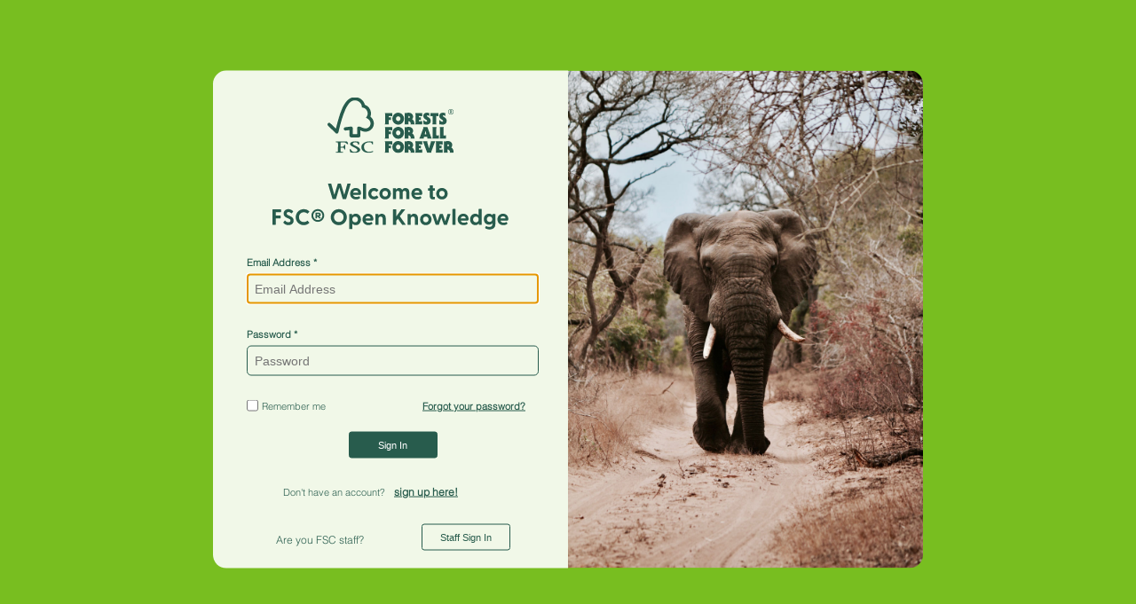

--- FILE ---
content_type: text/html; charset=utf-8
request_url: https://open.fsc.org/items/a3979b38-8ca1-452a-b844-35c50e23469d
body_size: 47638
content:
<!DOCTYPE html><html lang="en"><head>
  <meta charset="UTF-8">
  <base href="/">
  <title>DSpace</title>
  <meta name="viewport" content="width=device-width,minimum-scale=1">
  <meta http-equiv="cache-control" content="no-store">
<link rel="stylesheet" href="styles.0324863878df4752a58c.css"><link rel="stylesheet" type="text/css" class="theme-css" href="client-theme.css"><link rel="icon" href="assets/client/images/favicon.ico" sizes="any" class="theme-head-tag"><meta name="Generator" content="DSpace 7.2.1"><style ng-transition="dspace-angular"></style><style ng-transition="dspace-angular">[_nghost-sc358]{z-index:var(--ds-nav-z-index)}</style><style ng-transition="dspace-angular">.notifications-wrapper{z-index:var(--bs-zindex-popover);text-align:right;word-wrap:break-word;-ms-word-break:break-all;word-break:break-all;word-break:break-word;-webkit-hyphens:auto;hyphens:auto}.notifications-wrapper .notification{display:block}.notifications-wrapper.left{left:0}.notifications-wrapper.top{top:0}.notifications-wrapper.right{right:0}.notifications-wrapper.bottom{bottom:0}.notifications-wrapper.center{left:50%;-webkit-transform:translateX(-50%);transform:translateX(-50%)}.notifications-wrapper.middle{top:50%;-webkit-transform:translateY(-50%);transform:translateY(-50%)}.notifications-wrapper.middle.center{-webkit-transform:translate(-50%,-50%);transform:translate(-50%,-50%)}@media screen and (max-width:576px){.notifications-wrapper{width:auto;left:0;right:0}}</style><style ng-transition="dspace-angular">[_nghost-sc360]   footer[_ngcontent-sc360]{background-color:var(--ds-footer-bg);text-align:center;z-index:var(--ds-footer-z-index);border-top:var(--ds-footer-border);padding:var(--ds-footer-padding)}[_nghost-sc360]   footer[_ngcontent-sc360]   p[_ngcontent-sc360]{margin:0}[_nghost-sc360]   footer[_ngcontent-sc360]   div[_ngcontent-sc360] > img[_ngcontent-sc360]{height:var(--ds-footer-logo-height)}[_nghost-sc360]   footer[_ngcontent-sc360]   .top-footer[_ngcontent-sc360]{background-color:var(--ds-top-footer-bg);padding:var(--ds-footer-padding);margin:calc(var(--ds-footer-padding) * -1)}[_nghost-sc360]   footer[_ngcontent-sc360]   .bottom-footer[_ngcontent-sc360]   ul[_ngcontent-sc360]   li[_ngcontent-sc360]{display:-webkit-inline-box;display:-ms-inline-flexbox;display:inline-flex}[_nghost-sc360]   footer[_ngcontent-sc360]   .bottom-footer[_ngcontent-sc360]   ul[_ngcontent-sc360]   li[_ngcontent-sc360]   a[_ngcontent-sc360]{padding:0 calc(var(--bs-spacer) / 2);color:inherit}[_nghost-sc360]   footer[_ngcontent-sc360]   .bottom-footer[_ngcontent-sc360]   ul[_ngcontent-sc360]   li[_ngcontent-sc360]:not(:last-child):after{content:"";border-right:1px solid var(--bs-secondary)}</style><style ng-transition="dspace-angular">@media screen and (max-width:768px){.open[_nghost-sc631]{background-color:var(--bs-white);top:0;position:-webkit-sticky;position:sticky}}</style><style ng-transition="dspace-angular">@charset "UTF-8";.breadcrumb[_ngcontent-sc658], .nav-breadcrumb[_ngcontent-sc658]{background-color:var(--ds-breadcrumb-bg)}.breadcrumb[_ngcontent-sc658]{border-radius:0;margin-top:calc(-1 * var(--ds-content-spacing));padding-bottom:.25rem;padding-top:.25rem;-webkit-box-align:center;-ms-flex-align:center;align-items:center}li.breadcrumb-item[_ngcontent-sc658] > a[_ngcontent-sc658]{color:var(--ds-breadcrumb-link-color)!important}li.breadcrumb-item.active[_ngcontent-sc658]{color:var(--ds-breadcrumb-link-active-color)!important}.breadcrumb-item[_ngcontent-sc658] + .breadcrumb-item[_ngcontent-sc658]:before{content:"»"!important;font-size:1.25rem;color:var(--ds-breadcrumb-link-active-color)}</style><style ng-transition="dspace-angular">[_nghost-sc629]   footer[_ngcontent-sc629]{background-color:var(--ds-footer-bg);text-align:center;z-index:var(--ds-footer-z-index);border-top:var(--ds-footer-border);padding:var(--ds-footer-padding)}[_nghost-sc629]   footer[_ngcontent-sc629]   p[_ngcontent-sc629]{margin:0}[_nghost-sc629]   footer[_ngcontent-sc629]   div[_ngcontent-sc629] > img[_ngcontent-sc629]{max-width:100%;max-height:var(--ds-footer-logo-height);height:auto}[_nghost-sc629]   footer[_ngcontent-sc629]   h5[_ngcontent-sc629]{font-weight:600;color:var(--ds-footer-title-color)}[_nghost-sc629]   footer[_ngcontent-sc629]   .top-footer[_ngcontent-sc629]{background-color:var(--ds-top-footer-bg);padding:var(--ds-footer-padding);margin:calc(var(--ds-footer-padding) * -1)}[_nghost-sc629]   footer[_ngcontent-sc629]   .top-footer[_ngcontent-sc629]   a[_ngcontent-sc629]{color:var(--ds-footer-top-links-color);min-width:100%;display:block}[_nghost-sc629]   footer[_ngcontent-sc629]   .top-footer[_ngcontent-sc629]   a[_ngcontent-sc629]:hover{color:var(--ds-footer-top-links-color-hover)}[_nghost-sc629]   footer[_ngcontent-sc629]   .top-footer[_ngcontent-sc629]   .container[_ngcontent-sc629]{grid-gap:0;gap:0;-webkit-box-orient:vertical;-webkit-box-direction:normal;-ms-flex-direction:column;flex-direction:column}@media screen and (min-width:576px){[_nghost-sc629]   footer[_ngcontent-sc629]   .top-footer[_ngcontent-sc629]   .container[_ngcontent-sc629]{grid-gap:2rem;gap:2rem;-webkit-box-orient:horizontal;-webkit-box-direction:normal;-ms-flex-direction:row;flex-direction:row}[_nghost-sc629]   footer[_ngcontent-sc629]   .top-footer[_ngcontent-sc629]   h5[_ngcontent-sc629]{padding-bottom:0!important}[_nghost-sc629]   footer[_ngcontent-sc629]   .top-footer[_ngcontent-sc629]   a[_ngcontent-sc629]{text-align:left}}[_nghost-sc629]   footer[_ngcontent-sc629]   .bottom-footer[_ngcontent-sc629]   .fsc-footer[_ngcontent-sc629]{-webkit-box-orient:vertical;-webkit-box-direction:normal;-ms-flex-direction:column;flex-direction:column;grid-gap:2rem;gap:2rem;line-height:1.75}[_nghost-sc629]   footer[_ngcontent-sc629]   .bottom-footer[_ngcontent-sc629]   .fsc-footer[_ngcontent-sc629]   .col[_ngcontent-sc629]:first-of-type{display:grid}[_nghost-sc629]   footer[_ngcontent-sc629]   .bottom-footer[_ngcontent-sc629]   .fsc-footer[_ngcontent-sc629]   img[_ngcontent-sc629]{width:auto;-ms-flex-line-pack:center;align-content:center}[_nghost-sc629]   footer[_ngcontent-sc629]   .bottom-footer[_ngcontent-sc629]   .fsc-footer[_ngcontent-sc629]   .fsc-international[_ngcontent-sc629]   h5[_ngcontent-sc629], [_nghost-sc629]   footer[_ngcontent-sc629]   .bottom-footer[_ngcontent-sc629]   .fsc-footer[_ngcontent-sc629]   .fsc-quick-links[_ngcontent-sc629]   h5[_ngcontent-sc629]{color:var(--ds-footer-top-links-color)}[_nghost-sc629]   footer[_ngcontent-sc629]   .bottom-footer[_ngcontent-sc629]   .fsc-footer[_ngcontent-sc629]   .fsc-quick-links[_ngcontent-sc629]   a[_ngcontent-sc629], [_nghost-sc629]   footer[_ngcontent-sc629]   .bottom-footer[_ngcontent-sc629]   .fsc-footer[_ngcontent-sc629]   address[_ngcontent-sc629]{margin-bottom:0;font-size:80%}[_nghost-sc629]   footer[_ngcontent-sc629]   .bottom-footer[_ngcontent-sc629]   .copyright-footer[_ngcontent-sc629]{font-size:80%}[_nghost-sc629]   footer[_ngcontent-sc629]   .bottom-footer[_ngcontent-sc629]   a[_ngcontent-sc629]{color:#fff}[_nghost-sc629]   footer[_ngcontent-sc629]   .bottom-footer[_ngcontent-sc629]   a[_ngcontent-sc629]:focus, [_nghost-sc629]   footer[_ngcontent-sc629]   .bottom-footer[_ngcontent-sc629]   a[_ngcontent-sc629]:hover{color:var(--ds-footer-bottom-icons-color-hover)}[_nghost-sc629]   footer[_ngcontent-sc629]   .bottom-footer[_ngcontent-sc629]   hr[_ngcontent-sc629]{border:.5px solid var(--ds-footer-bottom-line-color);display:block;margin:.5em auto;width:80%}@media screen and (min-width:576px){[_nghost-sc629]   footer[_ngcontent-sc629]   .bottom-footer[_ngcontent-sc629]   .fsc-footer[_ngcontent-sc629]{-webkit-box-orient:horizontal;-webkit-box-direction:normal;-ms-flex-direction:row;flex-direction:row}[_nghost-sc629]   footer[_ngcontent-sc629]   .bottom-footer[_ngcontent-sc629]   .fsc-international[_ngcontent-sc629], [_nghost-sc629]   footer[_ngcontent-sc629]   .bottom-footer[_ngcontent-sc629]   .fsc-quick-links[_ngcontent-sc629]{text-align:left!important}[_nghost-sc629]   footer[_ngcontent-sc629]   .bottom-footer[_ngcontent-sc629]   .fsc-international[_ngcontent-sc629]   h5[_ngcontent-sc629], [_nghost-sc629]   footer[_ngcontent-sc629]   .bottom-footer[_ngcontent-sc629]   .fsc-quick-links[_ngcontent-sc629]   h5[_ngcontent-sc629]{margin-bottom:1.5rem}}</style><style ng-transition="dspace-angular">@media (max-width:991.98px){.container[_ngcontent-sc663]{width:100%;max-width:none}}</style><style ng-transition="dspace-angular">[_nghost-sc346]{--ds-icon-z-index:10;left:0;top:0;height:100vh;-webkit-box-flex:1;-ms-flex:1 1 auto;flex:1 1 auto}[_nghost-sc346]   nav[_ngcontent-sc346]{background-color:var(--ds-admin-sidebar-bg);height:100%;-webkit-box-orient:vertical;-webkit-box-direction:normal;-ms-flex-direction:column;flex-direction:column}[_nghost-sc346]   nav[_ngcontent-sc346] > div[_ngcontent-sc346]{width:100%}[_nghost-sc346]   nav[_ngcontent-sc346] > div.sidebar-top-level-items[_ngcontent-sc346]{-webkit-box-flex:1;-ms-flex:1;flex:1;overflow:auto}[_nghost-sc346]   nav[_ngcontent-sc346] > div.sidebar-top-level-items[_ngcontent-sc346]::-webkit-scrollbar{width:8px;height:3px}[_nghost-sc346]   nav[_ngcontent-sc346] > div.sidebar-top-level-items[_ngcontent-sc346]::-webkit-scrollbar-button{background-color:var(--ds-dark-scrollbar-bg)}[_nghost-sc346]   nav[_ngcontent-sc346] > div.sidebar-top-level-items[_ngcontent-sc346]::-webkit-scrollbar-track{background-color:var(--ds-dark-scrollbar-alt-bg)}[_nghost-sc346]   nav[_ngcontent-sc346] > div.sidebar-top-level-items[_ngcontent-sc346]::-webkit-scrollbar-track-piece{background-color:var(--ds-dark-scrollbar-bg)}[_nghost-sc346]   nav[_ngcontent-sc346] > div.sidebar-top-level-items[_ngcontent-sc346]::-webkit-scrollbar-thumb{height:50px;background-color:var(--ds-dark-scrollbar-fg);border-radius:3px}[_nghost-sc346]   nav[_ngcontent-sc346] > div.sidebar-top-level-items[_ngcontent-sc346]::-webkit-scrollbar-corner{background-color:var(--ds-dark-scrollbar-alt-bg)}[_nghost-sc346]   nav[_ngcontent-sc346] > div.sidebar-top-level-items[_ngcontent-sc346]::-webkit-resizer{background-color:var(--ds-dark-scrollbar-bg)}[_nghost-sc346]   nav.inactive[_ngcontent-sc346]     .sidebar-collapsible{margin-left:calc(-1 * var(--ds-sidebar-items-width))}[_nghost-sc346]   nav[_ngcontent-sc346]   .navbar-nav[_ngcontent-sc346]   .admin-menu-header[_ngcontent-sc346]{background-color:var(--ds-admin-sidebar-header-bg)}[_nghost-sc346]   nav[_ngcontent-sc346]   .navbar-nav[_ngcontent-sc346]   .admin-menu-header[_ngcontent-sc346]   .sidebar-section[_ngcontent-sc346]{background-color:inherit}[_nghost-sc346]   nav[_ngcontent-sc346]   .navbar-nav[_ngcontent-sc346]   .admin-menu-header[_ngcontent-sc346]   .logo-wrapper[_ngcontent-sc346]   img[_ngcontent-sc346]{height:20px}[_nghost-sc346]   nav[_ngcontent-sc346]   .navbar-nav[_ngcontent-sc346]   .admin-menu-header[_ngcontent-sc346]   .section-header-text[_ngcontent-sc346]{line-height:1.5}[_nghost-sc346]   nav[_ngcontent-sc346]   .navbar-nav[_ngcontent-sc346]   .admin-menu-header[_ngcontent-sc346]   .navbar-brand[_ngcontent-sc346]{margin-right:0}[_nghost-sc346]   nav[_ngcontent-sc346]     .navbar-nav .sidebar-section{display:-webkit-box;display:-ms-flexbox;display:flex;-ms-flex-line-pack:stretch;align-content:stretch;background-color:var(--ds-admin-sidebar-bg);overflow-x:visible}[_nghost-sc346]   nav[_ngcontent-sc346]     .navbar-nav .sidebar-section .nav-item{padding-top:var(--bs-spacer);padding-bottom:var(--bs-spacer);background-color:inherit}[_nghost-sc346]   nav[_ngcontent-sc346]     .navbar-nav .sidebar-section .nav-item.focus-visible, [_nghost-sc346]   nav[_ngcontent-sc346]     .navbar-nav .sidebar-section .nav-item:focus-visible{outline-offset:-4px}[_nghost-sc346]   nav[_ngcontent-sc346]     .navbar-nav .sidebar-section .nav-item.focus-visible .shortcut-icon, [_nghost-sc346]   nav[_ngcontent-sc346]     .navbar-nav .sidebar-section .nav-item:focus-visible .shortcut-icon{padding-left:0;padding-right:0;margin-left:var(--ds-icon-padding);margin-right:var(--ds-icon-padding)}[_nghost-sc346]   nav[_ngcontent-sc346]     .navbar-nav .sidebar-section .nav-item.focus-visible .logo-wrapper, [_nghost-sc346]   nav[_ngcontent-sc346]     .navbar-nav .sidebar-section .nav-item:focus-visible .logo-wrapper{margin-right:var(--bs-navbar-padding-x)!important}[_nghost-sc346]   nav[_ngcontent-sc346]     .navbar-nav .sidebar-section .nav-item.focus-visible .navbar-brand, [_nghost-sc346]   nav[_ngcontent-sc346]     .navbar-nav .sidebar-section .nav-item:focus-visible .navbar-brand{padding-top:0;padding-bottom:0;margin-top:var(--bs-navbar-brand-padding-y);margin-bottom:var(--bs-navbar-brand-padding-y)}[_nghost-sc346]   nav[_ngcontent-sc346]     .navbar-nav .sidebar-section .shortcut-icon{background-color:inherit;padding-left:var(--ds-icon-padding);padding-right:var(--ds-icon-padding);z-index:var(--ds-icon-z-index);-ms-flex-item-align:baseline;align-self:baseline}[_nghost-sc346]   nav[_ngcontent-sc346]     .navbar-nav .sidebar-section .sidebar-collapsible{padding-left:0;padding-right:var(--bs-spacer);width:var(--ds-sidebar-items-width);position:relative}[_nghost-sc346]   nav[_ngcontent-sc346]     .navbar-nav .sidebar-section .sidebar-collapsible .toggle{width:100%}[_nghost-sc346]   nav[_ngcontent-sc346]     .navbar-nav .sidebar-section .sidebar-collapsible ul{padding-top:var(--bs-spacer)}[_nghost-sc346]   nav[_ngcontent-sc346]     .navbar-nav .sidebar-section .sidebar-collapsible ul li a{padding-left:var(--bs-spacer)}[_nghost-sc346]   nav[_ngcontent-sc346]     .navbar-nav .sidebar-section.active>.sidebar-collapsible>.nav-link{color:var(--bs-navbar-dark-active-color)}</style><style ng-transition="dspace-angular">header[_ngcontent-sc630]{background-color:var(--ds-header-background-color);border-bottom:2px solid var(--ds-header-border-bottom-color)}.navbar-brand[_ngcontent-sc630]   img[_ngcontent-sc630]{max-height:var(--ds-header-logo-height);min-height:var(--ds-header-logo-height)}@media screen and (max-width:576px){.navbar-brand[_ngcontent-sc630]   img[_ngcontent-sc630]{max-height:var(--ds-header-logo-height-xs);min-height:var(--ds-header-logo-height-xs)}}.navbar-toggler[_ngcontent-sc630]   .navbar-toggler-icon[_ngcontent-sc630]{background-image:none!important;line-height:1.5}  .header-search a, h1[_ngcontent-sc630], img[_ngcontent-sc630]{color:var(--ds-header-icon-color)}h1[_ngcontent-sc630]{font-size:larger;font-family:Helvetica W02 Light,serif}  .loginDropdownMenu a{white-space:normal!important;padding-left:1rem;padding-right:1rem}</style><style ng-transition="dspace-angular">.dropdown-toggle[_ngcontent-sc233]:after{display:none}@media screen and (min-width:768px){.dropdown-toggle[_ngcontent-sc233]{color:var(--ds-header-icon-color)!important}.dropdown-toggle[_ngcontent-sc233]:hover, .dropdown-togglefocus[_ngcontent-sc233]{color:var(--ds-header-icon-color-hover)}}</style><style ng-transition="dspace-angular">.loginDropdownMenu[_ngcontent-sc639], .logoutDropdownMenu[_ngcontent-sc639]{min-width:330px;z-index:1002}.loginDropdownMenu[_ngcontent-sc639]{min-height:260px}.dropdown-item.active[_ngcontent-sc639], .dropdown-item[_ngcontent-sc639]:active, .dropdown-item[_ngcontent-sc639]:focus, .dropdown-item[_ngcontent-sc639]:hover{background-color:transparent!important}a[_ngcontent-sc639]{color:var(--ds-header-icon-color);border:1px solid var(--ds-header-icon-color);border-radius:10rem}a[_ngcontent-sc639]   .fa-user[_ngcontent-sc639]{margin-right:.5rem}a[_ngcontent-sc639]:hover, afocus[_ngcontent-sc639]{color:var(--ds-header-icon-color-hover);background-color:var(--ds-header-icon-color);text-decoration:none}.dropdown-toggle[_ngcontent-sc639]:after{display:none!important}</style><style ng-transition="dspace-angular">.loader[_ngcontent-sc189]{margin:0 25px}span[_ngcontent-sc189]{display:block;margin:0 auto}span[class*=l-][_ngcontent-sc189]{height:4px;width:4px;background:#000;display:inline-block;margin:12px 2px;border-radius:100%;-webkit-border-radius:100%;-moz-border-radius:100%;-webkit-animation:loader 2s infinite;-webkit-animation-timing-function:cubic-bezier(.03,.615,.995,.415);-webkit-animation-fill-mode:both;-moz-animation:loader 2s infinite;-moz-animation-timing-function:cubic-bezier(.03,.615,.995,.415);-moz-animation-fill-mode:both;-ms-animation:loader 2s infinite;-ms-animation-timing-function:cubic-bezier(.03,.615,.995,.415);-ms-animation-fill-mode:both;animation:loader 2s infinite;animation-timing-function:cubic-bezier(.03,.615,.995,.415);animation-fill-mode:both}span.l-1[_ngcontent-sc189]{-webkit-animation-delay:1s;animation-delay:1s;-ms-animation-delay:1s;-moz-animation-delay:1s}span.l-2[_ngcontent-sc189]{-webkit-animation-delay:.9s;animation-delay:.9s;-ms-animation-delay:.9s;-moz-animation-delay:.9s}span.l-3[_ngcontent-sc189]{-webkit-animation-delay:.8s;animation-delay:.8s;-ms-animation-delay:.8s;-moz-animation-delay:.8s}span.l-4[_ngcontent-sc189]{-webkit-animation-delay:.7s;animation-delay:.7s;-ms-animation-delay:.7s;-moz-animation-delay:.7s}span.l-5[_ngcontent-sc189]{-webkit-animation-delay:.6s;animation-delay:.6s;-ms-animation-delay:.6s;-moz-animation-delay:.6s}span.l-6[_ngcontent-sc189]{-webkit-animation-delay:.5s;animation-delay:.5s;-ms-animation-delay:.5s;-moz-animation-delay:.5s}span.l-7[_ngcontent-sc189]{-webkit-animation-delay:.4s;animation-delay:.4s;-ms-animation-delay:.4s;-moz-animation-delay:.4s}span.l-8[_ngcontent-sc189]{-webkit-animation-delay:.3s;animation-delay:.3s;-ms-animation-delay:.3s;-moz-animation-delay:.3s}span.l-9[_ngcontent-sc189]{-webkit-animation-delay:.2s;animation-delay:.2s;-ms-animation-delay:.2s;-moz-animation-delay:.2s;-webkit-animation-delay:.1s;animation-delay:.1s;-ms-animation-delay:.1s;-moz-animation-delay:.1s}span.l-10[_ngcontent-sc189]{-webkit-animation-delay:0s;animation-delay:0s;-ms-animation-delay:0s;-moz-animation-delay:0s}@-webkit-keyframes loader{0%{-webkit-transform:translateX(-30px);opacity:0}25%{opacity:1}50%{-webkit-transform:translateX(30px);opacity:0}to{opacity:0}}@keyframes loader{0%{-webkit-transform:translateX(-30px);transform:translateX(-30px);opacity:0}25%{opacity:1}50%{-webkit-transform:translateX(30px);transform:translateX(30px);opacity:0}to{opacity:0}}</style></head>

<body>
  <ds-app _nghost-sc124="" ng-version="11.2.14"><ds-themed-root _ngcontent-sc124=""><ds-root _nghost-sc361="" class="ng-tns-c361-0 ng-star-inserted"><div _ngcontent-sc361="" class="outer-wrapper ng-tns-c361-0 ng-star-inserted"><ds-themed-admin-sidebar _ngcontent-sc361="" class="ng-tns-c361-0"><ds-admin-sidebar _nghost-sc346="" class="ng-tns-c346-2 ng-star-inserted"><!----></ds-admin-sidebar><!----></ds-themed-admin-sidebar><div _ngcontent-sc361="" class="inner-wrapper ng-tns-c361-0 ng-trigger ng-trigger-slideSidebarPadding" style="padding-left:0;"><ds-themed-header-navbar-wrapper _ngcontent-sc361="" class="ng-tns-c361-0" _nghost-sc358=""><ds-header-navbar-wrapper _nghost-sc631="" class="ng-star-inserted"><div _ngcontent-sc631="" class=""><ds-themed-header _ngcontent-sc631=""><ds-header _nghost-sc630="" class="ng-star-inserted"><header _ngcontent-sc630=""><div _ngcontent-sc630="" class="container"><div _ngcontent-sc630="" class="d-flex flex-row justify-content-between"><a _ngcontent-sc630="" routerlink="/home" class="navbar-brand my-auto" href="/home"><img _ngcontent-sc630="" src="assets/client/images/fsc-logo.svg" alt="Repository logo"></a><h1 _ngcontent-sc630="" class="my-auto flex-grow-1">Open Knowledge (FSC OK)</h1><nav _ngcontent-sc630="" role="navigation" class="navbar navbar-light navbar-expand-md flex-shrink-0 px-0" aria-label="User profile bar"><ds-lang-switch _ngcontent-sc630="" class="header-search mr-2" _nghost-sc233=""><div _ngcontent-sc233="" ngbdropdown="" display="dynamic" placement="bottom-right" class="navbar-nav ng-star-inserted dropdown"><a _ngcontent-sc233="" href="javascript:void(0);" role="button" data-toggle="dropdown" ngbdropdowntoggle="" tabindex="0" class="dropdown-toggle px-1" title="Language switch" aria-label="Language switch" aria-expanded="false"><i _ngcontent-sc233="" class="fas fa-globe-asia fa-lg fa-fw"></i></a><ul _ngcontent-sc233="" ngbdropdownmenu="" class="dropdown-menu" aria-label="Language switch" x-placement="bottom-right"><li _ngcontent-sc233="" tabindex="0" class="dropdown-item active ng-star-inserted"> English </li><li _ngcontent-sc233="" tabindex="0" class="dropdown-item ng-star-inserted"> Español </li><li _ngcontent-sc233="" tabindex="0" class="dropdown-item ng-star-inserted"> Français </li><li _ngcontent-sc233="" tabindex="0" class="dropdown-item ng-star-inserted"> Português </li><!----></ul></div><!----></ds-lang-switch><ds-themed-auth-nav-menu _ngcontent-sc630=""><ds-auth-nav-menu _nghost-sc639="" class="ng-tns-c639-3 ng-star-inserted"><ul _ngcontent-sc639="" class="navbar-nav ng-tns-c639-3"><!----><!----><!----><!----></ul></ds-auth-nav-menu><!----></ds-themed-auth-nav-menu><ds-impersonate-navbar _ngcontent-sc630=""><!----></ds-impersonate-navbar></nav></div></div></header></ds-header><!----></ds-themed-header></div></ds-header-navbar-wrapper><!----></ds-themed-header-navbar-wrapper><ds-notifications-board _ngcontent-sc361="" class="ng-tns-c361-0"><div class="notifications-wrapper position-fixed top right"><!----></div></ds-notifications-board><main _ngcontent-sc361="" class="main-content ng-tns-c361-0"><ds-themed-breadcrumbs _ngcontent-sc361="" class="ng-tns-c361-0"><ds-breadcrumbs _nghost-sc658="" class="ng-star-inserted"><!----><!----><!----><!----><!----></ds-breadcrumbs><!----></ds-themed-breadcrumbs><!----><div _ngcontent-sc361="" class="ng-tns-c361-0"><router-outlet _ngcontent-sc361="" class="ng-tns-c361-0"></router-outlet><ds-sso-redirect-page _nghost-sc559="" class="ng-star-inserted" style=""><div _ngcontent-sc559="" class="redirect container"><h2 _ngcontent-sc559=""><small _ngcontent-sc559="">sso.redirect</small></h2></div></ds-sso-redirect-page><!----></div></main><ds-themed-footer _ngcontent-sc361="" class="ng-tns-c361-0" _nghost-sc360=""><ds-footer _nghost-sc629="" class="ng-star-inserted"><footer _ngcontent-sc629="" class="text-lg-start"><!----><div _ngcontent-sc629="" class="bottom-footer p-1 d-flex flex-column justify-content-center align-items-center text-white"><div _ngcontent-sc629="" class="container fsc-footer px-4 pt-5 pb-3 justify-content-center row mx-auto"><a _ngcontent-sc629="" href="https://fsc.org/" target="_blank" rel="noopener noreferrer" class="col pb-2"><img _ngcontent-sc629="" src="assets/client/images/fsc-slogan.png" height="65" width="142" class="m-auto" alt="Forests For All Forever"></a><div _ngcontent-sc629="" class="fsc-international col text-center mb-auto"><h5 _ngcontent-sc629="" class="mb-2">FSC International</h5><address _ngcontent-sc629=""><p _ngcontent-sc629="">Adenauerallee 134 53113 Bonn</p><p _ngcontent-sc629=""> Fax: <a _ngcontent-sc629="" href="fax:+492283676665">+49 (0) 228 367 66 65</a></p><p _ngcontent-sc629=""> E-mail: <a _ngcontent-sc629="" href="mailto:info@fsc.org">info@fsc.org</a></p><p _ngcontent-sc629=""> Phone: <a _ngcontent-sc629="" href="tel:+4922836766">+49 (0) 228 367 66</a></p></address></div><div _ngcontent-sc629="" class="fsc-quick-links col d-flex flex-column justify-content-center mb-auto"><h5 _ngcontent-sc629="" class="mb-2">Quick links</h5><a _ngcontent-sc629="" href="https://fsc.org/en/about-us" target="_blank" rel="noopener noreferrer"> About FSC </a><a _ngcontent-sc629="" href="https://fsc.org/en/contact-us" target="_blank" rel="noopener noreferrer"> Contact Us </a></div></div><hr _ngcontent-sc629=""><div _ngcontent-sc629="" class="content-container copyright-footer d-flex flex-column flex-md-row my-2"><p _ngcontent-sc629="" class="mx-2 my-1"> Forest Stewardship Council® - FSC® F000100 </p><p _ngcontent-sc629="" class="mx-2 my-1"><u _ngcontent-sc629=""><a _ngcontent-sc629="" href="/info/privacy"> Legal Notice &amp; Privacy Policy Statement </a></u></p><p _ngcontent-sc629="" class="mx-2 my-1"> © 2023 Forest Stewardship Council. </p></div></div></footer></ds-footer><!----></ds-themed-footer></div></div><!----><!----></ds-root><!----></ds-themed-root></ds-app>
<script src="runtime-es2015.5f9cccab97c2c1df4d6b.js" type="module"></script><script src="runtime-es5.5f9cccab97c2c1df4d6b.js" nomodule="" defer=""></script><script src="polyfills-es5.9a83a3cf8a8bcfda6f53.js" nomodule="" defer=""></script><script src="polyfills-es2015.e3e291750645e0e3f45a.js" type="module"></script><script src="main-es2015.24df145bdb0a8f0d757d.js" type="module"></script><script src="main-es5.24df145bdb0a8f0d757d.js" nomodule="" defer=""></script>




<script id="dspace-angular-state" type="application/json">{&q;APP_CONFIG_STATE&q;:{&q;production&q;:true,&q;universal&q;:{&q;preboot&q;:true,&q;async&q;:true,&q;time&q;:false},&q;debug&q;:false,&q;ui&q;:{&q;ssl&q;:false,&q;host&q;:&q;localhost&q;,&q;port&q;:4000,&q;nameSpace&q;:&q;/&q;,&q;rateLimiter&q;:{&q;windowMs&q;:60000,&q;max&q;:500},&q;baseUrl&q;:&q;http://localhost:4000/&q;},&q;rest&q;:{&q;ssl&q;:true,&q;host&q;:&q;open.fsc.org&q;,&q;port&q;:443,&q;nameSpace&q;:&q;/server&q;,&q;baseUrl&q;:&q;https://open.fsc.org/server&q;},&q;cache&q;:{&q;msToLive&q;:{&q;default&q;:900000},&q;control&q;:&q;max-age=604800&q;,&q;autoSync&q;:{&q;defaultTime&q;:0,&q;maxBufferSize&q;:100,&q;timePerMethod&q;:{&q;PATCH&q;:3}},&q;serverSide&q;:{&q;debug&q;:false,&q;botCache&q;:{&q;max&q;:1000,&q;timeToLive&q;:86400000,&q;allowStale&q;:true},&q;anonymousCache&q;:{&q;max&q;:0,&q;timeToLive&q;:10000,&q;allowStale&q;:true}}},&q;auth&q;:{&q;ui&q;:{&q;timeUntilIdle&q;:900000,&q;idleGracePeriod&q;:300000},&q;rest&q;:{&q;timeLeftBeforeTokenRefresh&q;:120000}},&q;form&q;:{&q;validatorMap&q;:{&q;required&q;:&q;required&q;,&q;regex&q;:&q;pattern&q;}},&q;notifications&q;:{&q;rtl&q;:false,&q;position&q;:[&q;top&q;,&q;right&q;],&q;maxStack&q;:8,&q;timeOut&q;:5000,&q;clickToClose&q;:true,&q;animate&q;:&q;scale&q;},&q;submission&q;:{&q;autosave&q;:{&q;metadata&q;:[],&q;timer&q;:0},&q;icons&q;:{&q;metadata&q;:[{&q;name&q;:&q;dc.author&q;,&q;style&q;:&q;fas fa-user&q;},{&q;name&q;:&q;default&q;,&q;style&q;:&q;&q;}],&q;authority&q;:{&q;confidence&q;:[{&q;value&q;:600,&q;style&q;:&q;text-success&q;},{&q;value&q;:500,&q;style&q;:&q;text-info&q;},{&q;value&q;:400,&q;style&q;:&q;text-warning&q;},{&q;value&q;:&q;default&q;,&q;style&q;:&q;text-muted&q;}]}}},&q;defaultLanguage&q;:&q;en&q;,&q;languages&q;:[{&q;code&q;:&q;en&q;,&q;label&q;:&q;English&q;,&q;active&q;:true},{&q;code&q;:&q;cs&q;,&q;label&q;:&q;Čeština&q;,&q;active&q;:false},{&q;code&q;:&q;de&q;,&q;label&q;:&q;Deutsch&q;,&q;active&q;:false},{&q;code&q;:&q;es&q;,&q;label&q;:&q;Español&q;,&q;active&q;:true},{&q;code&q;:&q;fr&q;,&q;label&q;:&q;Français&q;,&q;active&q;:true},{&q;code&q;:&q;gd&q;,&q;label&q;:&q;Gàidhlig&q;,&q;active&q;:false},{&q;code&q;:&q;lv&q;,&q;label&q;:&q;Latviešu&q;,&q;active&q;:false},{&q;code&q;:&q;hu&q;,&q;label&q;:&q;Magyar&q;,&q;active&q;:false},{&q;code&q;:&q;nl&q;,&q;label&q;:&q;Nederlands&q;,&q;active&q;:false},{&q;code&q;:&q;pt-PT&q;,&q;label&q;:&q;Português&q;,&q;active&q;:true},{&q;code&q;:&q;pt-BR&q;,&q;label&q;:&q;Português do Brasil&q;,&q;active&q;:false},{&q;code&q;:&q;fi&q;,&q;label&q;:&q;Suomi&q;,&q;active&q;:false}],&q;browseBy&q;:{&q;oneYearLimit&q;:10,&q;fiveYearLimit&q;:30,&q;defaultLowerLimit&q;:1900},&q;item&q;:{&q;edit&q;:{&q;undoTimeout&q;:10000}},&q;collection&q;:{&q;edit&q;:{&q;undoTimeout&q;:10000}},&q;themes&q;:[{&q;name&q;:&q;client&q;,&q;extends&q;:&q;atmire&q;,&q;headTags&q;:[{&q;tagName&q;:&q;link&q;,&q;attributes&q;:{&q;rel&q;:&q;icon&q;,&q;href&q;:&q;assets/client/images/favicon.ico&q;,&q;sizes&q;:&q;any&q;}}]},{&q;name&q;:&q;atmire&q;,&q;headTags&q;:[{&q;tagName&q;:&q;link&q;,&q;attributes&q;:{&q;rel&q;:&q;icon&q;,&q;href&q;:&q;assets/dspace/images/favicons/favicon.ico&q;,&q;sizes&q;:&q;any&q;}},{&q;tagName&q;:&q;link&q;,&q;attributes&q;:{&q;rel&q;:&q;icon&q;,&q;href&q;:&q;assets/dspace/images/favicons/favicon.svg&q;,&q;type&q;:&q;image/svg+xml&q;}},{&q;tagName&q;:&q;link&q;,&q;attributes&q;:{&q;rel&q;:&q;apple-touch-icon&q;,&q;href&q;:&q;assets/dspace/images/favicons/apple-touch-icon.png&q;}},{&q;tagName&q;:&q;link&q;,&q;attributes&q;:{&q;rel&q;:&q;manifest&q;,&q;href&q;:&q;assets/dspace/images/favicons/manifest.webmanifest&q;}}]}],&q;mediaViewer&q;:{&q;image&q;:true,&q;video&q;:true},&q;atmire&q;:{&q;universal&q;:{&q;prebootBotsOnly&q;:true,&q;allowlist&q;:null,&q;botlist&q;:null,&q;allowedRoutes&q;:[&q;^/$&q;,&q;^/home$&q;,&q;^/sitemap_index.xml$&q;,&q;^/sitemap_index.html$&q;,&q;^/items/[0-9A-F]{8}-[0-9A-F]{4}-4[0-9A-F]{3}-[89AB][0-9A-F]{3}-[0-9A-F]{12}$&q;,&q;^/items/[0-9A-F]{8}-[0-9A-F]{4}-4[0-9A-F]{3}-[89AB][0-9A-F]{3}-[0-9A-F]{12}/full$&q;,&q;^/entities/[a-zA-Z]+/[0-9A-F]{8}-[0-9A-F]{4}-4[0-9A-F]{3}-[89AB][0-9A-F]{3}-[0-9A-F]{12}$&q;,&q;^/entities/[a-zA-Z]+/[0-9A-F]{8}-[0-9A-F]{4}-4[0-9A-F]{3}-[89AB][0-9A-F]{3}-[0-9A-F]{12}/full$&q;,&q;^/handle/[^/]+/[^/]+$&q;,&q;^/bitstreams/[0-9A-F]{8}-[0-9A-F]{4}-4[0-9A-F]{3}-[89AB][0-9A-F]{3}-[0-9A-F]{12}/download&q;]},&q;multiLanguage&q;:{&q;metadataField&q;:&q;dc.language.iso&q;,&q;bitstreamMetadataField&q;:&q;dc.language.iso&q;,&q;bitstreamMimetypeLabels&q;:{&q;application/pdf&q;:&q;PDF&q;},&q;defaultLanguages&q;:[&q;en&q;,&q;fr&q;,&q;es&q;,&q;pt-PT&q;]},&q;ssoAuthenticationMethod&q;:&q;oidc&q;},&q;markdown&q;:{&q;enabled&q;:true,&q;mathjax&q;:false}},&q;NGX_TRANSLATE_STATE&q;:{&q;en&q;:{&q;401.help&q;:&q;You&s;re not authorized to access this page. You can use the button below to get back to the home page.&q;,&q;401.link.home-page&q;:&q;Take me to the home page&q;,&q;401.unauthorized&q;:&q;unauthorized&q;,&q;403.help&q;:&q;You don&s;t have permission to access this page. You can use the button below to get back to the home page.&q;,&q;403.link.home-page&q;:&q;Take me to the home page&q;,&q;403.forbidden&q;:&q;forbidden&q;,&q;500.page-internal-server-error&q;:&q;Service Unavailable&q;,&q;500.help&q;:&q;The server is temporarily unable to service your request due to maintenance downtime or capacity problems. Please try again later.&q;,&q;500.link.home-page&q;:&q;Take me to the home page&q;,&q;404.help&q;:&q;We can&s;t find the page you&s;re looking for. The page may have been moved or deleted. You can use the button below to get back to the home page. &q;,&q;404.link.home-page&q;:&q;Take me to the home page&q;,&q;404.page-not-found&q;:&q;page not found&q;,&q;admin.curation-tasks.breadcrumbs&q;:&q;System curation tasks&q;,&q;admin.curation-tasks.title&q;:&q;System curation tasks&q;,&q;admin.curation-tasks.header&q;:&q;System curation tasks&q;,&q;admin.registries.bitstream-formats.breadcrumbs&q;:&q;Format registry&q;,&q;admin.registries.bitstream-formats.create.breadcrumbs&q;:&q;Bitstream format&q;,&q;admin.registries.bitstream-formats.create.failure.content&q;:&q;An error occurred while creating the new bitstream format.&q;,&q;admin.registries.bitstream-formats.create.failure.head&q;:&q;Failure&q;,&q;admin.registries.bitstream-formats.create.head&q;:&q;Create Bitstream format&q;,&q;admin.registries.bitstream-formats.create.new&q;:&q;Add a new bitstream format&q;,&q;admin.registries.bitstream-formats.create.success.content&q;:&q;The new bitstream format was successfully created.&q;,&q;admin.registries.bitstream-formats.create.success.head&q;:&q;Success&q;,&q;admin.registries.bitstream-formats.delete.failure.amount&q;:&q;Failed to remove {{ amount }} format(s)&q;,&q;admin.registries.bitstream-formats.delete.failure.head&q;:&q;Failure&q;,&q;admin.registries.bitstream-formats.delete.success.amount&q;:&q;Successfully removed {{ amount }} format(s)&q;,&q;admin.registries.bitstream-formats.delete.success.head&q;:&q;Success&q;,&q;admin.registries.bitstream-formats.description&q;:&q;This list of bitstream formats provides information about known formats and their support level.&q;,&q;admin.registries.bitstream-formats.edit.breadcrumbs&q;:&q;Bitstream format&q;,&q;admin.registries.bitstream-formats.edit.description.hint&q;:&q;&q;,&q;admin.registries.bitstream-formats.edit.description.label&q;:&q;Description&q;,&q;admin.registries.bitstream-formats.edit.extensions.hint&q;:&q;Extensions are file extensions that are used to automatically identify the format of uploaded files. You can enter several extensions for each format.&q;,&q;admin.registries.bitstream-formats.edit.extensions.label&q;:&q;File extensions&q;,&q;admin.registries.bitstream-formats.edit.extensions.placeholder&q;:&q;Enter a file extension without the dot&q;,&q;admin.registries.bitstream-formats.edit.failure.content&q;:&q;An error occurred while editing the bitstream format.&q;,&q;admin.registries.bitstream-formats.edit.failure.head&q;:&q;Failure&q;,&q;admin.registries.bitstream-formats.edit.head&q;:&q;Bitstream format: {{ format }}&q;,&q;admin.registries.bitstream-formats.edit.internal.hint&q;:&q;Formats marked as internal are hidden from the user, and used for administrative purposes.&q;,&q;admin.registries.bitstream-formats.edit.internal.label&q;:&q;Internal&q;,&q;admin.registries.bitstream-formats.edit.mimetype.hint&q;:&q;The MIME type associated with this format, does not have to be unique.&q;,&q;admin.registries.bitstream-formats.edit.mimetype.label&q;:&q;MIME Type&q;,&q;admin.registries.bitstream-formats.edit.shortDescription.hint&q;:&q;A unique name for this format, (e.g. Microsoft Word XP or Microsoft Word 2000)&q;,&q;admin.registries.bitstream-formats.edit.shortDescription.label&q;:&q;Name&q;,&q;admin.registries.bitstream-formats.edit.success.content&q;:&q;The bitstream format was successfully edited.&q;,&q;admin.registries.bitstream-formats.edit.success.head&q;:&q;Success&q;,&q;admin.registries.bitstream-formats.edit.supportLevel.hint&q;:&q;The level of support your institution pledges for this format.&q;,&q;admin.registries.bitstream-formats.edit.supportLevel.label&q;:&q;Support level&q;,&q;admin.registries.bitstream-formats.head&q;:&q;Bitstream Format Registry&q;,&q;admin.registries.bitstream-formats.no-items&q;:&q;No bitstream formats to show.&q;,&q;admin.registries.bitstream-formats.table.delete&q;:&q;Delete selected&q;,&q;admin.registries.bitstream-formats.table.deselect-all&q;:&q;Deselect all&q;,&q;admin.registries.bitstream-formats.table.internal&q;:&q;internal&q;,&q;admin.registries.bitstream-formats.table.mimetype&q;:&q;MIME Type&q;,&q;admin.registries.bitstream-formats.table.name&q;:&q;Name&q;,&q;admin.registries.bitstream-formats.table.return&q;:&q;Back&q;,&q;admin.registries.bitstream-formats.table.supportLevel.KNOWN&q;:&q;Known&q;,&q;admin.registries.bitstream-formats.table.supportLevel.SUPPORTED&q;:&q;Supported&q;,&q;admin.registries.bitstream-formats.table.supportLevel.UNKNOWN&q;:&q;Unknown&q;,&q;admin.registries.bitstream-formats.table.supportLevel.head&q;:&q;Support Level&q;,&q;admin.registries.bitstream-formats.title&q;:&q;Bitstream Format Registry&q;,&q;admin.registries.metadata.breadcrumbs&q;:&q;Metadata registry&q;,&q;admin.registries.metadata.description&q;:&q;The metadata registry maintains a list of all metadata fields available in the repository. These fields may be divided amongst multiple schemas. However, FSC™ Open Knowledge Repository requires the qualified Dublin Core schema.&q;,&q;admin.registries.metadata.form.create&q;:&q;Create metadata schema&q;,&q;admin.registries.metadata.form.edit&q;:&q;Edit metadata schema&q;,&q;admin.registries.metadata.form.name&q;:&q;Name&q;,&q;admin.registries.metadata.form.namespace&q;:&q;Namespace&q;,&q;admin.registries.metadata.head&q;:&q;Metadata Registry&q;,&q;admin.registries.metadata.schemas.no-items&q;:&q;No metadata schemas to show.&q;,&q;admin.registries.metadata.schemas.table.delete&q;:&q;Delete selected&q;,&q;admin.registries.metadata.schemas.table.id&q;:&q;ID&q;,&q;admin.registries.metadata.schemas.table.name&q;:&q;Name&q;,&q;admin.registries.metadata.schemas.table.namespace&q;:&q;Namespace&q;,&q;admin.registries.metadata.title&q;:&q;Metadata Registry&q;,&q;admin.registries.schema.breadcrumbs&q;:&q;Metadata schema&q;,&q;admin.registries.schema.description&q;:&q;This is the metadata schema for \&q;{{namespace}}\&q;.&q;,&q;admin.registries.schema.fields.head&q;:&q;Schema metadata fields&q;,&q;admin.registries.schema.fields.no-items&q;:&q;No metadata fields to show.&q;,&q;admin.registries.schema.fields.table.delete&q;:&q;Delete selected&q;,&q;admin.registries.schema.fields.table.field&q;:&q;Field&q;,&q;admin.registries.schema.fields.table.scopenote&q;:&q;Scope Note&q;,&q;admin.registries.schema.form.create&q;:&q;Create metadata field&q;,&q;admin.registries.schema.form.edit&q;:&q;Edit metadata field&q;,&q;admin.registries.schema.form.element&q;:&q;Element&q;,&q;admin.registries.schema.form.qualifier&q;:&q;Qualifier&q;,&q;admin.registries.schema.form.scopenote&q;:&q;Scope Note&q;,&q;admin.registries.schema.head&q;:&q;Metadata Schema&q;,&q;admin.registries.schema.notification.created&q;:&q;Successfully created metadata schema \&q;{{prefix}}\&q;&q;,&q;admin.registries.schema.notification.deleted.failure&q;:&q;Failed to delete {{amount}} metadata schemas&q;,&q;admin.registries.schema.notification.deleted.success&q;:&q;Successfully deleted {{amount}} metadata schemas&q;,&q;admin.registries.schema.notification.edited&q;:&q;Successfully edited metadata schema \&q;{{prefix}}\&q;&q;,&q;admin.registries.schema.notification.failure&q;:&q;Error&q;,&q;admin.registries.schema.notification.field.created&q;:&q;Successfully created metadata field \&q;{{field}}\&q;&q;,&q;admin.registries.schema.notification.field.deleted.failure&q;:&q;Failed to delete {{amount}} metadata fields&q;,&q;admin.registries.schema.notification.field.deleted.success&q;:&q;Successfully deleted {{amount}} metadata fields&q;,&q;admin.registries.schema.notification.field.edited&q;:&q;Successfully edited metadata field \&q;{{field}}\&q;&q;,&q;admin.registries.schema.notification.success&q;:&q;Success&q;,&q;admin.registries.schema.return&q;:&q;Back&q;,&q;admin.registries.schema.title&q;:&q;Metadata Schema Registry&q;,&q;admin.access-control.epeople.actions.delete&q;:&q;Delete EPerson&q;,&q;admin.access-control.epeople.actions.impersonate&q;:&q;Impersonate EPerson&q;,&q;admin.access-control.epeople.actions.reset&q;:&q;Reset password&q;,&q;admin.access-control.epeople.actions.stop-impersonating&q;:&q;Stop impersonating EPerson&q;,&q;admin.access-control.epeople.breadcrumbs&q;:&q;EPeople&q;,&q;admin.access-control.epeople.title&q;:&q;EPeople&q;,&q;admin.access-control.epeople.head&q;:&q;EPeople&q;,&q;admin.access-control.epeople.search.head&q;:&q;Search&q;,&q;admin.access-control.epeople.button.see-all&q;:&q;Browse All&q;,&q;admin.access-control.epeople.search.scope.metadata&q;:&q;Metadata&q;,&q;admin.access-control.epeople.search.scope.email&q;:&q;E-mail (exact)&q;,&q;admin.access-control.epeople.search.button&q;:&q;Search&q;,&q;admin.access-control.epeople.search.placeholder&q;:&q;Search people...&q;,&q;admin.access-control.epeople.button.add&q;:&q;Add EPerson&q;,&q;admin.access-control.epeople.table.id&q;:&q;ID&q;,&q;admin.access-control.epeople.table.name&q;:&q;Name&q;,&q;admin.access-control.epeople.table.email&q;:&q;E-mail (exact)&q;,&q;admin.access-control.epeople.table.edit&q;:&q;Edit&q;,&q;admin.access-control.epeople.table.edit.buttons.edit&q;:&q;Edit \&q;{{name}}\&q;&q;,&q;admin.access-control.epeople.table.edit.buttons.edit-disabled&q;:&q;You are not authorized to edit this group&q;,&q;admin.access-control.epeople.table.edit.buttons.remove&q;:&q;Delete \&q;{{name}}\&q;&q;,&q;admin.access-control.epeople.no-items&q;:&q;No EPeople to show.&q;,&q;admin.access-control.epeople.form.create&q;:&q;Create EPerson&q;,&q;admin.access-control.epeople.form.edit&q;:&q;Edit EPerson&q;,&q;admin.access-control.epeople.form.firstName&q;:&q;First name&q;,&q;admin.access-control.epeople.form.lastName&q;:&q;Last name&q;,&q;admin.access-control.epeople.form.email&q;:&q;E-mail&q;,&q;admin.access-control.epeople.form.emailHint&q;:&q;Must be valid e-mail address&q;,&q;admin.access-control.epeople.form.canLogIn&q;:&q;Can log in&q;,&q;admin.access-control.epeople.form.requireCertificate&q;:&q;Requires certificate&q;,&q;admin.access-control.epeople.form.return&q;:&q;Back&q;,&q;admin.access-control.epeople.form.notification.created.success&q;:&q;Successfully created EPerson \&q;{{name}}\&q;&q;,&q;admin.access-control.epeople.form.notification.created.failure&q;:&q;Failed to create EPerson \&q;{{name}}\&q;&q;,&q;admin.access-control.epeople.form.notification.created.failure.emailInUse&q;:&q;Failed to create EPerson \&q;{{name}}\&q;, email \&q;{{email}}\&q; already in use.&q;,&q;admin.access-control.epeople.form.notification.edited.failure.emailInUse&q;:&q;Failed to edit EPerson \&q;{{name}}\&q;, email \&q;{{email}}\&q; already in use.&q;,&q;admin.access-control.epeople.form.notification.edited.success&q;:&q;Successfully edited EPerson \&q;{{name}}\&q;&q;,&q;admin.access-control.epeople.form.notification.edited.failure&q;:&q;Failed to edit EPerson \&q;{{name}}\&q;&q;,&q;admin.access-control.epeople.form.notification.deleted.success&q;:&q;Successfully deleted EPerson \&q;{{name}}\&q;&q;,&q;admin.access-control.epeople.form.notification.deleted.failure&q;:&q;Failed to delete EPerson \&q;{{name}}\&q;&q;,&q;admin.access-control.epeople.form.groupsEPersonIsMemberOf&q;:&q;Member of these groups:&q;,&q;admin.access-control.epeople.form.table.id&q;:&q;ID&q;,&q;admin.access-control.epeople.form.table.name&q;:&q;Name&q;,&q;admin.access-control.epeople.form.table.collectionOrCommunity&q;:&q;Collection/Community&q;,&q;admin.access-control.epeople.form.memberOfNoGroups&q;:&q;This EPerson is not a member of any groups&q;,&q;admin.access-control.epeople.form.goToGroups&q;:&q;Add to groups&q;,&q;admin.access-control.epeople.notification.deleted.failure&q;:&q;Failed to delete EPerson: \&q;{{name}}\&q;&q;,&q;admin.access-control.epeople.notification.deleted.success&q;:&q;Successfully deleted EPerson: \&q;{{name}}\&q;&q;,&q;admin.access-control.groups.title&q;:&q;Groups&q;,&q;admin.access-control.groups.breadcrumbs&q;:&q;Groups&q;,&q;admin.access-control.groups.singleGroup.breadcrumbs&q;:&q;Edit Group&q;,&q;admin.access-control.groups.title.singleGroup&q;:&q;Edit Group&q;,&q;admin.access-control.groups.title.addGroup&q;:&q;New Group&q;,&q;admin.access-control.groups.addGroup.breadcrumbs&q;:&q;New Group&q;,&q;admin.access-control.groups.head&q;:&q;Groups&q;,&q;admin.access-control.groups.button.add&q;:&q;Add group&q;,&q;admin.access-control.groups.search.head&q;:&q;Search groups&q;,&q;admin.access-control.groups.button.see-all&q;:&q;Browse all&q;,&q;admin.access-control.groups.search.button&q;:&q;Search&q;,&q;admin.access-control.groups.search.placeholder&q;:&q;Search groups...&q;,&q;admin.access-control.groups.table.id&q;:&q;ID&q;,&q;admin.access-control.groups.table.name&q;:&q;Name&q;,&q;admin.access-control.groups.table.collectionOrCommunity&q;:&q;Collection/Community&q;,&q;admin.access-control.groups.table.members&q;:&q;Members&q;,&q;admin.access-control.groups.table.edit&q;:&q;Edit&q;,&q;admin.access-control.groups.table.edit.buttons.edit&q;:&q;Edit \&q;{{name}}\&q;&q;,&q;admin.access-control.groups.table.edit.buttons.remove&q;:&q;Delete \&q;{{name}}\&q;&q;,&q;admin.access-control.groups.no-items&q;:&q;No groups found with this in their name or this as UUID&q;,&q;admin.access-control.groups.notification.deleted.success&q;:&q;Successfully deleted group \&q;{{name}}\&q;&q;,&q;admin.access-control.groups.notification.deleted.failure.title&q;:&q;Failed to delete group \&q;{{name}}\&q;&q;,&q;admin.access-control.groups.notification.deleted.failure.content&q;:&q;Cause: \&q;{{cause}}\&q;&q;,&q;admin.access-control.groups.form.alert.permanent&q;:&q;This group is permanent, so it can&s;t be edited or deleted. You can still add and remove group members using this page.&q;,&q;admin.access-control.groups.form.alert.workflowGroup&q;:&q;This group can’t be modified or deleted because it corresponds to a role in the submission and workflow process in the \&q;{{name}}\&q; {{comcol}}. You can delete it from the &l;a href=&s;{{comcolEditRolesRoute}}&s;&g;\&q;assign roles\&q;&l;/a&g; tab on the edit {{comcol}} page. You can still add and remove group members using this page.&q;,&q;admin.access-control.groups.form.head.create&q;:&q;Create group&q;,&q;admin.access-control.groups.form.head.edit&q;:&q;Edit group&q;,&q;admin.access-control.groups.form.groupName&q;:&q;Group name&q;,&q;admin.access-control.groups.form.groupCommunity&q;:&q;Community or Collection&q;,&q;admin.access-control.groups.form.groupDescription&q;:&q;Description&q;,&q;admin.access-control.groups.form.notification.created.success&q;:&q;Successfully created Group \&q;{{name}}\&q;&q;,&q;admin.access-control.groups.form.notification.created.failure&q;:&q;Failed to create Group \&q;{{name}}\&q;&q;,&q;admin.access-control.groups.form.notification.created.failure.groupNameInUse&q;:&q;Failed to create Group with name: \&q;{{name}}\&q;, make sure the name is not already in use.&q;,&q;admin.access-control.groups.form.notification.edited.failure&q;:&q;Failed to edit Group \&q;{{name}}\&q;&q;,&q;admin.access-control.groups.form.notification.edited.failure.groupNameInUse&q;:&q;Name \&q;{{name}}\&q; already in use!&q;,&q;admin.access-control.groups.form.notification.edited.success&q;:&q;Successfully edited Group \&q;{{name}}\&q;&q;,&q;admin.access-control.groups.form.actions.delete&q;:&q;Delete Group&q;,&q;admin.access-control.groups.form.delete-group.modal.header&q;:&q;Delete Group \&q;{{ dsoName }}\&q;&q;,&q;admin.access-control.groups.form.delete-group.modal.info&q;:&q;Are you sure you want to delete Group \&q;{{ dsoName }}\&q;&q;,&q;admin.access-control.groups.form.delete-group.modal.cancel&q;:&q;Cancel&q;,&q;admin.access-control.groups.form.delete-group.modal.confirm&q;:&q;Delete&q;,&q;admin.access-control.groups.form.notification.deleted.success&q;:&q;Successfully deleted group \&q;{{ name }}\&q;&q;,&q;admin.access-control.groups.form.notification.deleted.failure.title&q;:&q;Failed to delete group \&q;{{ name }}\&q;&q;,&q;admin.access-control.groups.form.notification.deleted.failure.content&q;:&q;Cause: \&q;{{ cause }}\&q;&q;,&q;admin.access-control.groups.form.members-list.head&q;:&q;EPeople&q;,&q;admin.access-control.groups.form.members-list.search.head&q;:&q;Add EPeople&q;,&q;admin.access-control.groups.form.members-list.button.see-all&q;:&q;Browse All&q;,&q;admin.access-control.groups.form.members-list.headMembers&q;:&q;Current Members&q;,&q;admin.access-control.groups.form.members-list.search.scope.metadata&q;:&q;Metadata&q;,&q;admin.access-control.groups.form.members-list.search.scope.email&q;:&q;E-mail (exact)&q;,&q;admin.access-control.groups.form.members-list.search.button&q;:&q;Search&q;,&q;admin.access-control.groups.form.members-list.table.id&q;:&q;ID&q;,&q;admin.access-control.groups.form.members-list.table.name&q;:&q;Name&q;,&q;admin.access-control.groups.form.members-list.table.identity&q;:&q;Identity&q;,&q;admin.access-control.groups.form.members-list.table.email&q;:&q;Email&q;,&q;admin.access-control.groups.form.members-list.table.netid&q;:&q;NetID&q;,&q;admin.access-control.groups.form.members-list.table.edit&q;:&q;Remove / Add&q;,&q;admin.access-control.groups.form.members-list.table.edit.buttons.remove&q;:&q;Remove member with name \&q;{{name}}\&q;&q;,&q;admin.access-control.groups.form.members-list.notification.success.addMember&q;:&q;Successfully added member: \&q;{{name}}\&q;&q;,&q;admin.access-control.groups.form.members-list.notification.failure.addMember&q;:&q;Failed to add member: \&q;{{name}}\&q;&q;,&q;admin.access-control.groups.form.members-list.notification.success.deleteMember&q;:&q;Successfully deleted member: \&q;{{name}}\&q;&q;,&q;admin.access-control.groups.form.members-list.notification.failure.deleteMember&q;:&q;Failed to delete member: \&q;{{name}}\&q;&q;,&q;admin.access-control.groups.form.members-list.table.edit.buttons.add&q;:&q;Add member with name \&q;{{name}}\&q;&q;,&q;admin.access-control.groups.form.members-list.notification.failure.noActiveGroup&q;:&q;No current active group, submit a name first.&q;,&q;admin.access-control.groups.form.members-list.no-members-yet&q;:&q;No members in group yet, search and add.&q;,&q;admin.access-control.groups.form.members-list.no-items&q;:&q;No EPeople found in that search&q;,&q;admin.access-control.groups.form.subgroups-list.notification.failure&q;:&q;Something went wrong: \&q;{{cause}}\&q;&q;,&q;admin.access-control.groups.form.subgroups-list.head&q;:&q;Groups&q;,&q;admin.access-control.groups.form.subgroups-list.search.head&q;:&q;Add Subgroup&q;,&q;admin.access-control.groups.form.subgroups-list.button.see-all&q;:&q;Browse All&q;,&q;admin.access-control.groups.form.subgroups-list.headSubgroups&q;:&q;Current Subgroups&q;,&q;admin.access-control.groups.form.subgroups-list.search.button&q;:&q;Search&q;,&q;admin.access-control.groups.form.subgroups-list.table.id&q;:&q;ID&q;,&q;admin.access-control.groups.form.subgroups-list.table.name&q;:&q;Name&q;,&q;admin.access-control.groups.form.subgroups-list.table.collectionOrCommunity&q;:&q;Collection/Community&q;,&q;admin.access-control.groups.form.subgroups-list.table.edit&q;:&q;Remove / Add&q;,&q;admin.access-control.groups.form.subgroups-list.table.edit.buttons.remove&q;:&q;Remove subgroup with name \&q;{{name}}\&q;&q;,&q;admin.access-control.groups.form.subgroups-list.table.edit.buttons.add&q;:&q;Add subgroup with name \&q;{{name}}\&q;&q;,&q;admin.access-control.groups.form.subgroups-list.table.edit.currentGroup&q;:&q;Current group&q;,&q;admin.access-control.groups.form.subgroups-list.notification.success.addSubgroup&q;:&q;Successfully added subgroup: \&q;{{name}}\&q;&q;,&q;admin.access-control.groups.form.subgroups-list.notification.failure.addSubgroup&q;:&q;Failed to add subgroup: \&q;{{name}}\&q;&q;,&q;admin.access-control.groups.form.subgroups-list.notification.success.deleteSubgroup&q;:&q;Successfully deleted subgroup: \&q;{{name}}\&q;&q;,&q;admin.access-control.groups.form.subgroups-list.notification.failure.deleteSubgroup&q;:&q;Failed to delete subgroup: \&q;{{name}}\&q;&q;,&q;admin.access-control.groups.form.subgroups-list.notification.failure.noActiveGroup&q;:&q;No current active group, submit a name first.&q;,&q;admin.access-control.groups.form.subgroups-list.notification.failure.subgroupToAddIsActiveGroup&q;:&q;This is the current group, can&s;t be added.&q;,&q;admin.access-control.groups.form.subgroups-list.no-items&q;:&q;No groups found with this in their name or this as UUID&q;,&q;admin.access-control.groups.form.subgroups-list.no-subgroups-yet&q;:&q;No subgroups in group yet.&q;,&q;admin.access-control.groups.form.return&q;:&q;Back&q;,&q;admin.search.breadcrumbs&q;:&q;Administrative Search&q;,&q;admin.search.collection.edit&q;:&q;Edit&q;,&q;admin.search.community.edit&q;:&q;Edit&q;,&q;admin.search.item.delete&q;:&q;Delete&q;,&q;admin.search.item.edit&q;:&q;Edit&q;,&q;admin.search.item.make-private&q;:&q;Make Private&q;,&q;admin.search.item.make-public&q;:&q;Make Public&q;,&q;admin.search.item.move&q;:&q;Move&q;,&q;admin.search.item.reinstate&q;:&q;Reinstate&q;,&q;admin.search.item.withdraw&q;:&q;Withdraw&q;,&q;admin.search.title&q;:&q;Administrative Search&q;,&q;administrativeView.search.results.head&q;:&q;Administrative Search&q;,&q;admin.workflow.breadcrumbs&q;:&q;Administer Workflow&q;,&q;admin.workflow.title&q;:&q;Administer Workflow&q;,&q;admin.workflow.item.workflow&q;:&q;Workflow&q;,&q;admin.workflow.item.delete&q;:&q;Delete&q;,&q;admin.workflow.item.send-back&q;:&q;Send back&q;,&q;admin.metadata-import.breadcrumbs&q;:&q;Import Metadata&q;,&q;admin.metadata-import.title&q;:&q;Import Metadata&q;,&q;admin.metadata-import.page.header&q;:&q;Import Metadata&q;,&q;admin.metadata-import.page.help&q;:&q;You can drop or browse CSV files that contain batch metadata operations on files here&q;,&q;admin.metadata-import.page.dropMsg&q;:&q;Drop a metadata CSV to import&q;,&q;admin.metadata-import.page.dropMsgReplace&q;:&q;Drop to replace the metadata CSV to import&q;,&q;admin.metadata-import.page.button.return&q;:&q;Back&q;,&q;admin.metadata-import.page.button.proceed&q;:&q;Proceed&q;,&q;admin.metadata-import.page.error.addFile&q;:&q;Select file first!&q;,&q;atmire.object-collection.no-results&q;:&q;No results found.&q;,&q;atmire.object-collection.error.preamble&q;:&q;Error&q;,&q;atmire.object-collection.error.backend&q;:&q;Could not load results for &s;{{ href }}&s;.&q;,&q;atmire.object-collection.error.rendering-some&q;:&q;Some of the results could not be rendered.&q;,&q;atmire.object-collection.error.rendering-all&q;:&q;The results could not be rendered.&q;,&q;atmire.object-collection.button.show-more&q;:&q;Show more&q;,&q;atmire.object-collection.button.collapse&q;:&q;Collapse&q;,&q;auth.errors.invalid-user&q;:&q;Invalid email address or password.&q;,&q;auth.messages.expired&q;:&q;Your session has expired. Please log in again.&q;,&q;auth.messages.token-refresh-failed&q;:&q;Refreshing your session token failed. Please log in again.&q;,&q;bitstream.download.page&q;:&q;Now downloading {{bitstream}}...&q;,&q;bitstream.edit.authorizations.link&q;:&q;Edit bitstream&s;s Policies&q;,&q;bitstream.edit.authorizations.title&q;:&q;Edit bitstream&s;s Policies&q;,&q;bitstream.edit.return&q;:&q;Back&q;,&q;bitstream.edit.bitstream&q;:&q;Bitstream: &q;,&q;bitstream.edit.form.description.hint&q;:&q;Optionally, provide a brief description of the file, for example \&q;&l;i&g;Main article&l;/i&g;\&q; or \&q;&l;i&g;Experiment data readings&l;/i&g;\&q;.&q;,&q;bitstream.edit.form.description.label&q;:&q;Description&q;,&q;bitstream.edit.form.embargo.hint&q;:&q;The first day from which access is allowed. &l;b&g;This date cannot be modified on this form.&l;/b&g; To set an embargo date for a bitstream, go to the &l;i&g;Item Status&l;/i&g; tab, click &l;i&g;Authorizations...&l;/i&g;, create or edit the bitstream&s;s &l;i&g;READ&l;/i&g; policy, and set the &l;i&g;Start Date&l;/i&g; as desired.&q;,&q;bitstream.edit.form.embargo.label&q;:&q;Embargo until specific date&q;,&q;bitstream.edit.form.fileName.hint&q;:&q;Change the filename for the bitstream. Note that this will change the display bitstream URL, but old links will still resolve as long as the sequence ID does not change.&q;,&q;bitstream.edit.form.fileName.label&q;:&q;Filename&q;,&q;bitstream.edit.form.newFormat.label&q;:&q;Describe new format&q;,&q;bitstream.edit.form.newFormat.hint&q;:&q;The application you used to create the file, and the version number (for example, \&q;&l;i&g;ACMESoft SuperApp version 1.5&l;/i&g;\&q;).&q;,&q;bitstream.edit.form.primaryBitstream.label&q;:&q;Primary bitstream&q;,&q;bitstream.edit.form.selectedFormat.hint&q;:&q;If the format is not in the above list, &l;b&g;select \&q;format not in list\&q; above&l;/b&g; and describe it under \&q;Describe new format\&q;.&q;,&q;bitstream.edit.form.selectedFormat.label&q;:&q;Selected Format&q;,&q;bitstream.edit.form.selectedFormat.unknown&q;:&q;Format not in list&q;,&q;bitstream.edit.notifications.error.format.title&q;:&q;An error occurred saving the bitstream&s;s format&q;,&q;bitstream.edit.form.iiifLabel.label&q;:&q;IIIF Label&q;,&q;bitstream.edit.form.iiifLabel.hint&q;:&q;Canvas label for this image. If not provided default label will be used.&q;,&q;bitstream.edit.form.iiifToc.label&q;:&q;IIIF Table of Contents&q;,&q;bitstream.edit.form.iiifToc.hint&q;:&q;Adding text here makes this the start of a new table of contents range.&q;,&q;bitstream.edit.form.iiifWidth.label&q;:&q;IIIF Canvas Width&q;,&q;bitstream.edit.form.iiifWidth.hint&q;:&q;The canvas width should usually match the image width.&q;,&q;bitstream.edit.form.iiifHeight.label&q;:&q;IIIF Canvas Height&q;,&q;bitstream.edit.form.iiifHeight.hint&q;:&q;The canvas height should usually match the image height.&q;,&q;bitstream.edit.notifications.saved.content&q;:&q;Your changes to this bitstream were saved.&q;,&q;bitstream.edit.notifications.saved.title&q;:&q;Bitstream saved&q;,&q;bitstream.edit.title&q;:&q;Edit bitstream&q;,&q;bitstream-request-a-copy.alert.canDownload1&q;:&q;You already have access to this file. If you want to download the file, click &q;,&q;bitstream-request-a-copy.alert.canDownload2&q;:&q;here&q;,&q;bitstream-request-a-copy.header&q;:&q;Request a copy of the file&q;,&q;bitstream-request-a-copy.intro&q;:&q;Enter the following information to request a copy for the following item: &q;,&q;bitstream-request-a-copy.intro.bitstream.one&q;:&q;Requesting the following file: &q;,&q;bitstream-request-a-copy.intro.bitstream.all&q;:&q;Requesting all files. &q;,&q;bitstream-request-a-copy.name.label&q;:&q;Name *&q;,&q;bitstream-request-a-copy.name.error&q;:&q;The name is required&q;,&q;bitstream-request-a-copy.email.label&q;:&q;Your e-mail address *&q;,&q;bitstream-request-a-copy.email.hint&q;:&q;This email address is used for sending the file.&q;,&q;bitstream-request-a-copy.email.error&q;:&q;Please enter a valid email address.&q;,&q;bitstream-request-a-copy.allfiles.label&q;:&q;Files&q;,&q;bitstream-request-a-copy.files-all-false.label&q;:&q;Only the requested file&q;,&q;bitstream-request-a-copy.files-all-true.label&q;:&q;All files (of this item) in restricted access&q;,&q;bitstream-request-a-copy.message.label&q;:&q;Message&q;,&q;bitstream-request-a-copy.return&q;:&q;Back&q;,&q;bitstream-request-a-copy.submit&q;:&q;Request copy&q;,&q;bitstream-request-a-copy.submit.success&q;:&q;The item request was submitted successfully.&q;,&q;bitstream-request-a-copy.submit.error&q;:&q;Something went wrong with submitting the item request.&q;,&q;browse.comcol.by.author&q;:&q;By Author&q;,&q;browse.comcol.by.dateissued&q;:&q;By Issue Date&q;,&q;browse.comcol.by.subject&q;:&q;By Subject&q;,&q;browse.comcol.by.title&q;:&q;By Title&q;,&q;browse.comcol.head&q;:&q;Browse&q;,&q;browse.empty&q;:&q;No items to show.&q;,&q;browse.metadata.author&q;:&q;Author&q;,&q;browse.metadata.dateissued&q;:&q;Issue Date&q;,&q;browse.metadata.subject&q;:&q;Subject&q;,&q;browse.metadata.title&q;:&q;Title&q;,&q;browse.metadata.author.breadcrumbs&q;:&q;Browse by Author&q;,&q;browse.metadata.dateissued.breadcrumbs&q;:&q;Browse by Date&q;,&q;browse.metadata.subject.breadcrumbs&q;:&q;Browse by Subject&q;,&q;browse.metadata.title.breadcrumbs&q;:&q;Browse by Title&q;,&q;browse.next.button&q;:&q;Next&q;,&q;browse.previous.button&q;:&q;Previous&q;,&q;browse.startsWith.choose_start&q;:&q;(Choose start)&q;,&q;browse.startsWith.choose_year&q;:&q;(Choose year)&q;,&q;browse.startsWith.choose_year.label&q;:&q;Choose the issue year&q;,&q;browse.startsWith.jump&q;:&q;Jump to a point in the index:&q;,&q;browse.startsWith.months.april&q;:&q;April&q;,&q;browse.startsWith.months.august&q;:&q;August&q;,&q;browse.startsWith.months.december&q;:&q;December&q;,&q;browse.startsWith.months.february&q;:&q;February&q;,&q;browse.startsWith.months.january&q;:&q;January&q;,&q;browse.startsWith.months.july&q;:&q;July&q;,&q;browse.startsWith.months.june&q;:&q;June&q;,&q;browse.startsWith.months.march&q;:&q;March&q;,&q;browse.startsWith.months.may&q;:&q;May&q;,&q;browse.startsWith.months.none&q;:&q;(Choose month)&q;,&q;browse.startsWith.months.none.label&q;:&q;Choose the issue month&q;,&q;browse.startsWith.months.november&q;:&q;November&q;,&q;browse.startsWith.months.october&q;:&q;October&q;,&q;browse.startsWith.months.september&q;:&q;September&q;,&q;browse.startsWith.submit&q;:&q;Browse&q;,&q;browse.startsWith.type_date&q;:&q;Or type in a date (year-month) and click &s;Browse&s;&q;,&q;browse.startsWith.type_date.label&q;:&q;Or type in a date (year-month) and click on the Browse button&q;,&q;browse.startsWith.type_text&q;:&q;Type the first few letters and click on the Browse button&q;,&q;browse.title&q;:&q;Browsing {{ collection }} by {{ field }} {{ value }}&q;,&q;search.browse.item-back&q;:&q;Back to Results&q;,&q;chips.remove&q;:&q;Remove chip&q;,&q;collection.create.head&q;:&q;Create a Collection&q;,&q;collection.create.notifications.success&q;:&q;Successfully created the Collection&q;,&q;collection.create.sub-head&q;:&q;Create a Collection for Community {{ parent }}&q;,&q;collection.curate.header&q;:&q;Curate Collection: {{collection}}&q;,&q;collection.delete.cancel&q;:&q;Cancel&q;,&q;collection.delete.confirm&q;:&q;Confirm&q;,&q;collection.delete.processing&q;:&q;Deleting&q;,&q;collection.delete.head&q;:&q;Delete Collection&q;,&q;collection.delete.notification.fail&q;:&q;Collection could not be deleted&q;,&q;collection.delete.notification.success&q;:&q;Successfully deleted collection&q;,&q;collection.delete.text&q;:&q;Are you sure you want to delete collection \&q;{{ dso }}\&q;&q;,&q;comcol.edit.languages.will-delete-metadata-warning&q;:&q;Metadata in this language will be removed&q;,&q;comcol.edit.metadata.some-languages-incomplete&q;:&q;Not all required fields are filled out in the following language(s): {{ languages }}&q;,&q;collection.edit.delete&q;:&q;Delete this collection&q;,&q;collection.edit.head&q;:&q;Edit Collection&q;,&q;collection.edit.breadcrumbs&q;:&q;Edit Collection&q;,&q;collection.edit.tabs.mapper.head&q;:&q;Item Mapper&q;,&q;collection.edit.tabs.item-mapper.title&q;:&q;Collection Edit - Item Mapper&q;,&q;collection.edit.item-mapper.cancel&q;:&q;Cancel&q;,&q;collection.edit.item-mapper.collection&q;:&q;Collection: \&q;&l;b&g;{{name}}&l;/b&g;\&q;&q;,&q;collection.edit.item-mapper.confirm&q;:&q;Map selected items&q;,&q;collection.edit.item-mapper.description&q;:&q;This is the item mapper tool that allows collection administrators to map items from other collections into this collection. You can search for items from other collections and map them, or browse the list of currently mapped items.&q;,&q;collection.edit.item-mapper.head&q;:&q;Item Mapper - Map Items from Other Collections&q;,&q;collection.edit.item-mapper.no-search&q;:&q;Please enter a query to search&q;,&q;collection.edit.item-mapper.notifications.map.error.content&q;:&q;Errors occurred for mapping of {{amount}} items.&q;,&q;collection.edit.item-mapper.notifications.map.error.head&q;:&q;Mapping errors&q;,&q;collection.edit.item-mapper.notifications.map.success.content&q;:&q;Successfully mapped {{amount}} items.&q;,&q;collection.edit.item-mapper.notifications.map.success.head&q;:&q;Mapping completed&q;,&q;collection.edit.item-mapper.notifications.unmap.error.content&q;:&q;Errors occurred for removing the mappings of {{amount}} items.&q;,&q;collection.edit.item-mapper.notifications.unmap.error.head&q;:&q;Remove mapping errors&q;,&q;collection.edit.item-mapper.notifications.unmap.success.content&q;:&q;Successfully removed the mappings of {{amount}} items.&q;,&q;collection.edit.item-mapper.notifications.unmap.success.head&q;:&q;Remove mapping completed&q;,&q;collection.edit.item-mapper.remove&q;:&q;Remove selected item mappings&q;,&q;collection.edit.item-mapper.search-form.placeholder&q;:&q;Search items...&q;,&q;collection.edit.item-mapper.tabs.browse&q;:&q;Browse mapped items&q;,&q;collection.edit.item-mapper.tabs.map&q;:&q;Map new items&q;,&q;collection.edit.logo.delete.title&q;:&q;Delete logo&q;,&q;collection.edit.logo.delete-undo.title&q;:&q;Undo delete&q;,&q;collection.edit.logo.label&q;:&q;Collection logo&q;,&q;collection.edit.logo.notifications.add.error&q;:&q;Uploading Collection logo failed. Please verify the content before retrying.&q;,&q;collection.edit.logo.notifications.add.success&q;:&q;Upload Collection logo successful.&q;,&q;collection.edit.logo.notifications.delete.success.title&q;:&q;Logo deleted&q;,&q;collection.edit.logo.notifications.delete.success.content&q;:&q;Successfully deleted the collection&s;s logo&q;,&q;collection.edit.logo.notifications.delete.error.title&q;:&q;Error deleting logo&q;,&q;collection.edit.logo.upload&q;:&q;Drop a Collection Logo to upload&q;,&q;collection.edit.notifications.success&q;:&q;Successfully edited the Collection&q;,&q;collection.edit.return&q;:&q;Back&q;,&q;collection.edit.tabs.curate.head&q;:&q;Curate&q;,&q;collection.edit.tabs.curate.title&q;:&q;Collection Edit - Curate&q;,&q;collection.edit.tabs.authorizations.head&q;:&q;Authorizations&q;,&q;collection.edit.tabs.authorizations.title&q;:&q;Collection Edit - Authorizations&q;,&q;collection.edit.tabs.metadata.head&q;:&q;Edit Metadata&q;,&q;collection.edit.tabs.metadata.title&q;:&q;Collection Edit - Metadata&q;,&q;collection.edit.tabs.roles.head&q;:&q;Assign Roles&q;,&q;collection.edit.tabs.roles.title&q;:&q;Collection Edit - Roles&q;,&q;collection.edit.tabs.source.external&q;:&q;This collection harvests its content from an external source&q;,&q;collection.edit.tabs.source.form.errors.oaiSource.required&q;:&q;You must provide a set id of the target collection.&q;,&q;collection.edit.tabs.source.form.harvestType&q;:&q;Content being harvested&q;,&q;collection.edit.tabs.source.form.head&q;:&q;Configure an external source&q;,&q;collection.edit.tabs.source.form.metadataConfigId&q;:&q;Metadata Format&q;,&q;collection.edit.tabs.source.form.oaiSetId&q;:&q;OAI specific set id&q;,&q;collection.edit.tabs.source.form.oaiSource&q;:&q;OAI Provider&q;,&q;collection.edit.tabs.source.form.options.harvestType.METADATA_AND_BITSTREAMS&q;:&q;Harvest metadata and bitstreams (requires ORE support)&q;,&q;collection.edit.tabs.source.form.options.harvestType.METADATA_AND_REF&q;:&q;Harvest metadata and references to bitstreams (requires ORE support)&q;,&q;collection.edit.tabs.source.form.options.harvestType.METADATA_ONLY&q;:&q;Harvest metadata only&q;,&q;collection.edit.tabs.source.head&q;:&q;Content Source&q;,&q;collection.edit.tabs.source.notifications.discarded.content&q;:&q;Your changes were discarded. To reinstate your changes click the &s;Undo&s; button&q;,&q;collection.edit.tabs.source.notifications.discarded.title&q;:&q;Changed discarded&q;,&q;collection.edit.tabs.source.notifications.invalid.content&q;:&q;Your changes were not saved. Please make sure all fields are valid before you save.&q;,&q;collection.edit.tabs.source.notifications.invalid.title&q;:&q;Metadata invalid&q;,&q;collection.edit.tabs.source.notifications.saved.content&q;:&q;Your changes to this collection&s;s content source were saved.&q;,&q;collection.edit.tabs.source.notifications.saved.title&q;:&q;Content Source saved&q;,&q;collection.edit.tabs.source.title&q;:&q;Collection Edit - Content Source&q;,&q;collection.edit.template.add-button&q;:&q;Add&q;,&q;collection.edit.template.breadcrumbs&q;:&q;Item template&q;,&q;collection.edit.template.cancel&q;:&q;Cancel&q;,&q;collection.edit.template.delete-button&q;:&q;Delete&q;,&q;collection.edit.template.edit-button&q;:&q;Edit&q;,&q;collection.edit.template.error&q;:&q;An error occurred retrieving the template item&q;,&q;collection.edit.template.head&q;:&q;Edit Template Item for Collection \&q;{{ collection }}\&q;&q;,&q;collection.edit.template.label&q;:&q;Template item&q;,&q;collection.edit.template.loading&q;:&q;Loading template item...&q;,&q;collection.edit.template.notifications.delete.error&q;:&q;Failed to delete the item template&q;,&q;collection.edit.template.notifications.delete.success&q;:&q;Successfully deleted the item template&q;,&q;collection.edit.template.title&q;:&q;Edit Template Item&q;,&q;collection.form.abstract&q;:&q;Short Description&q;,&q;collection.form.description&q;:&q;Introductory text (HTML)&q;,&q;collection.form.errors.title.required&q;:&q;Please enter a collection name&q;,&q;collection.form.license&q;:&q;License&q;,&q;collection.form.provenance&q;:&q;Provenance&q;,&q;collection.form.rights&q;:&q;Copyright text (HTML)&q;,&q;collection.form.tableofcontents&q;:&q;News (HTML)&q;,&q;collection.form.title&q;:&q;Name&q;,&q;collection.form.entityType&q;:&q;Entity Type&q;,&q;collection.listelement.badge&q;:&q;Collection&q;,&q;collection.page.browse.recent.head&q;:&q;Recent Submissions&q;,&q;collection.page.browse.recent.empty&q;:&q;No items to show&q;,&q;collection.page.edit&q;:&q;Edit this collection&q;,&q;collection.page.handle&q;:&q;Permanent URI for this collection&q;,&q;collection.page.license&q;:&q;License&q;,&q;collection.page.news&q;:&q;News&q;,&q;collection.select.confirm&q;:&q;Confirm selected&q;,&q;collection.select.empty&q;:&q;No collections to show&q;,&q;collection.select.table.title&q;:&q;Title&q;,&q;collection.source.controls.head&q;:&q;Harvest Controls&q;,&q;collection.source.controls.test.submit.error&q;:&q;Something went wrong with initiating the testing of the settings&q;,&q;collection.source.controls.test.failed&q;:&q;The script to test the settings has failed&q;,&q;collection.source.controls.test.completed&q;:&q;The script to test the settings has successfully finished&q;,&q;collection.source.controls.test.submit&q;:&q;Test configuration&q;,&q;collection.source.controls.test.running&q;:&q;Testing configuration...&q;,&q;collection.source.controls.import.submit.success&q;:&q;The import has been successfully initiated&q;,&q;collection.source.controls.import.submit.error&q;:&q;Something went wrong with initiating the import&q;,&q;collection.source.controls.import.submit&q;:&q;Import now&q;,&q;collection.source.controls.import.running&q;:&q;Importing...&q;,&q;collection.source.controls.import.failed&q;:&q;An error occurred during the import&q;,&q;collection.source.controls.import.completed&q;:&q;The import completed&q;,&q;collection.source.controls.reset.submit.success&q;:&q;The reset and reimport has been successfully initiated&q;,&q;collection.source.controls.reset.submit.error&q;:&q;Something went wrong with initiating the reset and reimport&q;,&q;collection.source.controls.reset.failed&q;:&q;An error occurred during the reset and reimport&q;,&q;collection.source.controls.reset.completed&q;:&q;The reset and reimport completed&q;,&q;collection.source.controls.reset.submit&q;:&q;Reset and reimport&q;,&q;collection.source.controls.reset.running&q;:&q;Resetting and reimporting...&q;,&q;collection.source.controls.harvest.status&q;:&q;Harvest status:&q;,&q;collection.source.controls.harvest.start&q;:&q;Harvest start time:&q;,&q;collection.source.controls.harvest.last&q;:&q;Last time harvested:&q;,&q;collection.source.controls.harvest.message&q;:&q;Harvest info:&q;,&q;collection.source.controls.harvest.no-information&q;:&q;N/A&q;,&q;collection.source.update.notifications.error.content&q;:&q;The provided settings have been tested and didn&s;t work.&q;,&q;collection.source.update.notifications.error.title&q;:&q;Server Error&q;,&q;communityList.breadcrumbs&q;:&q;Community List&q;,&q;communityList.tabTitle&q;:&q;Community List&q;,&q;communityList.title&q;:&q;List of Communities&q;,&q;communityList.showMore&q;:&q;Show More&q;,&q;community.create.head&q;:&q;Create a Community&q;,&q;community.create.notifications.success&q;:&q;Successfully created the Community&q;,&q;community.create.sub-head&q;:&q;Create a Sub-Community for Community {{ parent }}&q;,&q;community.curate.header&q;:&q;Curate Community: {{community}}&q;,&q;community.delete.cancel&q;:&q;Cancel&q;,&q;community.delete.confirm&q;:&q;Confirm&q;,&q;community.delete.processing&q;:&q;Deleting...&q;,&q;community.delete.head&q;:&q;Delete Community&q;,&q;community.delete.notification.fail&q;:&q;Community could not be deleted&q;,&q;community.delete.notification.success&q;:&q;Successfully deleted community&q;,&q;community.delete.text&q;:&q;Are you sure you want to delete community \&q;{{ dso }}\&q;&q;,&q;community.edit.delete&q;:&q;Delete this community&q;,&q;community.edit.head&q;:&q;Edit Community&q;,&q;community.edit.breadcrumbs&q;:&q;Edit Community&q;,&q;community.edit.logo.delete.title&q;:&q;Delete logo&q;,&q;community.edit.logo.delete-undo.title&q;:&q;Undo delete&q;,&q;community.edit.logo.label&q;:&q;Community logo&q;,&q;community.edit.logo.notifications.add.error&q;:&q;Uploading Community logo failed. Please verify the content before retrying.&q;,&q;community.edit.logo.notifications.add.success&q;:&q;Upload Community logo successful.&q;,&q;community.edit.logo.notifications.delete.success.title&q;:&q;Logo deleted&q;,&q;community.edit.logo.notifications.delete.success.content&q;:&q;Successfully deleted the community&s;s logo&q;,&q;community.edit.logo.notifications.delete.error.title&q;:&q;Error deleting logo&q;,&q;community.edit.logo.upload&q;:&q;Drop a Community Logo to upload&q;,&q;community.edit.notifications.success&q;:&q;Successfully edited the Community&q;,&q;community.edit.notifications.unauthorized&q;:&q;You do not have privileges to make this change&q;,&q;community.edit.notifications.error&q;:&q;An error occured while editing the Community&q;,&q;community.edit.return&q;:&q;Back&q;,&q;community.edit.tabs.curate.head&q;:&q;Curate&q;,&q;community.edit.tabs.curate.title&q;:&q;Community Edit - Curate&q;,&q;community.edit.tabs.metadata.head&q;:&q;Edit Metadata&q;,&q;community.edit.tabs.metadata.title&q;:&q;Community Edit - Metadata&q;,&q;community.edit.tabs.roles.head&q;:&q;Assign Roles&q;,&q;community.edit.tabs.roles.title&q;:&q;Community Edit - Roles&q;,&q;community.edit.tabs.authorizations.head&q;:&q;Authorizations&q;,&q;community.edit.tabs.authorizations.title&q;:&q;Community Edit - Authorizations&q;,&q;community.listelement.badge&q;:&q;Community&q;,&q;comcol-role.edit.no-group&q;:&q;None&q;,&q;comcol-role.edit.create&q;:&q;Create&q;,&q;comcol-role.edit.restrict&q;:&q;Restrict&q;,&q;comcol-role.edit.delete&q;:&q;Delete&q;,&q;comcol-role.edit.community-admin.name&q;:&q;Administrators&q;,&q;comcol-role.edit.collection-admin.name&q;:&q;Administrators&q;,&q;comcol-role.edit.community-admin.description&q;:&q;Community administrators can create sub-communities or collections, and manage or assign management for those sub-communities or collections. In addition, they decide who can submit items to any sub-collections, edit item metadata (after submission), and add (map) existing items from other collections (subject to authorization).&q;,&q;comcol-role.edit.collection-admin.description&q;:&q;Collection administrators decide who can submit items to the collection, edit item metadata (after submission), and add (map) existing items from other collections to this collection (subject to authorization for that collection).&q;,&q;comcol-role.edit.submitters.name&q;:&q;Submitters&q;,&q;comcol-role.edit.submitters.description&q;:&q;The E-People and Groups that have permission to submit new items to this collection.&q;,&q;comcol-role.edit.item_read.name&q;:&q;Default item read access&q;,&q;comcol-role.edit.item_read.description&q;:&q;E-People and Groups that can read new items submitted to this collection. Changes to this role are not retroactive. Existing items in the system will still be viewable by those who had read access at the time of their addition.&q;,&q;comcol-role.edit.item_read.anonymous-group&q;:&q;Default read for incoming items is currently set to Anonymous.&q;,&q;comcol-role.edit.bitstream_read.name&q;:&q;Default bitstream read access&q;,&q;comcol-role.edit.bitstream_read.description&q;:&q;Community administrators can create sub-communities or collections, and manage or assign management for those sub-communities or collections. In addition, they decide who can submit items to any sub-collections, edit item metadata (after submission), and add (map) existing items from other collections (subject to authorization).&q;,&q;comcol-role.edit.bitstream_read.anonymous-group&q;:&q;Default read for incoming bitstreams is currently set to Anonymous.&q;,&q;comcol-role.edit.editor.name&q;:&q;Editors&q;,&q;comcol-role.edit.editor.description&q;:&q;Editors are able to edit the metadata of incoming submissions, and then accept or reject them.&q;,&q;comcol-role.edit.finaleditor.name&q;:&q;Final editors&q;,&q;comcol-role.edit.finaleditor.description&q;:&q;Final editors are able to edit the metadata of incoming submissions, but will not be able to reject them.&q;,&q;comcol-role.edit.reviewer.name&q;:&q;Reviewers&q;,&q;comcol-role.edit.reviewer.description&q;:&q;Reviewers are able to accept or reject incoming submissions. However, they are not able to edit the submission&s;s metadata.&q;,&q;community.form.abstract&q;:&q;Short Description&q;,&q;community.form.description&q;:&q;Introductory text (HTML)&q;,&q;community.form.errors.title.required&q;:&q;Please enter a community name&q;,&q;community.form.rights&q;:&q;Copyright text (HTML)&q;,&q;community.form.tableofcontents&q;:&q;News (HTML)&q;,&q;community.form.title&q;:&q;Name&q;,&q;community.page.edit&q;:&q;Edit this community&q;,&q;community.page.handle&q;:&q;Permanent URI for this community&q;,&q;community.page.license&q;:&q;License&q;,&q;community.page.news&q;:&q;News&q;,&q;community.all-lists.head&q;:&q;Subcommunities and Collections&q;,&q;community.sub-collection-list.head&q;:&q;Collections of this Community&q;,&q;community.sub-community-list.head&q;:&q;Communities of this Community&q;,&q;cookies.consent.accept-all&q;:&q;Accept all&q;,&q;cookies.consent.accept-selected&q;:&q;Accept selected&q;,&q;cookies.consent.app.opt-out.description&q;:&q;This app is loaded by default (but you can opt out)&q;,&q;cookies.consent.app.opt-out.title&q;:&q;(opt-out)&q;,&q;cookies.consent.app.purpose&q;:&q;purpose&q;,&q;cookies.consent.app.required.description&q;:&q;This application is always required&q;,&q;cookies.consent.app.required.title&q;:&q;(always required)&q;,&q;cookies.consent.update&q;:&q;There were changes since your last visit, please update your consent.&q;,&q;cookies.consent.close&q;:&q;Close&q;,&q;cookies.consent.decline&q;:&q;Decline&q;,&q;cookies.consent.content-notice.description&q;:&q;We collect and process your personal information for the following purposes: &l;strong&g;Authentication, Preferences, Acknowledgement and Statistics&l;/strong&g;. &l;br/&g; To learn more, please read our {privacyPolicy}.&q;,&q;cookies.consent.content-notice.learnMore&q;:&q;Customize&q;,&q;cookies.consent.content-modal.description&q;:&q;Here you can see and customize the information that we collect about you.&q;,&q;cookies.consent.content-modal.privacy-policy.name&q;:&q;privacy policy&q;,&q;cookies.consent.content-modal.privacy-policy.text&q;:&q;To learn more, please read our {privacyPolicy}.&q;,&q;cookies.consent.content-modal.title&q;:&q;Information that we collect&q;,&q;cookies.consent.app.title.authentication&q;:&q;Authentication&q;,&q;cookies.consent.app.description.authentication&q;:&q;Required for signing you in&q;,&q;cookies.consent.app.title.preferences&q;:&q;Preferences&q;,&q;cookies.consent.app.description.preferences&q;:&q;Required for saving your preferences&q;,&q;cookies.consent.app.title.acknowledgement&q;:&q;Acknowledgement&q;,&q;cookies.consent.app.description.acknowledgement&q;:&q;Required for saving your acknowledgements and consents&q;,&q;cookies.consent.app.title.google-analytics&q;:&q;Google Analytics&q;,&q;cookies.consent.app.description.google-analytics&q;:&q;Allows us to track statistical data&q;,&q;cookies.consent.purpose.functional&q;:&q;Functional&q;,&q;cookies.consent.purpose.statistical&q;:&q;Statistical&q;,&q;curation-task.task.checklinks.label&q;:&q;Check Links in Metadata&q;,&q;curation-task.task.noop.label&q;:&q;NOOP&q;,&q;curation-task.task.profileformats.label&q;:&q;Profile Bitstream Formats&q;,&q;curation-task.task.requiredmetadata.label&q;:&q;Check for Required Metadata&q;,&q;curation-task.task.translate.label&q;:&q;Microsoft Translator&q;,&q;curation-task.task.vscan.label&q;:&q;Virus Scan&q;,&q;curation-task.task.registerdoi.label&q;:&q;Register DOI&q;,&q;curation.form.task-select.label&q;:&q;Task:&q;,&q;curation.form.submit&q;:&q;Start&q;,&q;curation.form.submit.success.head&q;:&q;The curation task has been started successfully&q;,&q;curation.form.submit.success.content&q;:&q;You will be redirected to the corresponding process page.&q;,&q;curation.form.submit.error.head&q;:&q;Running the curation task failed&q;,&q;curation.form.submit.error.content&q;:&q;An error occured when trying to start the curation task.&q;,&q;curation.form.handle.label&q;:&q;Handle:&q;,&q;curation.form.handle.hint&q;:&q;Hint: Enter [your-handle-prefix]/0 to run a task across entire site (not all tasks may support this capability)&q;,&q;deny-request-copy.email.message&q;:&q;Dear {{ recipientName }},\nIn response to your request I regret to inform you that it&s;s not possible to send you a copy of the file(s) you have requested, concerning the document: \&q;{{ itemUrl }}\&q; ({{ itemName }}), of which I am an author.\n\nBest regards,\n{{ authorName }} &l;{{ authorEmail }}&g;&q;,&q;deny-request-copy.email.subject&q;:&q;Request copy of document&q;,&q;deny-request-copy.error&q;:&q;An error occurred&q;,&q;deny-request-copy.header&q;:&q;Deny document copy request&q;,&q;deny-request-copy.intro&q;:&q;This message will be sent to the applicant of the request&q;,&q;deny-request-copy.success&q;:&q;Successfully denied item request&q;,&q;dso.name.untitled&q;:&q;Untitled&q;,&q;dso-selector.create.collection.head&q;:&q;New collection&q;,&q;dso-selector.create.collection.sub-level&q;:&q;Create a new collection in&q;,&q;dso-selector.create.community.head&q;:&q;New community&q;,&q;dso-selector.create.community.or-divider&q;:&q;or&q;,&q;dso-selector.create.community.sub-level&q;:&q;Create a new community in&q;,&q;dso-selector.create.community.top-level&q;:&q;Create a new top-level community&q;,&q;dso-selector.create.item.head&q;:&q;New item&q;,&q;dso-selector.create.item.sub-level&q;:&q;Create a new item in&q;,&q;dso-selector.create.submission.head&q;:&q;New submission&q;,&q;dso-selector.edit.collection.head&q;:&q;Edit collection&q;,&q;dso-selector.edit.community.head&q;:&q;Edit community&q;,&q;dso-selector.edit.item.head&q;:&q;Edit item&q;,&q;dso-selector.error.title&q;:&q;An error occurred searching for a {{ type }}&q;,&q;dso-selector.export-metadata.dspaceobject.head&q;:&q;Export metadata from&q;,&q;dso-selector.no-results&q;:&q;No {{ type }} found&q;,&q;dso-selector.placeholder&q;:&q;Search for a {{ type }}&q;,&q;dso-selector.select.collection.head&q;:&q;Select a collection&q;,&q;dso-selector.set-scope.community.head&q;:&q;Select a search scope&q;,&q;dso-selector.set-scope.community.button&q;:&q;Search all of FSC™ Open Knowledge Repository&q;,&q;dso-selector.set-scope.community.or-divider&q;:&q;or&q;,&q;dso-selector.set-scope.community.input-header&q;:&q;Search for a community or collection&q;,&q;dso-selector.results-could-not-be-retrieved&q;:&q;Something went wrong, please refresh again ↻&q;,&q;confirmation-modal.export-metadata.header&q;:&q;Export metadata for {{ dsoName }}&q;,&q;confirmation-modal.export-metadata.info&q;:&q;Are you sure you want to export metadata for {{ dsoName }}&q;,&q;confirmation-modal.export-metadata.cancel&q;:&q;Cancel&q;,&q;confirmation-modal.export-metadata.confirm&q;:&q;Export&q;,&q;confirmation-modal.delete-eperson.header&q;:&q;Delete EPerson \&q;{{ dsoName }}\&q;&q;,&q;confirmation-modal.delete-eperson.info&q;:&q;Are you sure you want to delete EPerson \&q;{{ dsoName }}\&q;&q;,&q;confirmation-modal.delete-eperson.cancel&q;:&q;Cancel&q;,&q;confirmation-modal.delete-eperson.confirm&q;:&q;Delete&q;,&q;error.bitstream&q;:&q;Error fetching bitstream&q;,&q;error.browse-by&q;:&q;Error fetching items&q;,&q;error.collection&q;:&q;Error fetching collection&q;,&q;error.collections&q;:&q;Error fetching collections&q;,&q;error.community&q;:&q;Error fetching community&q;,&q;error.identifier&q;:&q;No item found for the identifier&q;,&q;error.default&q;:&q;Error&q;,&q;error.item&q;:&q;Error fetching item&q;,&q;error.items&q;:&q;Error fetching items&q;,&q;error.objects&q;:&q;Error fetching objects&q;,&q;error.recent-submissions&q;:&q;Error fetching recent submissions&q;,&q;error.search-results&q;:&q;Error fetching search results&q;,&q;error.invalid-search-query&q;:&q;Search query is not valid. Please check &l;a href=\&q;https://solr.apache.org/guide/query-syntax-and-parsing.html\&q; target=\&q;_blank\&q;&g;Solr query syntax&l;/a&g; best practices for further information about this error.&q;,&q;error.sub-collections&q;:&q;Error fetching sub-collections&q;,&q;error.sub-communities&q;:&q;Error fetching sub-communities&q;,&q;error.submission.sections.init-form-error&q;:&q;An error occurred during section initialize, please check your input-form configuration. Details are below : &l;br&g; &l;br&g;&q;,&q;error.top-level-communities&q;:&q;Error fetching top-level communities&q;,&q;error.validation.license.notgranted&q;:&q;You must grant this license to complete your submission. If you are unable to grant this license at this time you may save your work and return later or remove the submission.&q;,&q;error.validation.pattern&q;:&q;This input is restricted by the current pattern: {{ pattern }}.&q;,&q;error.validation.filerequired&q;:&q;The file upload is mandatory&q;,&q;error.validation.required&q;:&q;This field is required&q;,&q;error.validation.NotValidEmail&q;:&q;This E-mail is not a valid email&q;,&q;error.validation.emailTaken&q;:&q;This E-mail is already taken&q;,&q;error.validation.groupExists&q;:&q;This group already exists&q;,&q;file-section.error.header&q;:&q;Error obtaining files for this item&q;,&q;footer.copyright&q;:&q;copyright © 2002-{{ year }}&q;,&q;footer.link.dspace&q;:&q;FSCOK software&q;,&q;footer.link.lyrasis&q;:&q;LYRASIS&q;,&q;footer.link.cookies&q;:&q;Cookie settings&q;,&q;footer.link.privacy-policy&q;:&q;Privacy policy&q;,&q;footer.link.end-user-agreement&q;:&q;End User Agreement&q;,&q;footer.link.feedback&q;:&q;Send Feedback&q;,&q;forgot-email.form.header&q;:&q;Forgot Password&q;,&q;forgot-email.form.info&q;:&q;Enter Register an account to subscribe to collections for email updates, and submit new items to FSC™ Open Knowledge Repository.&q;,&q;forgot-email.form.email&q;:&q;Email Address *&q;,&q;forgot-email.form.email.error.required&q;:&q;Please fill in an email address&q;,&q;forgot-email.form.email.error.pattern&q;:&q;Please fill in a valid email address&q;,&q;forgot-email.form.email.hint&q;:&q;This address will be verified and used as your login name.&q;,&q;forgot-email.form.submit&q;:&q;Save&q;,&q;forgot-email.form.success.head&q;:&q;Verification email sent&q;,&q;forgot-email.form.success.content&q;:&q;An email has been sent to {{ email }} containing a special URL and further instructions.&q;,&q;forgot-email.form.error.head&q;:&q;Error when trying to register email&q;,&q;forgot-email.form.error.content&q;:&q;An error occured when registering the following email address: {{ email }}&q;,&q;forgot-password.title&q;:&q;Forgot Password&q;,&q;forgot-password.form.head&q;:&q;Forgot Password&q;,&q;forgot-password.form.info&q;:&q;Enter a new password in the box below, and confirm it by typing it again into the second box. It should be at least six characters long.&q;,&q;forgot-password.form.card.security&q;:&q;Security&q;,&q;forgot-password.form.identification.header&q;:&q;Identify&q;,&q;forgot-password.form.identification.email&q;:&q;Email address: &q;,&q;forgot-password.form.label.password&q;:&q;Password&q;,&q;forgot-password.form.label.passwordrepeat&q;:&q;Retype to confirm&q;,&q;forgot-password.form.error.empty-password&q;:&q;Please enter a password in the box below.&q;,&q;forgot-password.form.error.matching-passwords&q;:&q;The passwords do not match.&q;,&q;forgot-password.form.error.password-length&q;:&q;The password should be at least 6 characters long.&q;,&q;forgot-password.form.notification.error.title&q;:&q;Error when trying to submit new password&q;,&q;forgot-password.form.notification.success.content&q;:&q;The password reset was successful. You have been logged in as the created user.&q;,&q;forgot-password.form.notification.success.title&q;:&q;Password reset completed&q;,&q;forgot-password.form.submit&q;:&q;Submit password&q;,&q;form.add&q;:&q;Add more&q;,&q;form.add-help&q;:&q;Click here to add the current entry and to add another one&q;,&q;form.cancel&q;:&q;Cancel&q;,&q;form.clear&q;:&q;Clear&q;,&q;form.clear-help&q;:&q;Click here to remove the selected value&q;,&q;form.discard&q;:&q;Discard&q;,&q;form.drag&q;:&q;Drag&q;,&q;form.edit&q;:&q;Edit&q;,&q;form.edit-help&q;:&q;Click here to edit the selected value&q;,&q;form.first-name&q;:&q;First name&q;,&q;form.group-collapse&q;:&q;Collapse&q;,&q;form.group-collapse-help&q;:&q;Click here to collapse&q;,&q;form.group-expand&q;:&q;Expand&q;,&q;form.group-expand-help&q;:&q;Click here to expand and add more elements&q;,&q;form.last-name&q;:&q;Last name&q;,&q;form.loading&q;:&q;Loading...&q;,&q;form.lookup&q;:&q;Lookup&q;,&q;form.lookup-help&q;:&q;Click here to look up an existing relation&q;,&q;form.no-results&q;:&q;No results found&q;,&q;form.no-value&q;:&q;No value entered&q;,&q;form.other-information&q;:{},&q;form.remove&q;:&q;Remove&q;,&q;form.save&q;:&q;Save&q;,&q;form.save-help&q;:&q;Save changes&q;,&q;form.search&q;:&q;Search&q;,&q;form.search-help&q;:&q;Click here to look for an existing correspondence&q;,&q;form.submit&q;:&q;Save&q;,&q;form.repeatable.sort.tip&q;:&q;Drop the item in the new position&q;,&q;grant-deny-request-copy.deny&q;:&q;Don&s;t send copy&q;,&q;grant-deny-request-copy.email.back&q;:&q;Back&q;,&q;grant-deny-request-copy.email.message&q;:&q;Message&q;,&q;grant-deny-request-copy.email.message.empty&q;:&q;Please enter a message&q;,&q;grant-deny-request-copy.email.permissions.info&q;:&q;You may use this occasion to reconsider the access restrictions on the document, to avoid having to respond to these requests. If you’d like to ask the repository administrators to remove these restrictions, please check the box below.&q;,&q;grant-deny-request-copy.email.permissions.label&q;:&q;Change to open access&q;,&q;grant-deny-request-copy.email.send&q;:&q;Send&q;,&q;grant-deny-request-copy.email.subject&q;:&q;Subject&q;,&q;grant-deny-request-copy.email.subject.empty&q;:&q;Please enter a subject&q;,&q;grant-deny-request-copy.grant&q;:&q;Send copy&q;,&q;grant-deny-request-copy.header&q;:&q;Document copy request&q;,&q;grant-deny-request-copy.home-page&q;:&q;Take me to the home page&q;,&q;grant-deny-request-copy.intro1&q;:&q;If you are one of the authors of the document &l;a href=&s;{{ url }}&s;&g;{{ name }}&l;/a&g;, then please use one of the options below to respond to the user&s;s request.&q;,&q;grant-deny-request-copy.intro2&q;:&q;After choosing an option, you will be presented with a suggested email reply which you may edit.&q;,&q;grant-deny-request-copy.processed&q;:&q;This request has already been processed. You can use the button below to get back to the home page.&q;,&q;grant-request-copy.email.message&q;:&q;Dear {{ recipientName }},\nIn response to your request I have the pleasure to send you in attachment a copy of the file(s) concerning the document: \&q;{{ itemUrl }}\&q; ({{ itemName }}), of which I am an author.\n\nBest regards,\n{{ authorName }} &l;{{ authorEmail }}&g;&q;,&q;grant-request-copy.email.subject&q;:&q;Request copy of document&q;,&q;grant-request-copy.error&q;:&q;An error occurred&q;,&q;grant-request-copy.header&q;:&q;Grant document copy request&q;,&q;grant-request-copy.intro&q;:&q;This message will be sent to the applicant of the request. The requested document(s) will be attached.&q;,&q;grant-request-copy.success&q;:&q;Successfully granted item request&q;,&q;home.description&q;:&q;&q;,&q;home.breadcrumbs&q;:&q;Home&q;,&q;home.search-form.placeholder&q;:&q;Search the repository ...&q;,&q;home.title&q;:&q;Home&q;,&q;home.top-level-communities.head&q;:&q;Communities in FSC™ Open Knowledge Repository&q;,&q;home.top-level-communities.help&q;:&q;Select a community to browse its collections.&q;,&q;info.end-user-agreement.accept&q;:&q;I have read and I accept these Terms and Conditions&q;,&q;info.end-user-agreement.accept.error&q;:&q;An error occurred accepting the End User Agreement&q;,&q;info.end-user-agreement.accept.success&q;:&q;Successfully updated the End User Agreement&q;,&q;info.end-user-agreement.breadcrumbs&q;:&q;Terms and Conditions&q;,&q;info.end-user-agreement.buttons.cancel&q;:&q;Cancel&q;,&q;info.end-user-agreement.buttons.save&q;:&q;Save&q;,&q;info.end-user-agreement.head&q;:&q;End User Agreement&q;,&q;info.end-user-agreement.title&q;:&q;End User Agreement&q;,&q;info.privacy.breadcrumbs&q;:&q;Privacy Statement&q;,&q;info.privacy.head&q;:&q;Privacy Statement&q;,&q;info.privacy.title&q;:&q;Privacy Statement&q;,&q;info.feedback.breadcrumbs&q;:&q;Feedback&q;,&q;info.feedback.head&q;:&q;Feedback&q;,&q;info.feedback.title&q;:&q;Feedback&q;,&q;info.feedback.info&q;:&q;Thanks for sharing your feedback about the FSC™ Open Knowledge Repository system. Your comments are appreciated!&q;,&q;info.feedback.email_help&q;:&q;This address will be used to follow up on your feedback.&q;,&q;info.feedback.send&q;:&q;Send Feedback&q;,&q;info.feedback.comments&q;:&q;Comments&q;,&q;info.feedback.email-label&q;:&q;Your Email&q;,&q;info.feedback.create.success&q;:&q;Feedback Sent Successfully!&q;,&q;info.feedback.error.email.required&q;:&q;A valid email address is required&q;,&q;info.feedback.error.message.required&q;:&q;A comment is required&q;,&q;info.feedback.page-label&q;:&q;Page&q;,&q;info.feedback.page_help&q;:&q;Tha page related to your feedback&q;,&q;item.alerts.private&q;:&q;This item is private&q;,&q;item.alerts.withdrawn&q;:&q;This item has been withdrawn&q;,&q;item.edit.authorizations.heading&q;:&q;With this editor you can view and alter the policies of an item, plus alter policies of individual item components: bundles and bitstreams. Briefly, an item is a container of bundles, and bundles are containers of bitstreams. Containers usually have ADD/REMOVE/READ/WRITE policies, while bitstreams only have READ/WRITE policies.&q;,&q;item.edit.authorizations.title&q;:&q;Edit item&s;s Policies&q;,&q;item.badge.private&q;:&q;Private&q;,&q;item.badge.withdrawn&q;:&q;Withdrawn&q;,&q;item.bitstreams.upload.bundle&q;:&q;Bundle&q;,&q;item.bitstreams.upload.bundle.placeholder&q;:&q;Select a bundle&q;,&q;item.bitstreams.upload.bundle.new&q;:&q;Create bundle&q;,&q;item.bitstreams.upload.bundles.empty&q;:&q;This item doesn&s;t contain any bundles to upload a bitstream to.&q;,&q;item.bitstreams.upload.cancel&q;:&q;Cancel&q;,&q;item.bitstreams.upload.drop-message&q;:&q;Drop a file to upload&q;,&q;item.bitstreams.upload.item&q;:&q;Item: &q;,&q;item.bitstreams.upload.notifications.bundle.created.content&q;:&q;Successfully created new bundle.&q;,&q;item.bitstreams.upload.notifications.bundle.created.title&q;:&q;Created bundle&q;,&q;item.bitstreams.upload.notifications.upload.failed&q;:&q;Upload failed. Please verify the content before retrying.&q;,&q;item.bitstreams.upload.title&q;:&q;Upload bitstream&q;,&q;item.edit.bitstreams.bundle.edit.buttons.upload&q;:&q;Upload&q;,&q;item.edit.bitstreams.bundle.displaying&q;:&q;Currently displaying {{ amount }} bitstreams of {{ total }}.&q;,&q;item.edit.bitstreams.bundle.load.all&q;:&q;Load all ({{ total }})&q;,&q;item.edit.bitstreams.bundle.load.more&q;:&q;Load more&q;,&q;item.edit.bitstreams.bundle.name&q;:&q;BUNDLE: {{ name }}&q;,&q;item.edit.bitstreams.discard-button&q;:&q;Discard&q;,&q;item.edit.bitstreams.edit.buttons.download&q;:&q;Download&q;,&q;item.edit.bitstreams.edit.buttons.drag&q;:&q;Drag&q;,&q;item.edit.bitstreams.edit.buttons.edit&q;:&q;Edit&q;,&q;item.edit.bitstreams.edit.buttons.remove&q;:&q;Remove&q;,&q;item.edit.bitstreams.edit.buttons.undo&q;:&q;Undo changes&q;,&q;item.edit.bitstreams.empty&q;:&q;This item doesn&s;t contain any bitstreams. Click the upload button to create one.&q;,&q;item.edit.bitstreams.headers.actions&q;:&q;Actions&q;,&q;item.edit.bitstreams.headers.bundle&q;:&q;Bundle&q;,&q;item.edit.bitstreams.headers.description&q;:&q;Description&q;,&q;item.edit.bitstreams.headers.format&q;:&q;Format&q;,&q;item.edit.bitstreams.headers.name&q;:&q;Name&q;,&q;item.edit.bitstreams.notifications.discarded.content&q;:&q;Your changes were discarded. To reinstate your changes click the &s;Undo&s; button&q;,&q;item.edit.bitstreams.notifications.discarded.title&q;:&q;Changes discarded&q;,&q;item.edit.bitstreams.notifications.move.failed.title&q;:&q;Error moving bitstreams&q;,&q;item.edit.bitstreams.notifications.move.saved.content&q;:&q;Your move changes to this item&s;s bitstreams and bundles have been saved.&q;,&q;item.edit.bitstreams.notifications.move.saved.title&q;:&q;Move changes saved&q;,&q;item.edit.bitstreams.notifications.outdated.content&q;:&q;The item you&s;re currently working on has been changed by another user. Your current changes are discarded to prevent conflicts&q;,&q;item.edit.bitstreams.notifications.outdated.title&q;:&q;Changes outdated&q;,&q;item.edit.bitstreams.notifications.remove.failed.title&q;:&q;Error deleting bitstream&q;,&q;item.edit.bitstreams.notifications.remove.saved.content&q;:&q;Your removal changes to this item&s;s bitstreams have been saved.&q;,&q;item.edit.bitstreams.notifications.remove.saved.title&q;:&q;Removal changes saved&q;,&q;item.edit.bitstreams.reinstate-button&q;:&q;Undo&q;,&q;item.edit.bitstreams.save-button&q;:&q;Save&q;,&q;item.edit.bitstreams.upload-button&q;:&q;Upload&q;,&q;item.edit.delete.cancel&q;:&q;Cancel&q;,&q;item.edit.delete.confirm&q;:&q;Delete&q;,&q;item.edit.delete.description&q;:&q;Are you sure this item should be completely deleted? Caution: At present, no tombstone would be left.&q;,&q;item.edit.delete.error&q;:&q;An error occurred while deleting the item&q;,&q;item.edit.delete.header&q;:&q;Delete item: {{ id }}&q;,&q;item.edit.delete.success&q;:&q;The item has been deleted&q;,&q;item.edit.head&q;:&q;Edit Item&q;,&q;item.edit.breadcrumbs&q;:&q;Edit Item&q;,&q;item.edit.tabs.disabled.tooltip&q;:&q;You&s;re not authorized to access this tab&q;,&q;item.edit.tabs.mapper.head&q;:&q;Collection Mapper&q;,&q;item.edit.tabs.item-mapper.title&q;:&q;Item Edit - Collection Mapper&q;,&q;item.edit.item-mapper.buttons.add&q;:&q;Map item to selected collections&q;,&q;item.edit.item-mapper.buttons.remove&q;:&q;Remove item&s;s mapping for selected collections&q;,&q;item.edit.item-mapper.cancel&q;:&q;Cancel&q;,&q;item.edit.item-mapper.description&q;:&q;This is the item mapper tool that allows administrators to map this item to other collections. You can search for collections and map them, or browse the list of collections the item is currently mapped to.&q;,&q;item.edit.item-mapper.head&q;:&q;Item Mapper - Map Item to Collections&q;,&q;item.edit.item-mapper.item&q;:&q;Item: \&q;&l;b&g;{{name}}&l;/b&g;\&q;&q;,&q;item.edit.item-mapper.no-search&q;:&q;Please enter a query to search&q;,&q;item.edit.item-mapper.notifications.add.error.content&q;:&q;Errors occurred for mapping of item to {{amount}} collections.&q;,&q;item.edit.item-mapper.notifications.add.error.head&q;:&q;Mapping errors&q;,&q;item.edit.item-mapper.notifications.add.success.content&q;:&q;Successfully mapped item to {{amount}} collections.&q;,&q;item.edit.item-mapper.notifications.add.success.head&q;:&q;Mapping completed&q;,&q;item.edit.item-mapper.notifications.remove.error.content&q;:&q;Errors occurred for the removal of the mapping to {{amount}} collections.&q;,&q;item.edit.item-mapper.notifications.remove.error.head&q;:&q;Removal of mapping errors&q;,&q;item.edit.item-mapper.notifications.remove.success.content&q;:&q;Successfully removed mapping of item to {{amount}} collections.&q;,&q;item.edit.item-mapper.notifications.remove.success.head&q;:&q;Removal of mapping completed&q;,&q;item.edit.item-mapper.search-form.placeholder&q;:&q;Search collections...&q;,&q;item.edit.item-mapper.tabs.browse&q;:&q;Browse mapped collections&q;,&q;item.edit.item-mapper.tabs.map&q;:&q;Map new collections&q;,&q;item.edit.metadata.add-button&q;:&q;Add&q;,&q;item.edit.metadata.discard-button&q;:&q;Discard&q;,&q;item.edit.metadata.edit.buttons.edit&q;:&q;Edit&q;,&q;item.edit.metadata.edit.buttons.remove&q;:&q;Remove&q;,&q;item.edit.metadata.edit.buttons.undo&q;:&q;Undo changes&q;,&q;item.edit.metadata.edit.buttons.unedit&q;:&q;Stop editing&q;,&q;item.edit.metadata.empty&q;:&q;The item currently doesn&s;t contain any metadata. Click Add to start adding a metadata value.&q;,&q;item.edit.metadata.headers.edit&q;:&q;Edit&q;,&q;item.edit.metadata.headers.field&q;:&q;Field&q;,&q;item.edit.metadata.headers.language&q;:&q;Lang&q;,&q;item.edit.metadata.headers.value&q;:&q;Value&q;,&q;item.edit.metadata.metadatafield.invalid&q;:&q;Please choose a valid metadata field&q;,&q;item.edit.metadata.notifications.discarded.content&q;:&q;Your changes were discarded. To reinstate your changes click the &s;Undo&s; button&q;,&q;item.edit.metadata.notifications.discarded.title&q;:&q;Changed discarded&q;,&q;item.edit.metadata.notifications.error.title&q;:&q;An error occurred&q;,&q;item.edit.metadata.notifications.invalid.content&q;:&q;Your changes were not saved. Please make sure all fields are valid before you save.&q;,&q;item.edit.metadata.notifications.invalid.title&q;:&q;Metadata invalid&q;,&q;item.edit.metadata.notifications.outdated.content&q;:&q;The item you&s;re currently working on has been changed by another user. Your current changes are discarded to prevent conflicts&q;,&q;item.edit.metadata.notifications.outdated.title&q;:&q;Changed outdated&q;,&q;item.edit.metadata.notifications.saved.content&q;:&q;Your changes to this item&s;s metadata were saved.&q;,&q;item.edit.metadata.notifications.saved.title&q;:&q;Metadata saved&q;,&q;item.edit.metadata.reinstate-button&q;:&q;Undo&q;,&q;item.edit.metadata.save-button&q;:&q;Save&q;,&q;item.edit.modify.overview.field&q;:&q;Field&q;,&q;item.edit.modify.overview.language&q;:&q;Language&q;,&q;item.edit.modify.overview.value&q;:&q;Value&q;,&q;item.edit.move.cancel&q;:&q;Back&q;,&q;item.edit.move.save-button&q;:&q;Save&q;,&q;item.edit.move.discard-button&q;:&q;Discard&q;,&q;item.edit.move.description&q;:&q;Select the collection you wish to move this item to. To narrow down the list of displayed collections, you can enter a search query in the box.&q;,&q;item.edit.move.error&q;:&q;An error occurred when attempting to move the item&q;,&q;item.edit.move.head&q;:&q;Move item: {{id}}&q;,&q;item.edit.move.inheritpolicies.checkbox&q;:&q;Inherit policies&q;,&q;item.edit.move.inheritpolicies.description&q;:&q;Inherit the default policies of the destination collection&q;,&q;item.edit.move.move&q;:&q;Move&q;,&q;item.edit.move.processing&q;:&q;Moving...&q;,&q;item.edit.move.search.placeholder&q;:&q;Enter a search query to look for collections&q;,&q;item.edit.move.success&q;:&q;The item has been moved successfully&q;,&q;item.edit.move.title&q;:&q;Move item&q;,&q;item.edit.private.cancel&q;:&q;Cancel&q;,&q;item.edit.private.confirm&q;:&q;Make it Private&q;,&q;item.edit.private.description&q;:&q;Are you sure this item should be made private in the archive?&q;,&q;item.edit.private.error&q;:&q;An error occurred while making the item private&q;,&q;item.edit.private.header&q;:&q;Make item private: {{ id }}&q;,&q;item.edit.private.success&q;:&q;The item is now private&q;,&q;item.edit.public.cancel&q;:&q;Cancel&q;,&q;item.edit.public.confirm&q;:&q;Make it Public&q;,&q;item.edit.public.description&q;:&q;Are you sure this item should be made public in the archive?&q;,&q;item.edit.public.error&q;:&q;An error occurred while making the item public&q;,&q;item.edit.public.header&q;:&q;Make item public: {{ id }}&q;,&q;item.edit.public.success&q;:&q;The item is now public&q;,&q;item.edit.reinstate.cancel&q;:&q;Cancel&q;,&q;item.edit.reinstate.confirm&q;:&q;Reinstate&q;,&q;item.edit.reinstate.description&q;:&q;Are you sure this item should be reinstated to the archive?&q;,&q;item.edit.reinstate.error&q;:&q;An error occurred while reinstating the item&q;,&q;item.edit.reinstate.header&q;:&q;Reinstate item: {{ id }}&q;,&q;item.edit.reinstate.success&q;:&q;The item was reinstated successfully&q;,&q;item.edit.relationships.discard-button&q;:&q;Discard&q;,&q;item.edit.relationships.edit.buttons.add&q;:&q;Add&q;,&q;item.edit.relationships.edit.buttons.remove&q;:&q;Remove&q;,&q;item.edit.relationships.edit.buttons.undo&q;:&q;Undo changes&q;,&q;item.edit.relationships.no-relationships&q;:&q;No relationships&q;,&q;item.edit.relationships.notifications.discarded.content&q;:&q;Your changes were discarded. To reinstate your changes click the &s;Undo&s; button&q;,&q;item.edit.relationships.notifications.discarded.title&q;:&q;Changes discarded&q;,&q;item.edit.relationships.notifications.failed.title&q;:&q;Error editing relationships&q;,&q;item.edit.relationships.notifications.outdated.content&q;:&q;The item you&s;re currently working on has been changed by another user. Your current changes are discarded to prevent conflicts&q;,&q;item.edit.relationships.notifications.outdated.title&q;:&q;Changes outdated&q;,&q;item.edit.relationships.notifications.saved.content&q;:&q;Your changes to this item&s;s relationships were saved.&q;,&q;item.edit.relationships.notifications.saved.title&q;:&q;Relationships saved&q;,&q;item.edit.relationships.reinstate-button&q;:&q;Undo&q;,&q;item.edit.relationships.save-button&q;:&q;Save&q;,&q;item.edit.relationships.no-entity-type&q;:&q;Add &s;dspace.entity.type&s; metadata to enable relationships for this item&q;,&q;item.edit.return&q;:&q;Back&q;,&q;item.edit.tabs.bitstreams.head&q;:&q;Bitstreams&q;,&q;item.edit.tabs.bitstreams.title&q;:&q;Item Edit - Bitstreams&q;,&q;item.edit.tabs.curate.head&q;:&q;Curate&q;,&q;item.edit.tabs.curate.title&q;:&q;Item Edit - Curate&q;,&q;item.edit.tabs.metadata.head&q;:&q;Metadata&q;,&q;item.edit.tabs.metadata.title&q;:&q;Item Edit -  Metadata&q;,&q;item.edit.tabs.relationships.head&q;:&q;Relationships&q;,&q;item.edit.tabs.relationships.title&q;:&q;Item Edit - Relationships&q;,&q;item.edit.tabs.status.buttons.authorizations.button&q;:&q;Authorizations...&q;,&q;item.edit.tabs.status.buttons.authorizations.label&q;:&q;Edit item&s;s authorization policies&q;,&q;item.edit.tabs.status.buttons.delete.button&q;:&q;Permanently delete&q;,&q;item.edit.tabs.status.buttons.delete.label&q;:&q;Completely expunge item&q;,&q;item.edit.tabs.status.buttons.mappedCollections.button&q;:&q;Mapped collections&q;,&q;item.edit.tabs.status.buttons.mappedCollections.label&q;:&q;Manage mapped collections&q;,&q;item.edit.tabs.status.buttons.move.button&q;:&q;Move...&q;,&q;item.edit.tabs.status.buttons.move.label&q;:&q;Move item to another collection&q;,&q;item.edit.tabs.status.buttons.private.button&q;:&q;Make it private...&q;,&q;item.edit.tabs.status.buttons.private.label&q;:&q;Make item private&q;,&q;item.edit.tabs.status.buttons.public.button&q;:&q;Make it public...&q;,&q;item.edit.tabs.status.buttons.public.label&q;:&q;Make item public&q;,&q;item.edit.tabs.status.buttons.reinstate.button&q;:&q;Reinstate...&q;,&q;item.edit.tabs.status.buttons.reinstate.label&q;:&q;Reinstate item into the repository&q;,&q;item.edit.tabs.status.buttons.unauthorized&q;:&q;You&s;re not authorized to perform this action&q;,&q;item.edit.tabs.status.buttons.withdraw.button&q;:&q;Withdraw...&q;,&q;item.edit.tabs.status.buttons.withdraw.label&q;:&q;Withdraw item from the repository&q;,&q;item.edit.tabs.status.description&q;:&q;Welcome to the item management page. From here you can withdraw, reinstate, move or delete the item. You may also update or add new metadata / bitstreams on the other tabs.&q;,&q;item.edit.tabs.status.head&q;:&q;Status&q;,&q;item.edit.tabs.status.labels.handle&q;:&q;Handle&q;,&q;item.edit.tabs.status.labels.id&q;:&q;Item Internal ID&q;,&q;item.edit.tabs.status.labels.itemPage&q;:&q;Item Page&q;,&q;item.edit.tabs.status.labels.lastModified&q;:&q;Last Modified&q;,&q;item.edit.tabs.status.title&q;:&q;Item Edit -  Status&q;,&q;item.edit.tabs.versionhistory.head&q;:&q;Version History&q;,&q;item.edit.tabs.versionhistory.title&q;:&q;Item Edit - Version History&q;,&q;item.edit.tabs.versionhistory.under-construction&q;:&q;Editing or adding new versions is not yet possible in this user interface.&q;,&q;item.edit.tabs.view.head&q;:&q;View Item&q;,&q;item.edit.tabs.view.title&q;:&q;Item Edit -  View&q;,&q;item.edit.withdraw.cancel&q;:&q;Cancel&q;,&q;item.edit.withdraw.confirm&q;:&q;Withdraw&q;,&q;item.edit.withdraw.description&q;:&q;Are you sure this item should be withdrawn from the archive?&q;,&q;item.edit.withdraw.error&q;:&q;An error occurred while withdrawing the item&q;,&q;item.edit.withdraw.header&q;:&q;Withdraw item: {{ id }}&q;,&q;item.edit.withdraw.success&q;:&q;The item was withdrawn successfully&q;,&q;item.listelement.badge&q;:&q;Item&q;,&q;item.page.description&q;:&q;Description&q;,&q;item.page.journal-issn&q;:&q;Journal ISSN&q;,&q;item.page.journal-title&q;:&q;Journal Title&q;,&q;item.page.publisher&q;:&q;Publisher&q;,&q;item.page.titleprefix&q;:&q;Item: &q;,&q;item.page.volume-title&q;:&q;Volume Title&q;,&q;item.search.results.head&q;:&q;Item Search Results&q;,&q;item.search.title&q;:&q;Item Search&q;,&q;item.page.topics&q;:&q;Topics&q;,&q;item.page.subtopics&q;:&q;Subtopics&q;,&q;item.page.abstract&q;:&q;Abstract&q;,&q;item.page.author&q;:&q;Authors&q;,&q;item.page.citation&q;:&q;Citation&q;,&q;item.page.collections&q;:&q;Collections&q;,&q;item.page.collections.loading&q;:&q;Loading...&q;,&q;item.page.collections.load-more&q;:&q;Load more&q;,&q;item.page.date&q;:&q;Date&q;,&q;item.page.edit&q;:&q;Edit this item&q;,&q;item.page.files&q;:&q;Download&q;,&q;item.page.filesection.description&q;:&q;Description:&q;,&q;item.page.filesection.download&q;:&q;Download&q;,&q;item.page.filesection.format&q;:&q;Format:&q;,&q;item.page.filesection.name&q;:&q;Name:&q;,&q;item.page.filesection.size&q;:&q;Size:&q;,&q;item.page.journal.search.title&q;:&q;Articles in this journal&q;,&q;item.page.link.full&q;:&q;Full item page&q;,&q;item.page.link.simple&q;:&q;Simple item page&q;,&q;item.page.person.search.title&q;:&q;Articles by this author&q;,&q;item.page.related-items.view-more&q;:&q;Show {{ amount }} more&q;,&q;item.page.related-items.view-less&q;:&q;Hide last {{ amount }}&q;,&q;item.page.relationships.isAuthorOfPublication&q;:&q;Publications&q;,&q;item.page.relationships.isJournalOfPublication&q;:&q;Publications&q;,&q;item.page.relationships.isOrgUnitOfPerson&q;:&q;Authors&q;,&q;item.page.relationships.isOrgUnitOfProject&q;:&q;Research Projects&q;,&q;item.page.subject&q;:&q;Subject Keywords&q;,&q;item.page.uri&q;:&q;URI&q;,&q;item.page.bitstreams.view-more&q;:&q;Show more&q;,&q;item.page.bitstreams.collapse&q;:&q;Collapse&q;,&q;item.page.filesection.original.bundle&q;:&q;Original bundle&q;,&q;item.page.filesection.license.bundle&q;:&q;License bundle&q;,&q;item.page.return&q;:&q;Back&q;,&q;item.page.version.create&q;:&q;Create new version&q;,&q;item.page.version.hasDraft&q;:&q;A new version cannot be created because there is an inprogress submission in the version history&q;,&q;item.preview.dc.identifier.uri&q;:&q;Identifier:&q;,&q;item.preview.dc.contributor.author&q;:&q;Authors:&q;,&q;item.preview.dc.date.issued&q;:&q;Published date:&q;,&q;item.preview.dc.description.abstract&q;:&q;Abstract:&q;,&q;item.preview.dc.identifier.other&q;:&q;Other identifier:&q;,&q;item.preview.dc.language.iso&q;:&q;Language:&q;,&q;item.preview.dc.subject&q;:&q;Subjects:&q;,&q;item.preview.dc.title&q;:&q;Title:&q;,&q;item.preview.person.familyName&q;:&q;Surname:&q;,&q;item.preview.person.givenName&q;:&q;Name:&q;,&q;item.preview.person.identifier.orcid&q;:&q;ORCID:&q;,&q;item.preview.project.funder.name&q;:&q;Funder:&q;,&q;item.preview.project.funder.identifier&q;:&q;Funder Identifier:&q;,&q;item.preview.oaire.awardNumber&q;:&q;Funding ID:&q;,&q;item.preview.dc.title.alternative&q;:&q;Acronym:&q;,&q;item.preview.dc.coverage.spatial&q;:&q;Jurisdiction:&q;,&q;item.preview.oaire.fundingStream&q;:&q;Funding Stream:&q;,&q;item.select.confirm&q;:&q;Confirm selected&q;,&q;item.select.empty&q;:&q;No items to show&q;,&q;item.select.table.author&q;:&q;Author&q;,&q;item.select.table.collection&q;:&q;Collection&q;,&q;item.select.table.title&q;:&q;Title&q;,&q;item.version.history.empty&q;:&q;There are no other versions for this item yet.&q;,&q;item.version.history.head&q;:&q;Version History&q;,&q;item.version.history.return&q;:&q;Back&q;,&q;item.version.history.selected&q;:&q;Selected version&q;,&q;item.version.history.selected.alert&q;:&q;You are currently viewing version {{version}} of the item.&q;,&q;item.version.history.table.version&q;:&q;Version&q;,&q;item.version.history.table.item&q;:&q;Item&q;,&q;item.version.history.table.editor&q;:&q;Editor&q;,&q;item.version.history.table.date&q;:&q;Date&q;,&q;item.version.history.table.summary&q;:&q;Summary&q;,&q;item.version.history.table.workspaceItem&q;:&q;Workspace item&q;,&q;item.version.history.table.workflowItem&q;:&q;Workflow item&q;,&q;item.version.history.table.actions&q;:&q;Action&q;,&q;item.version.history.table.action.editWorkspaceItem&q;:&q;Edit workspace item&q;,&q;item.version.history.table.action.editSummary&q;:&q;Edit summary&q;,&q;item.version.history.table.action.saveSummary&q;:&q;Save summary edits&q;,&q;item.version.history.table.action.discardSummary&q;:&q;Discard summary edits&q;,&q;item.version.history.table.action.newVersion&q;:&q;Create new version from this one&q;,&q;item.version.history.table.action.deleteVersion&q;:&q;Delete version&q;,&q;item.version.history.table.action.hasDraft&q;:&q;A new version cannot be created because there is an inprogress submission in the version history&q;,&q;item.version.notice&q;:&q;This is not the latest version of this item. The latest version can be found &l;a href=&s;{{destination}}&s;&g;here&l;/a&g;.&q;,&q;item.version.create.modal.header&q;:&q;New version&q;,&q;item.version.create.modal.text&q;:&q;Create a new version for this item&q;,&q;item.version.create.modal.text.startingFrom&q;:&q;starting from version {{version}}&q;,&q;item.version.create.modal.button.confirm&q;:&q;Create&q;,&q;item.version.create.modal.button.confirm.tooltip&q;:&q;Create new version&q;,&q;item.version.create.modal.button.cancel&q;:&q;Cancel&q;,&q;item.version.create.modal.button.cancel.tooltip&q;:&q;Do not create new version&q;,&q;item.version.create.modal.form.summary.label&q;:&q;Summary&q;,&q;item.version.create.modal.form.summary.placeholder&q;:&q;Insert the summary for the new version&q;,&q;item.version.create.notification.success&q;:&q;New version has been created with version number {{version}}&q;,&q;item.version.create.notification.failure&q;:&q;New version has not been created&q;,&q;item.version.create.notification.inProgress&q;:&q;A new version cannot be created because there is an inprogress submission in the version history&q;,&q;item.version.delete.modal.header&q;:&q;Delete version&q;,&q;item.version.delete.modal.text&q;:&q;Do you want to delete version {{version}}?&q;,&q;item.version.delete.modal.button.confirm&q;:&q;Delete&q;,&q;item.version.delete.modal.button.confirm.tooltip&q;:&q;Delete this version&q;,&q;item.version.delete.modal.button.cancel&q;:&q;Cancel&q;,&q;item.version.delete.modal.button.cancel.tooltip&q;:&q;Do not delete this version&q;,&q;item.version.delete.notification.success&q;:&q;Version number {{version}} has been deleted&q;,&q;item.version.delete.notification.failure&q;:&q;Version number {{version}} has not been deleted&q;,&q;item.version.edit.notification.success&q;:&q;The summary of version number {{version}} has been changed&q;,&q;item.version.edit.notification.failure&q;:&q;The summary of version number {{version}} has not been changed&q;,&q;journal.listelement.badge&q;:&q;Journal&q;,&q;journal.page.description&q;:&q;Description&q;,&q;journal.page.edit&q;:&q;Edit this item&q;,&q;journal.page.editor&q;:&q;Editor-in-Chief&q;,&q;journal.page.issn&q;:&q;ISSN&q;,&q;journal.page.publisher&q;:&q;Publisher&q;,&q;journal.page.titleprefix&q;:&q;Journal: &q;,&q;journal.search.results.head&q;:&q;Journal Search Results&q;,&q;journal.search.title&q;:&q;Journal Search&q;,&q;journalissue.listelement.badge&q;:&q;Journal Issue&q;,&q;journalissue.page.description&q;:&q;Description&q;,&q;journalissue.page.edit&q;:&q;Edit this item&q;,&q;journalissue.page.issuedate&q;:&q;Issue Date&q;,&q;journalissue.page.journal-issn&q;:&q;Journal ISSN&q;,&q;journalissue.page.journal-title&q;:&q;Journal Title&q;,&q;journalissue.page.keyword&q;:&q;Keywords&q;,&q;journalissue.page.number&q;:&q;Number&q;,&q;journalissue.page.titleprefix&q;:&q;Journal Issue: &q;,&q;journalvolume.listelement.badge&q;:&q;Journal Volume&q;,&q;journalvolume.page.description&q;:&q;Description&q;,&q;journalvolume.page.edit&q;:&q;Edit this item&q;,&q;journalvolume.page.issuedate&q;:&q;Issue Date&q;,&q;journalvolume.page.titleprefix&q;:&q;Journal Volume: &q;,&q;journalvolume.page.volume&q;:&q;Volume&q;,&q;iiifsearchable.listelement.badge&q;:&q;Document Media&q;,&q;iiifsearchable.page.titleprefix&q;:&q;Document: &q;,&q;iiifsearchable.page.doi&q;:&q;Permanent Link: &q;,&q;iiifsearchable.page.issue&q;:&q;Issue: &q;,&q;iiifsearchable.page.description&q;:&q;Description: &q;,&q;iiifviewer.fullscreen.notice&q;:&q;Use full screen for better viewing.&q;,&q;iiif.listelement.badge&q;:&q;Image Media&q;,&q;iiif.page.titleprefix&q;:&q;Image: &q;,&q;iiif.page.doi&q;:&q;Permanent Link: &q;,&q;iiif.page.issue&q;:&q;Issue: &q;,&q;iiif.page.description&q;:&q;Description: &q;,&q;loading.bitstream&q;:&q;Loading bitstream...&q;,&q;loading.bitstreams&q;:&q;Loading bitstreams...&q;,&q;loading.browse-by&q;:&q;Loading items...&q;,&q;loading.browse-by-page&q;:&q;Loading page...&q;,&q;loading.collection&q;:&q;Loading collection...&q;,&q;loading.collections&q;:&q;Loading collections...&q;,&q;loading.content-source&q;:&q;Loading content source...&q;,&q;loading.community&q;:&q;Loading community...&q;,&q;loading.default&q;:&q;Loading...&q;,&q;loading.item&q;:&q;Loading item...&q;,&q;loading.items&q;:&q;Loading items...&q;,&q;loading.mydspace-results&q;:&q;Loading items...&q;,&q;loading.objects&q;:&q;Loading...&q;,&q;loading.recent-submissions&q;:&q;Loading recent submissions...&q;,&q;loading.search-results&q;:&q;Loading search results...&q;,&q;loading.sub-collections&q;:&q;Loading sub-collections...&q;,&q;loading.sub-communities&q;:&q;Loading sub-communities...&q;,&q;loading.top-level-communities&q;:&q;Loading top-level communities...&q;,&q;login.form.email&q;:&q;Email address&q;,&q;login.form.forgot-password&q;:&q;Have you forgotten your password?&q;,&q;login.form.header&q;:&q;Please log in to FSC Open Knowledge Repository&q;,&q;login.form.new-user&q;:&q;New user? Click here to register.&q;,&q;login.form.or-divider&q;:&q;or&q;,&q;login.form.oidc&q;:&q;Login in with Registered Account&q;,&q;login.form.password&q;:&q;Password&q;,&q;login.form.shibboleth&q;:&q;Log in with Shibboleth&q;,&q;login.form.submit&q;:&q;Log in&q;,&q;login.title&q;:&q;Login&q;,&q;login.breadcrumbs&q;:&q;Login&q;,&q;logout.form.header&q;:&q;Log out from FSC® Open Knowledge Repository&q;,&q;logout.form.submit&q;:&q;Log out&q;,&q;logout.title&q;:&q;Logout&q;,&q;menu.header.admin&q;:&q;Management&q;,&q;menu.header.image.logo&q;:&q;Repository logo&q;,&q;menu.header.admin.description&q;:&q;Management menu&q;,&q;menu.section.access_control&q;:&q;Access Control&q;,&q;menu.section.access_control_authorizations&q;:&q;Authorizations&q;,&q;menu.section.access_control_groups&q;:&q;Groups&q;,&q;menu.section.access_control_people&q;:&q;People&q;,&q;menu.section.admin_search&q;:&q;Admin Search&q;,&q;menu.section.browse_community&q;:&q;This Community&q;,&q;menu.section.browse_community_by_author&q;:&q;By Author&q;,&q;menu.section.browse_community_by_issue_date&q;:&q;By Issue Date&q;,&q;menu.section.browse_community_by_title&q;:&q;By Title&q;,&q;menu.section.browse_global&q;:&q;All of FSCOK&q;,&q;menu.section.browse_global_by_author&q;:&q;By Author&q;,&q;menu.section.browse_global_by_dateissued&q;:&q;By Issue Date&q;,&q;menu.section.browse_global_by_subject&q;:&q;By Subject&q;,&q;menu.section.browse_global_by_title&q;:&q;By Title&q;,&q;menu.section.browse_global_communities_and_collections&q;:&q;Communities &a; Collections&q;,&q;menu.section.control_panel&q;:&q;Control Panel&q;,&q;menu.section.curation_task&q;:&q;Curation Task&q;,&q;menu.section.edit&q;:&q;Edit&q;,&q;menu.section.edit_collection&q;:&q;Collection&q;,&q;menu.section.edit_community&q;:&q;Community&q;,&q;menu.section.edit_item&q;:&q;Item&q;,&q;menu.section.export&q;:&q;Export&q;,&q;menu.section.export_collection&q;:&q;Collection&q;,&q;menu.section.export_community&q;:&q;Community&q;,&q;menu.section.export_item&q;:&q;Item&q;,&q;menu.section.export_metadata&q;:&q;Metadata&q;,&q;menu.section.icon.access_control&q;:&q;Access Control menu section&q;,&q;menu.section.icon.admin_search&q;:&q;Admin search menu section&q;,&q;menu.section.icon.control_panel&q;:&q;Control Panel menu section&q;,&q;menu.section.icon.curation_tasks&q;:&q;Curation Task menu section&q;,&q;menu.section.icon.edit&q;:&q;Edit menu section&q;,&q;menu.section.icon.export&q;:&q;Export menu section&q;,&q;menu.section.icon.find&q;:&q;Find menu section&q;,&q;menu.section.icon.import&q;:&q;Import menu section&q;,&q;menu.section.icon.new&q;:&q;New menu section&q;,&q;menu.section.icon.pin&q;:&q;Pin sidebar&q;,&q;menu.section.icon.processes&q;:&q;Processes menu section&q;,&q;menu.section.icon.registries&q;:&q;Registries menu section&q;,&q;menu.section.icon.statistics_task&q;:&q;Statistics Task menu section&q;,&q;menu.section.icon.workflow&q;:&q;Administer workflow menu section&q;,&q;menu.section.icon.unpin&q;:&q;Unpin sidebar&q;,&q;menu.section.import&q;:&q;Import&q;,&q;menu.section.import_batch&q;:&q;Batch Import (ZIP)&q;,&q;menu.section.import_metadata&q;:&q;Metadata&q;,&q;menu.section.new&q;:&q;New&q;,&q;menu.section.new_collection&q;:&q;Collection&q;,&q;menu.section.new_community&q;:&q;Community&q;,&q;menu.section.new_item&q;:&q;Item&q;,&q;menu.section.new_item_version&q;:&q;Item Version&q;,&q;menu.section.new_process&q;:&q;Process&q;,&q;menu.section.pin&q;:&q;Pin sidebar&q;,&q;menu.section.unpin&q;:&q;Unpin sidebar&q;,&q;menu.section.processes&q;:&q;Processes&q;,&q;menu.section.registries&q;:&q;Registries&q;,&q;menu.section.registries_format&q;:&q;Format&q;,&q;menu.section.registries_metadata&q;:&q;Metadata&q;,&q;menu.section.statistics&q;:&q;Statistics&q;,&q;menu.section.statistics_task&q;:&q;Statistics Task&q;,&q;menu.section.toggle.access_control&q;:&q;Toggle Access Control section&q;,&q;menu.section.toggle.control_panel&q;:&q;Toggle Control Panel section&q;,&q;menu.section.toggle.curation_task&q;:&q;Toggle Curation Task section&q;,&q;menu.section.toggle.edit&q;:&q;Toggle Edit section&q;,&q;menu.section.toggle.export&q;:&q;Toggle Export section&q;,&q;menu.section.toggle.find&q;:&q;Toggle Find section&q;,&q;menu.section.toggle.import&q;:&q;Toggle Import section&q;,&q;menu.section.toggle.new&q;:&q;Toggle New section&q;,&q;menu.section.toggle.registries&q;:&q;Toggle Registries section&q;,&q;menu.section.toggle.statistics_task&q;:&q;Toggle Statistics Task section&q;,&q;menu.section.workflow&q;:&q;Administer Workflow&q;,&q;mydspace.breadcrumbs&q;:&q;MyFSCOK&q;,&q;mydspace.description&q;:&q;&q;,&q;mydspace.general.text-here&q;:&q;here&q;,&q;mydspace.messages.controller-help&q;:&q;Select this option to send a message to item&s;s submitter.&q;,&q;mydspace.messages.description-placeholder&q;:&q;Insert your message here...&q;,&q;mydspace.messages.hide-msg&q;:&q;Hide message&q;,&q;mydspace.messages.mark-as-read&q;:&q;Mark as read&q;,&q;mydspace.messages.mark-as-unread&q;:&q;Mark as unread&q;,&q;mydspace.messages.no-content&q;:&q;No content.&q;,&q;mydspace.messages.no-messages&q;:&q;No messages yet.&q;,&q;mydspace.messages.send-btn&q;:&q;Send&q;,&q;mydspace.messages.show-msg&q;:&q;Show message&q;,&q;mydspace.messages.subject-placeholder&q;:&q;Subject...&q;,&q;mydspace.messages.submitter-help&q;:&q;Select this option to send a message to controller.&q;,&q;mydspace.messages.title&q;:&q;Messages&q;,&q;mydspace.messages.to&q;:&q;To&q;,&q;mydspace.new-submission&q;:&q;New submission&q;,&q;mydspace.new-submission-external&q;:&q;Import metadata from external source&q;,&q;mydspace.new-submission-external-short&q;:&q;Import metadata&q;,&q;mydspace.results.head&q;:&q;Your submissions&q;,&q;mydspace.results.no-abstract&q;:&q;No Abstract&q;,&q;mydspace.results.no-authors&q;:&q;No Authors&q;,&q;mydspace.results.no-collections&q;:&q;No Collections&q;,&q;mydspace.results.no-date&q;:&q;No Date&q;,&q;mydspace.results.no-files&q;:&q;No Files&q;,&q;mydspace.results.no-results&q;:&q;There were no items to show&q;,&q;mydspace.results.no-title&q;:&q;No title&q;,&q;mydspace.results.no-uri&q;:&q;No Uri&q;,&q;mydspace.search-form.placeholder&q;:&q;Search in mydspace...&q;,&q;mydspace.show.workflow&q;:&q;Workflow tasks&q;,&q;mydspace.show.workspace&q;:&q;Your Submissions&q;,&q;mydspace.status.archived&q;:&q;Archived&q;,&q;mydspace.status.validation&q;:&q;Validation&q;,&q;mydspace.status.waiting-for-controller&q;:&q;Waiting for controller&q;,&q;mydspace.status.workflow&q;:&q;Workflow&q;,&q;mydspace.status.workspace&q;:&q;Workspace&q;,&q;mydspace.title&q;:&q;MyFSCOK&q;,&q;mydspace.upload.upload-failed&q;:&q;Error creating new workspace. Please verify the content uploaded before retry.&q;,&q;mydspace.upload.upload-failed-manyentries&q;:&q;Unprocessable file. Detected too many entries but allowed only one for file.&q;,&q;mydspace.upload.upload-failed-moreonefile&q;:&q;Unprocessable request. Only one file is allowed.&q;,&q;mydspace.upload.upload-multiple-successful&q;:&q;{{qty}} new workspace items created.&q;,&q;mydspace.upload.upload-successful&q;:&q;New workspace item created. Click {{here}} for edit it.&q;,&q;mydspace.view-btn&q;:&q;View&q;,&q;nav.browse.header&q;:&q;All of FSCOK&q;,&q;nav.community-browse.header&q;:&q;By Community&q;,&q;nav.language&q;:&q;Language switch&q;,&q;nav.login&q;:&q;Log In&q;,&q;nav.logout&q;:&q;User profile menu and Log Out&q;,&q;nav.main.description&q;:&q;Main navigation bar&q;,&q;nav.mydspace&q;:&q;MyFSCOK&q;,&q;nav.profile&q;:&q;Profile&q;,&q;nav.search&q;:&q;Search&q;,&q;nav.statistics.header&q;:&q;Statistics&q;,&q;nav.stop-impersonating&q;:&q;Stop impersonating EPerson&q;,&q;nav.toggle&q;:&q;Toggle navigation&q;,&q;nav.user.description&q;:&q;User profile bar&q;,&q;none.listelement.badge&q;:&q;Item&q;,&q;orgunit.listelement.badge&q;:&q;Organizational Unit&q;,&q;orgunit.page.city&q;:&q;City&q;,&q;orgunit.page.country&q;:&q;Country&q;,&q;orgunit.page.dateestablished&q;:&q;Date established&q;,&q;orgunit.page.description&q;:&q;Description&q;,&q;orgunit.page.edit&q;:&q;Edit this item&q;,&q;orgunit.page.id&q;:&q;ID&q;,&q;orgunit.page.titleprefix&q;:&q;Organizational Unit: &q;,&q;pagination.options.description&q;:&q;Pagination options&q;,&q;pagination.results-per-page&q;:&q;Results Per Page&q;,&q;pagination.showing.detail&q;:&q;{{ range }} of {{ total }}&q;,&q;pagination.showing.label&q;:&q;Now showing &q;,&q;pagination.sort-direction&q;:&q;Sort Options&q;,&q;person.listelement.badge&q;:&q;Person&q;,&q;person.listelement.no-title&q;:&q;No name found&q;,&q;person.page.birthdate&q;:&q;Birth Date&q;,&q;person.page.edit&q;:&q;Edit this item&q;,&q;person.page.email&q;:&q;Email Address&q;,&q;person.page.firstname&q;:&q;First Name&q;,&q;person.page.jobtitle&q;:&q;Job Title&q;,&q;person.page.lastname&q;:&q;Last Name&q;,&q;person.page.link.full&q;:&q;Show all metadata&q;,&q;person.page.orcid&q;:&q;ORCID&q;,&q;person.page.staffid&q;:&q;Staff ID&q;,&q;person.page.titleprefix&q;:&q;Person: &q;,&q;person.search.results.head&q;:&q;Person Search Results&q;,&q;person.search.title&q;:&q;Person Search&q;,&q;process.new.select-parameters&q;:&q;Parameters&q;,&q;process.new.cancel&q;:&q;Cancel&q;,&q;process.new.submit&q;:&q;Save&q;,&q;process.new.select-script&q;:&q;Script&q;,&q;process.new.select-script.placeholder&q;:&q;Choose a script...&q;,&q;process.new.select-script.required&q;:&q;Script is required&q;,&q;process.new.parameter.file.upload-button&q;:&q;Select file...&q;,&q;process.new.parameter.file.required&q;:&q;Please select a file&q;,&q;process.new.parameter.string.required&q;:&q;Parameter value is required&q;,&q;process.new.parameter.type.value&q;:&q;value&q;,&q;process.new.parameter.type.file&q;:&q;file&q;,&q;process.new.parameter.required.missing&q;:&q;The following parameters are required but still missing:&q;,&q;process.new.notification.success.title&q;:&q;Success&q;,&q;process.new.notification.success.content&q;:&q;The process was successfully created&q;,&q;process.new.notification.error.title&q;:&q;Error&q;,&q;process.new.notification.error.content&q;:&q;An error occurred while creating this process&q;,&q;process.new.header&q;:&q;Create a new process&q;,&q;process.new.title&q;:&q;Create a new process&q;,&q;process.new.breadcrumbs&q;:&q;Create a new process&q;,&q;process.detail.arguments&q;:&q;Arguments&q;,&q;process.detail.arguments.empty&q;:&q;This process doesn&s;t contain any arguments&q;,&q;process.detail.back&q;:&q;Back&q;,&q;process.detail.output&q;:&q;Process Output&q;,&q;process.detail.logs.button&q;:&q;Retrieve process output&q;,&q;process.detail.logs.loading&q;:&q;Retrieving&q;,&q;process.detail.logs.none&q;:&q;This process has no output&q;,&q;process.detail.output-files&q;:&q;Output Files&q;,&q;process.detail.output-files.empty&q;:&q;This process doesn&s;t contain any output files&q;,&q;process.detail.script&q;:&q;Script&q;,&q;process.detail.title&q;:&q;Process: {{ id }} - {{ name }}&q;,&q;process.detail.start-time&q;:&q;Start time&q;,&q;process.detail.end-time&q;:&q;Finish time&q;,&q;process.detail.status&q;:&q;Status&q;,&q;process.detail.create&q;:&q;Create similar process&q;,&q;process.overview.table.finish&q;:&q;Finish time (UTC)&q;,&q;process.overview.table.id&q;:&q;Process ID&q;,&q;process.overview.table.name&q;:&q;Name&q;,&q;process.overview.table.start&q;:&q;Start time (UTC)&q;,&q;process.overview.table.status&q;:&q;Status&q;,&q;process.overview.table.user&q;:&q;User&q;,&q;process.overview.title&q;:&q;Processes Overview&q;,&q;process.overview.breadcrumbs&q;:&q;Processes Overview&q;,&q;process.overview.new&q;:&q;New&q;,&q;profile.breadcrumbs&q;:&q;Update Profile&q;,&q;profile.card.identify&q;:&q;Identify&q;,&q;profile.card.security&q;:&q;Security&q;,&q;profile.form.submit&q;:&q;Save&q;,&q;profile.groups.head&q;:&q;Authorization groups you belong to&q;,&q;profile.head&q;:&q;Update Profile&q;,&q;profile.metadata.form.error.firstname.required&q;:&q;First Name is required&q;,&q;profile.metadata.form.error.lastname.required&q;:&q;Last Name is required&q;,&q;profile.metadata.form.label.email&q;:&q;Email Address&q;,&q;profile.metadata.form.label.firstname&q;:&q;First Name&q;,&q;profile.metadata.form.label.language&q;:&q;Language&q;,&q;profile.metadata.form.label.lastname&q;:&q;Last Name&q;,&q;profile.metadata.form.label.phone&q;:&q;Contact Telephone&q;,&q;profile.metadata.form.notifications.success.content&q;:&q;Your changes to the profile were saved.&q;,&q;profile.metadata.form.notifications.success.title&q;:&q;Profile saved&q;,&q;profile.notifications.warning.no-changes.content&q;:&q;No changes were made to the Profile.&q;,&q;profile.notifications.warning.no-changes.title&q;:&q;No changes&q;,&q;profile.security.form.error.matching-passwords&q;:&q;The passwords do not match.&q;,&q;profile.security.form.error.password-length&q;:&q;The password should be at least 6 characters long.&q;,&q;profile.security.form.info&q;:&q;Optionally, you can enter a new password in the box below, and confirm it by typing it again into the second box. It should be at least six characters long.&q;,&q;profile.security.form.label.password&q;:&q;Password&q;,&q;profile.security.form.label.passwordrepeat&q;:&q;Retype to confirm&q;,&q;profile.security.form.notifications.success.content&q;:&q;Your changes to the password were saved.&q;,&q;profile.security.form.notifications.success.title&q;:&q;Password saved&q;,&q;profile.security.form.notifications.error.title&q;:&q;Error changing passwords&q;,&q;profile.security.form.notifications.error.not-long-enough&q;:&q;The password has to be at least 6 characters long.&q;,&q;profile.security.form.notifications.error.not-same&q;:&q;The provided passwords are not the same.&q;,&q;profile.title&q;:&q;Update Profile&q;,&q;project.listelement.badge&q;:&q;Research Project&q;,&q;project.page.contributor&q;:&q;Contributors&q;,&q;project.page.description&q;:&q;Description&q;,&q;project.page.edit&q;:&q;Edit this item&q;,&q;project.page.expectedcompletion&q;:&q;Expected Completion&q;,&q;project.page.funder&q;:&q;Funders&q;,&q;project.page.id&q;:&q;ID&q;,&q;project.page.keyword&q;:&q;Keywords&q;,&q;project.page.status&q;:&q;Status&q;,&q;project.page.titleprefix&q;:&q;Research Project: &q;,&q;project.search.results.head&q;:&q;Project Search Results&q;,&q;publication.listelement.badge&q;:&q;Publication&q;,&q;publication.page.description&q;:&q;Description&q;,&q;publication.page.edit&q;:&q;Edit this item&q;,&q;publication.page.journal-issn&q;:&q;Journal ISSN&q;,&q;publication.page.journal-title&q;:&q;Journal Title&q;,&q;publication.page.publisher&q;:&q;Publisher&q;,&q;publication.page.titleprefix&q;:&q;Publication: &q;,&q;publication.page.volume-title&q;:&q;Volume Title&q;,&q;publication.search.results.head&q;:&q;Publication Search Results&q;,&q;publication.search.title&q;:&q;Publication Search&q;,&q;media-viewer.next&q;:&q;Next&q;,&q;media-viewer.previous&q;:&q;Previous&q;,&q;media-viewer.playlist&q;:&q;Playlist&q;,&q;register-email.title&q;:&q;New user registration&q;,&q;register-page.create-profile.header&q;:&q;Create Profile&q;,&q;register-page.create-profile.identification.header&q;:&q;Identify&q;,&q;register-page.create-profile.identification.email&q;:&q;Email Address&q;,&q;register-page.create-profile.identification.first-name&q;:&q;First Name *&q;,&q;register-page.create-profile.identification.first-name.error&q;:&q;Please fill in a First Name&q;,&q;register-page.create-profile.identification.last-name&q;:&q;Last Name *&q;,&q;register-page.create-profile.identification.last-name.error&q;:&q;Please fill in a Last Name&q;,&q;register-page.create-profile.identification.contact&q;:&q;Contact Telephone&q;,&q;register-page.create-profile.identification.language&q;:&q;Language&q;,&q;register-page.create-profile.security.header&q;:&q;Security&q;,&q;register-page.create-profile.security.info&q;:&q;Please enter a password in the box below, and confirm it by typing it again into the second box. It should be at least six characters long.&q;,&q;register-page.create-profile.security.label.password&q;:&q;Password *&q;,&q;register-page.create-profile.security.label.passwordrepeat&q;:&q;Retype to confirm *&q;,&q;register-page.create-profile.security.error.empty-password&q;:&q;Please enter a password in the box below.&q;,&q;register-page.create-profile.security.error.matching-passwords&q;:&q;The passwords do not match.&q;,&q;register-page.create-profile.security.error.password-length&q;:&q;The password should be at least 6 characters long.&q;,&q;register-page.create-profile.submit&q;:&q;Complete Registration&q;,&q;register-page.create-profile.submit.error.content&q;:&q;Something went wrong while registering a new user.&q;,&q;register-page.create-profile.submit.error.head&q;:&q;Registration failed&q;,&q;register-page.create-profile.submit.success.content&q;:&q;The registration was successful. You have been logged in as the created user.&q;,&q;register-page.create-profile.submit.success.head&q;:&q;Registration completed&q;,&q;register-page.registration.header&q;:&q;New user registration&q;,&q;register-page.registration.info&q;:&q;Register an account to subscribe to collections for email updates, and submit new items to FSC® Open Knowledge Repository.&q;,&q;register-page.registration.email&q;:&q;Email Address *&q;,&q;register-page.registration.email.error.required&q;:&q;Please fill in an email address&q;,&q;register-page.registration.email.error.pattern&q;:&q;Please fill in a valid email address&q;,&q;register-page.registration.email.hint&q;:&q;This address will be verified and used as your login name.&q;,&q;register-page.registration.submit&q;:&q;Register&q;,&q;register-page.registration.success.head&q;:&q;Verification email sent&q;,&q;register-page.registration.success.content&q;:&q;An email has been sent to {{ email }} containing a special URL and further instructions.&q;,&q;register-page.registration.error.head&q;:&q;Error when trying to register email&q;,&q;register-page.registration.error.content&q;:&q;An error occured when registering the following email address: {{ email }}&q;,&q;relationships.add.error.relationship-type.content&q;:&q;No suitable match could be found for relationship type {{ type }} between the two items&q;,&q;relationships.add.error.server.content&q;:&q;The server returned an error&q;,&q;relationships.add.error.title&q;:&q;Unable to add relationship&q;,&q;relationships.isAuthorOf&q;:&q;Authors&q;,&q;relationships.isAuthorOf.Person&q;:&q;Authors (persons)&q;,&q;relationships.isAuthorOf.OrgUnit&q;:&q;Authors (organizational units)&q;,&q;relationships.isIssueOf&q;:&q;Journal Issues&q;,&q;relationships.isJournalIssueOf&q;:&q;Journal Issue&q;,&q;relationships.isJournalOf&q;:&q;Journals&q;,&q;relationships.isOrgUnitOf&q;:&q;Organizational Units&q;,&q;relationships.isPersonOf&q;:&q;Authors&q;,&q;relationships.isProjectOf&q;:&q;Research Projects&q;,&q;relationships.isPublicationOf&q;:&q;Publications&q;,&q;relationships.isPublicationOfJournalIssue&q;:&q;Articles&q;,&q;relationships.isSingleJournalOf&q;:&q;Journal&q;,&q;relationships.isSingleVolumeOf&q;:&q;Journal Volume&q;,&q;relationships.isVolumeOf&q;:&q;Journal Volumes&q;,&q;relationships.isContributorOf&q;:&q;Contributors&q;,&q;relationships.isContributorOf.OrgUnit&q;:&q;Contributor (Organizational Unit)&q;,&q;relationships.isContributorOf.Person&q;:&q;Contributor&q;,&q;relationships.isFundingAgencyOf.OrgUnit&q;:&q;Funder&q;,&q;repository.image.logo&q;:&q;Repository logo&q;,&q;repository.title.prefix&q;:&q;FSC Open Knowledge Repository :: &q;,&q;repository.title.prefixDSpace&q;:&q;FSC Open Knowledge Repository ::&q;,&q;resource-policies.add.button&q;:&q;Add&q;,&q;resource-policies.add.for.&q;:&q;Add a new policy&q;,&q;resource-policies.add.for.bitstream&q;:&q;Add a new Bitstream policy&q;,&q;resource-policies.add.for.bundle&q;:&q;Add a new Bundle policy&q;,&q;resource-policies.add.for.item&q;:&q;Add a new Item policy&q;,&q;resource-policies.add.for.community&q;:&q;Add a new Community policy&q;,&q;resource-policies.add.for.collection&q;:&q;Add a new Collection policy&q;,&q;resource-policies.create.page.heading&q;:&q;Create new resource policy for &q;,&q;resource-policies.create.page.failure.content&q;:&q;An error occurred while creating the resource policy.&q;,&q;resource-policies.create.page.success.content&q;:&q;Operation successful&q;,&q;resource-policies.create.page.title&q;:&q;Create new resource policy&q;,&q;resource-policies.delete.btn&q;:&q;Delete selected&q;,&q;resource-policies.delete.btn.title&q;:&q;Delete selected resource policies&q;,&q;resource-policies.delete.failure.content&q;:&q;An error occurred while deleting selected resource policies.&q;,&q;resource-policies.delete.success.content&q;:&q;Operation successful&q;,&q;resource-policies.edit.page.heading&q;:&q;Edit resource policy &q;,&q;resource-policies.edit.page.failure.content&q;:&q;An error occurred while editing the resource policy.&q;,&q;resource-policies.edit.page.success.content&q;:&q;Operation successful&q;,&q;resource-policies.edit.page.title&q;:&q;Edit resource policy&q;,&q;resource-policies.form.action-type.label&q;:&q;Select the action type&q;,&q;resource-policies.form.action-type.required&q;:&q;You must select the resource policy action.&q;,&q;resource-policies.form.eperson-group-list.label&q;:&q;The eperson or group that will be granted the permission&q;,&q;resource-policies.form.eperson-group-list.select.btn&q;:&q;Select&q;,&q;resource-policies.form.eperson-group-list.tab.eperson&q;:&q;Search for a ePerson&q;,&q;resource-policies.form.eperson-group-list.tab.group&q;:&q;Search for a group&q;,&q;resource-policies.form.eperson-group-list.table.headers.action&q;:&q;Action&q;,&q;resource-policies.form.eperson-group-list.table.headers.id&q;:&q;ID&q;,&q;resource-policies.form.eperson-group-list.table.headers.name&q;:&q;Name&q;,&q;resource-policies.form.date.end.label&q;:&q;End Date&q;,&q;resource-policies.form.date.start.label&q;:&q;Start Date&q;,&q;resource-policies.form.description.label&q;:&q;Description&q;,&q;resource-policies.form.name.label&q;:&q;Name&q;,&q;resource-policies.form.policy-type.label&q;:&q;Select the policy type&q;,&q;resource-policies.form.policy-type.required&q;:&q;You must select the resource policy type.&q;,&q;resource-policies.table.headers.action&q;:&q;Action&q;,&q;resource-policies.table.headers.date.end&q;:&q;End Date&q;,&q;resource-policies.table.headers.date.start&q;:&q;Start Date&q;,&q;resource-policies.table.headers.edit&q;:&q;Edit&q;,&q;resource-policies.table.headers.edit.group&q;:&q;Edit group&q;,&q;resource-policies.table.headers.edit.policy&q;:&q;Edit policy&q;,&q;resource-policies.table.headers.eperson&q;:&q;EPerson&q;,&q;resource-policies.table.headers.group&q;:&q;Group&q;,&q;resource-policies.table.headers.id&q;:&q;ID&q;,&q;resource-policies.table.headers.name&q;:&q;Name&q;,&q;resource-policies.table.headers.policyType&q;:&q;type&q;,&q;resource-policies.table.headers.title.for.bitstream&q;:&q;Policies for Bitstream&q;,&q;resource-policies.table.headers.title.for.bundle&q;:&q;Policies for Bundle&q;,&q;resource-policies.table.headers.title.for.item&q;:&q;Policies for Item&q;,&q;resource-policies.table.headers.title.for.community&q;:&q;Policies for Community&q;,&q;resource-policies.table.headers.title.for.collection&q;:&q;Policies for Collection&q;,&q;search.description&q;:&q;&q;,&q;search.switch-configuration.title&q;:&q;Show&q;,&q;search.title&q;:&q;Search&q;,&q;search.breadcrumbs&q;:&q;Search&q;,&q;search.search-form.placeholder&q;:&q;Search the repository ...&q;,&q;search.filters.applied.f.author&q;:&q;Author&q;,&q;search.filters.applied.f.language&q;:&q;Language&q;,&q;search.filters.applied.f.dateIssued.max&q;:&q;End Year&q;,&q;search.filters.applied.f.dateIssued.min&q;:&q;Start Year&q;,&q;search.filters.applied.f.dateSubmitted&q;:&q;Date submitted&q;,&q;search.filters.applied.f.discoverable&q;:&q;Private&q;,&q;search.filters.applied.f.entityType&q;:&q;Item Type&q;,&q;search.filters.applied.f.has_content_in_original_bundle&q;:&q;Has files&q;,&q;search.filters.applied.f.itemtype&q;:&q;Type&q;,&q;search.filters.applied.f.namedresourcetype&q;:&q;Status&q;,&q;search.filters.applied.f.subject&q;:&q;Subject&q;,&q;search.filters.applied.f.submitter&q;:&q;Submitter&q;,&q;search.filters.applied.f.jobTitle&q;:&q;Job Title&q;,&q;search.filters.applied.f.birthDate.max&q;:&q;End birth date&q;,&q;search.filters.applied.f.birthDate.min&q;:&q;Start birth date&q;,&q;search.filters.applied.f.withdrawn&q;:&q;Withdrawn&q;,&q;search.filters.filter.author.head&q;:&q;Authors&q;,&q;search.filters.filter.author.placeholder&q;:&q;Author name&q;,&q;search.filters.filter.author.label&q;:&q;Search author name&q;,&q;search.filters.filter.birthDate.head&q;:&q;Birth Date&q;,&q;search.filters.filter.birthDate.placeholder&q;:&q;Birth Date&q;,&q;search.filters.filter.birthDate.label&q;:&q;Search birth date&q;,&q;search.filters.filter.collapse&q;:&q;Collapse filter&q;,&q;search.filters.filter.creativeDatePublished.head&q;:&q;Date Published&q;,&q;search.filters.filter.creativeDatePublished.placeholder&q;:&q;Date Published&q;,&q;search.filters.filter.creativeDatePublished.label&q;:&q;Search date published&q;,&q;search.filters.filter.creativeWorkEditor.head&q;:&q;Editor&q;,&q;search.filters.filter.creativeWorkEditor.placeholder&q;:&q;Editor&q;,&q;search.filters.filter.creativeWorkEditor.label&q;:&q;Search editor&q;,&q;search.filters.filter.creativeWorkKeywords.head&q;:&q;Subject&q;,&q;search.filters.filter.creativeWorkKeywords.placeholder&q;:&q;Subject&q;,&q;search.filters.filter.creativeWorkKeywords.label&q;:&q;Search subject&q;,&q;search.filters.filter.creativeWorkPublisher.head&q;:&q;Publisher&q;,&q;search.filters.filter.creativeWorkPublisher.placeholder&q;:&q;Publisher&q;,&q;search.filters.filter.creativeWorkPublisher.label&q;:&q;Search publisher&q;,&q;search.filters.filter.dateIssued.head&q;:&q;Year&q;,&q;search.filters.filter.dateIssued.max.placeholder&q;:&q;Maximum Date&q;,&q;search.filters.filter.dateIssued.max.label&q;:&q;End&q;,&q;search.filters.filter.dateIssued.min.placeholder&q;:&q;Minimum Date&q;,&q;search.filters.filter.dateIssued.min.label&q;:&q;Start&q;,&q;search.filters.filter.dateSubmitted.head&q;:&q;Date submitted&q;,&q;search.filters.filter.dateSubmitted.placeholder&q;:&q;Date submitted&q;,&q;search.filters.filter.dateSubmitted.label&q;:&q;Search date submitted&q;,&q;search.filters.filter.discoverable.head&q;:&q;Private&q;,&q;search.filters.filter.withdrawn.head&q;:&q;Withdrawn&q;,&q;search.filters.filter.entityType.head&q;:&q;Item Type&q;,&q;search.filters.filter.entityType.placeholder&q;:&q;Item Type&q;,&q;search.filters.filter.entityType.label&q;:&q;Search item type&q;,&q;search.filters.filter.expand&q;:&q;Expand filter&q;,&q;search.filters.filter.has_content_in_original_bundle.head&q;:&q;Has files&q;,&q;search.filters.filter.itemtype.head&q;:&q;Type&q;,&q;search.filters.filter.itemtype.placeholder&q;:&q;Type&q;,&q;search.filters.filter.itemtype.label&q;:&q;Search type&q;,&q;search.filters.filter.jobTitle.head&q;:&q;Job Title&q;,&q;search.filters.filter.jobTitle.placeholder&q;:&q;Job Title&q;,&q;search.filters.filter.jobTitle.label&q;:&q;Search job title&q;,&q;search.filters.filter.knowsLanguage.head&q;:&q;Known language&q;,&q;search.filters.filter.knowsLanguage.placeholder&q;:&q;Known language&q;,&q;search.filters.filter.knowsLanguage.label&q;:&q;Search known language&q;,&q;search.filters.filter.namedresourcetype.head&q;:&q;Status&q;,&q;search.filters.filter.namedresourcetype.placeholder&q;:&q;Status&q;,&q;search.filters.filter.namedresourcetype.label&q;:&q;Search status&q;,&q;search.filters.filter.objectpeople.head&q;:&q;People&q;,&q;search.filters.filter.objectpeople.placeholder&q;:&q;People&q;,&q;search.filters.filter.objectpeople.label&q;:&q;Search people&q;,&q;search.filters.filter.organizationAddressCountry.head&q;:&q;Country&q;,&q;search.filters.filter.organizationAddressCountry.placeholder&q;:&q;Country&q;,&q;search.filters.filter.organizationAddressCountry.label&q;:&q;Search country&q;,&q;search.filters.filter.organizationAddressLocality.head&q;:&q;City&q;,&q;search.filters.filter.organizationAddressLocality.placeholder&q;:&q;City&q;,&q;search.filters.filter.organizationAddressLocality.label&q;:&q;Search city&q;,&q;search.filters.filter.organizationFoundingDate.head&q;:&q;Date Founded&q;,&q;search.filters.filter.organizationFoundingDate.placeholder&q;:&q;Date Founded&q;,&q;search.filters.filter.organizationFoundingDate.label&q;:&q;Search date founded&q;,&q;search.filters.filter.scope.head&q;:&q;Scope&q;,&q;search.filters.filter.scope.placeholder&q;:&q;Scope filter&q;,&q;search.filters.filter.scope.label&q;:&q;Search scope filter&q;,&q;search.filters.filter.show-less&q;:&q;Collapse&q;,&q;search.filters.filter.show-more&q;:&q;Show more&q;,&q;search.filters.filter.subject.head&q;:&q;Subject&q;,&q;search.filters.filter.subject.placeholder&q;:&q;Subject&q;,&q;search.filters.filter.subject.label&q;:&q;Search subject&q;,&q;search.filters.filter.submitter.head&q;:&q;Submitter&q;,&q;search.filters.filter.submitter.placeholder&q;:&q;Submitter&q;,&q;search.filters.filter.submitter.label&q;:&q;Search submitter&q;,&q;search.filters.filter.show-tree&q;:&q;Browse {{ name }} tree&q;,&q;search.filters.entityType.JournalIssue&q;:&q;Journal Issue&q;,&q;search.filters.entityType.JournalVolume&q;:&q;Journal Volume&q;,&q;search.filters.entityType.OrgUnit&q;:&q;Organizational Unit&q;,&q;search.filters.has_content_in_original_bundle.true&q;:&q;Yes&q;,&q;search.filters.has_content_in_original_bundle.false&q;:&q;No&q;,&q;search.filters.discoverable.true&q;:&q;No&q;,&q;search.filters.discoverable.false&q;:&q;Yes&q;,&q;search.filters.withdrawn.true&q;:&q;Yes&q;,&q;search.filters.withdrawn.false&q;:&q;No&q;,&q;search.filters.head&q;:&q;Filters&q;,&q;search.filters.reset&q;:&q;Reset filters&q;,&q;search.filters.search.submit&q;:&q;Submit&q;,&q;search.form.search&q;:&q;Search&q;,&q;search.form.search_dspace&q;:&q;All repository&q;,&q;search.form.scope.all&q;:&q;All of FSCOK&q;,&q;search.results.head&q;:&q;Search Results&q;,&q;search.results.no-results&q;:&q;Your search returned no results. Having trouble finding what you&s;re looking for? Try putting&q;,&q;search.results.no-results-link&q;:&q;quotes around it&q;,&q;search.results.empty&q;:&q;Your search returned no results.&q;,&q;default.search.results.head&q;:&q;Search Results&q;,&q;commCollSearchConfiguration.search.results.head&q;:&q;Community/Collection Search Results&q;,&q;search.sidebar.close&q;:&q;Back to results&q;,&q;search.sidebar.filters.title&q;:&q;Filters&q;,&q;search.sidebar.open&q;:&q;Search Tools&q;,&q;search.sidebar.results&q;:&q;results&q;,&q;search.sidebar.settings.rpp&q;:&q;Results per page&q;,&q;search.sidebar.settings.sort-by&q;:&q;Sort By&q;,&q;search.sidebar.settings.title&q;:&q;Settings&q;,&q;search.view-switch.show-detail&q;:&q;Show detail&q;,&q;search.view-switch.show-grid&q;:&q;Show as grid&q;,&q;search.view-switch.show-list&q;:&q;Show as list&q;,&q;sorting.ASC&q;:&q;Ascending&q;,&q;sorting.DESC&q;:&q;Descending&q;,&q;sorting.dc.title.ASC&q;:&q;Title Ascending&q;,&q;sorting.dc.title.DESC&q;:&q;Title Descending&q;,&q;sorting.score.ASC&q;:&q;Least Relevant&q;,&q;sorting.score.DESC&q;:&q;Most Relevant&q;,&q;sorting.dc.date.issued.ASC&q;:&q;Date Issued Ascending&q;,&q;sorting.dc.date.issued.DESC&q;:&q;Date Issued Descending&q;,&q;sorting.dcterms.issued.ASC&q;:&q;Date Issued Ascending&q;,&q;sorting.dcterms.issued.DESC&q;:&q;Date Issued Descending&q;,&q;sorting.dc.date.accessioned.ASC&q;:&q;Accessioned Date Ascending&q;,&q;sorting.dc.date.accessioned.DESC&q;:&q;Accessioned Date Descending&q;,&q;sorting.lastModified.ASC&q;:&q;Last modified Ascending&q;,&q;sorting.lastModified.DESC&q;:&q;Last modified Descending&q;,&q;statistics.title&q;:&q;Statistics&q;,&q;statistics.header&q;:&q;Statistics for {{ scope }}&q;,&q;statistics.breadcrumbs&q;:&q;Statistics&q;,&q;statistics.page.no-data&q;:&q;No data available&q;,&q;statistics.table.no-data&q;:&q;No data available&q;,&q;statistics.table.title.TotalVisits&q;:&q;Total visits&q;,&q;statistics.table.title.TotalVisitsPerMonth&q;:&q;Total visits per month&q;,&q;statistics.table.title.TotalDownloads&q;:&q;File Visits&q;,&q;statistics.table.title.TopCountries&q;:&q;Top country views&q;,&q;statistics.table.title.TopCities&q;:&q;Top city views&q;,&q;statistics.table.header.views&q;:&q;Views&q;,&q;submission.edit.breadcrumbs&q;:&q;Edit Submission&q;,&q;submission.edit.title&q;:&q;Edit Submission&q;,&q;submission.general.cancel&q;:&q;Cancel&q;,&q;submission.general.cannot_submit&q;:&q;You have not the privilege to make a new submission.&q;,&q;submission.general.deposit&q;:&q;Deposit&q;,&q;submission.general.discard.confirm.cancel&q;:&q;Cancel&q;,&q;submission.general.discard.confirm.info&q;:&q;This operation can&s;t be undone. Are you sure?&q;,&q;submission.general.discard.confirm.submit&q;:&q;Yes, I&s;m sure&q;,&q;submission.general.discard.confirm.title&q;:&q;Discard submission&q;,&q;submission.general.discard.submit&q;:&q;Discard&q;,&q;submission.general.info.saved&q;:&q;Saved&q;,&q;submission.general.info.pending-changes&q;:&q;Unsaved changes&q;,&q;submission.general.save&q;:&q;Save&q;,&q;submission.general.save-later&q;:&q;Save for later&q;,&q;submission.import-external.page.title&q;:&q;Import metadata from an external source&q;,&q;submission.import-external.title&q;:&q;Import metadata from an external source&q;,&q;submission.import-external.title.Journal&q;:&q;Import a journal from an external source&q;,&q;submission.import-external.title.JournalIssue&q;:&q;Import a journal issue from an external source&q;,&q;submission.import-external.title.JournalVolume&q;:&q;Import a journal volume from an external source&q;,&q;submission.import-external.title.OrgUnit&q;:&q;Import a publisher from an external source&q;,&q;submission.import-external.title.Person&q;:&q;Import a person from an external source&q;,&q;submission.import-external.title.Project&q;:&q;Import a project from an external source&q;,&q;submission.import-external.title.Publication&q;:&q;Import a publication from an external source&q;,&q;submission.import-external.title.none&q;:&q;Import metadata from an external source&q;,&q;submission.import-external.page.hint&q;:&q;Enter a query above to find items from the web to import in to FSC® Open Knowledge Repository.&q;,&q;submission.import-external.back-to-my-dspace&q;:&q;Back to MyFSCOK&q;,&q;submission.import-external.search.placeholder&q;:&q;Search the external source&q;,&q;submission.import-external.search.button&q;:&q;Search&q;,&q;submission.import-external.search.button.hint&q;:&q;Write some words to search&q;,&q;submission.import-external.search.source.hint&q;:&q;Pick an external source&q;,&q;submission.import-external.source.arxiv&q;:&q;arXiv&q;,&q;submission.import-external.source.loading&q;:&q;Loading ...&q;,&q;submission.import-external.source.sherpaJournal&q;:&q;SHERPA Journals&q;,&q;submission.import-external.source.sherpaJournalIssn&q;:&q;SHERPA Journals by ISSN&q;,&q;submission.import-external.source.sherpaPublisher&q;:&q;SHERPA Publishers&q;,&q;submission.import-external.source.openAIREFunding&q;:&q;Funding OpenAIRE API&q;,&q;submission.import-external.source.orcid&q;:&q;ORCID&q;,&q;submission.import-external.source.pubmed&q;:&q;Pubmed&q;,&q;submission.import-external.source.lcname&q;:&q;Library of Congress Names&q;,&q;submission.import-external.preview.title&q;:&q;Item Preview&q;,&q;submission.import-external.preview.subtitle&q;:&q;The metadata below was imported from an external source. It will be pre-filled when you start the submission.&q;,&q;submission.import-external.preview.button.import&q;:&q;Start submission&q;,&q;submission.import-external.preview.error.import.title&q;:&q;Submission error&q;,&q;submission.import-external.preview.error.import.body&q;:&q;An error occurs during the external source entry import process.&q;,&q;submission.sections.describe.relationship-lookup.close&q;:&q;Close&q;,&q;submission.sections.describe.relationship-lookup.external-source.added&q;:&q;Successfully added local entry to the selection&q;,&q;submission.sections.describe.relationship-lookup.external-source.import-button-title.isAuthorOfPublication&q;:&q;Import remote author&q;,&q;submission.sections.describe.relationship-lookup.external-source.import-button-title.Journal&q;:&q;Import remote journal&q;,&q;submission.sections.describe.relationship-lookup.external-source.import-button-title.Journal Issue&q;:&q;Import remote journal issue&q;,&q;submission.sections.describe.relationship-lookup.external-source.import-button-title.Journal Volume&q;:&q;Import remote journal volume&q;,&q;submission.sections.describe.relationship-lookup.external-source.import-button-title.isProjectOfPublication&q;:&q;Project&q;,&q;submission.sections.describe.relationship-lookup.external-source.import-modal.isProjectOfPublication.added.new-entity&q;:&q;New Entity Added!&q;,&q;submission.sections.describe.relationship-lookup.external-source.import-modal.isProjectOfPublication.title&q;:&q;Project&q;,&q;submission.sections.describe.relationship-lookup.external-source.import-modal.head.openAIREFunding&q;:&q;Funding OpenAIRE API&q;,&q;submission.sections.describe.relationship-lookup.external-source.import-modal.isAuthorOfPublication.title&q;:&q;Import Remote Author&q;,&q;submission.sections.describe.relationship-lookup.external-source.import-modal.isAuthorOfPublication.added.local-entity&q;:&q;Successfully added local author to the selection&q;,&q;submission.sections.describe.relationship-lookup.external-source.import-modal.isAuthorOfPublication.added.new-entity&q;:&q;Successfully imported and added external author to the selection&q;,&q;submission.sections.describe.relationship-lookup.external-source.import-modal.authority&q;:&q;Authority&q;,&q;submission.sections.describe.relationship-lookup.external-source.import-modal.authority.new&q;:&q;Import as a new local authority entry&q;,&q;submission.sections.describe.relationship-lookup.external-source.import-modal.cancel&q;:&q;Cancel&q;,&q;submission.sections.describe.relationship-lookup.external-source.import-modal.collection&q;:&q;Select a collection to import new entries to&q;,&q;submission.sections.describe.relationship-lookup.external-source.import-modal.entities&q;:&q;Entities&q;,&q;submission.sections.describe.relationship-lookup.external-source.import-modal.entities.new&q;:&q;Import as a new local entity&q;,&q;submission.sections.describe.relationship-lookup.external-source.import-modal.head.lcname&q;:&q;Importing from LC Name&q;,&q;submission.sections.describe.relationship-lookup.external-source.import-modal.head.orcid&q;:&q;Importing from ORCID&q;,&q;submission.sections.describe.relationship-lookup.external-source.import-modal.head.sherpaJournal&q;:&q;Importing from Sherpa Journal&q;,&q;submission.sections.describe.relationship-lookup.external-source.import-modal.head.sherpaPublisher&q;:&q;Importing from Sherpa Publisher&q;,&q;submission.sections.describe.relationship-lookup.external-source.import-modal.head.pubmed&q;:&q;Importing from PubMed&q;,&q;submission.sections.describe.relationship-lookup.external-source.import-modal.head.arxiv&q;:&q;Importing from arXiv&q;,&q;submission.sections.describe.relationship-lookup.external-source.import-modal.import&q;:&q;Import&q;,&q;submission.sections.describe.relationship-lookup.external-source.import-modal.Journal.title&q;:&q;Import Remote Journal&q;,&q;submission.sections.describe.relationship-lookup.external-source.import-modal.Journal.added.local-entity&q;:&q;Successfully added local journal to the selection&q;,&q;submission.sections.describe.relationship-lookup.external-source.import-modal.Journal.added.new-entity&q;:&q;Successfully imported and added external journal to the selection&q;,&q;submission.sections.describe.relationship-lookup.external-source.import-modal.Journal Issue.title&q;:&q;Import Remote Journal Issue&q;,&q;submission.sections.describe.relationship-lookup.external-source.import-modal.Journal Issue.added.local-entity&q;:&q;Successfully added local journal issue to the selection&q;,&q;submission.sections.describe.relationship-lookup.external-source.import-modal.Journal Issue.added.new-entity&q;:&q;Successfully imported and added external journal issue to the selection&q;,&q;submission.sections.describe.relationship-lookup.external-source.import-modal.Journal Volume.title&q;:&q;Import Remote Journal Volume&q;,&q;submission.sections.describe.relationship-lookup.external-source.import-modal.Journal Volume.added.local-entity&q;:&q;Successfully added local journal volume to the selection&q;,&q;submission.sections.describe.relationship-lookup.external-source.import-modal.Journal Volume.added.new-entity&q;:&q;Successfully imported and added external journal volume to the selection&q;,&q;submission.sections.describe.relationship-lookup.external-source.import-modal.select&q;:&q;Select a local match:&q;,&q;submission.sections.describe.relationship-lookup.search-tab.deselect-all&q;:&q;Deselect all&q;,&q;submission.sections.describe.relationship-lookup.search-tab.deselect-page&q;:&q;Deselect page&q;,&q;submission.sections.describe.relationship-lookup.search-tab.loading&q;:&q;Loading...&q;,&q;submission.sections.describe.relationship-lookup.search-tab.placeholder&q;:&q;Search query&q;,&q;submission.sections.describe.relationship-lookup.search-tab.search&q;:&q;Go&q;,&q;submission.sections.describe.relationship-lookup.search-tab.search-form.placeholder&q;:&q;Search...&q;,&q;submission.sections.describe.relationship-lookup.search-tab.select-all&q;:&q;Select all&q;,&q;submission.sections.describe.relationship-lookup.search-tab.select-page&q;:&q;Select page&q;,&q;submission.sections.describe.relationship-lookup.selected&q;:&q;Selected {{ size }} items&q;,&q;submission.sections.describe.relationship-lookup.search-tab.tab-title.isAuthorOfPublication&q;:&q;Local Authors ({{ count }})&q;,&q;submission.sections.describe.relationship-lookup.search-tab.tab-title.isJournalOfPublication&q;:&q;Local Journals ({{ count }})&q;,&q;submission.sections.describe.relationship-lookup.search-tab.tab-title.Project&q;:&q;Local Projects ({{ count }})&q;,&q;submission.sections.describe.relationship-lookup.search-tab.tab-title.Publication&q;:&q;Local Publications ({{ count }})&q;,&q;submission.sections.describe.relationship-lookup.search-tab.tab-title.Person&q;:&q;Local Authors ({{ count }})&q;,&q;submission.sections.describe.relationship-lookup.search-tab.tab-title.OrgUnit&q;:&q;Local Organizational Units ({{ count }})&q;,&q;submission.sections.describe.relationship-lookup.search-tab.tab-title.DataPackage&q;:&q;Local Data Packages ({{ count }})&q;,&q;submission.sections.describe.relationship-lookup.search-tab.tab-title.DataFile&q;:&q;Local Data Files ({{ count }})&q;,&q;submission.sections.describe.relationship-lookup.search-tab.tab-title.Journal&q;:&q;Local Journals ({{ count }})&q;,&q;submission.sections.describe.relationship-lookup.search-tab.tab-title.isJournalIssueOfPublication&q;:&q;Local Journal Issues ({{ count }})&q;,&q;submission.sections.describe.relationship-lookup.search-tab.tab-title.JournalIssue&q;:&q;Local Journal Issues ({{ count }})&q;,&q;submission.sections.describe.relationship-lookup.search-tab.tab-title.isJournalVolumeOfPublication&q;:&q;Local Journal Volumes ({{ count }})&q;,&q;submission.sections.describe.relationship-lookup.search-tab.tab-title.JournalVolume&q;:&q;Local Journal Volumes ({{ count }})&q;,&q;submission.sections.describe.relationship-lookup.search-tab.tab-title.sherpaJournal&q;:&q;Sherpa Journals ({{ count }})&q;,&q;submission.sections.describe.relationship-lookup.search-tab.tab-title.sherpaPublisher&q;:&q;Sherpa Publishers ({{ count }})&q;,&q;submission.sections.describe.relationship-lookup.search-tab.tab-title.orcid&q;:&q;ORCID ({{ count }})&q;,&q;submission.sections.describe.relationship-lookup.search-tab.tab-title.lcname&q;:&q;LC Names ({{ count }})&q;,&q;submission.sections.describe.relationship-lookup.search-tab.tab-title.pubmed&q;:&q;PubMed ({{ count }})&q;,&q;submission.sections.describe.relationship-lookup.search-tab.tab-title.arxiv&q;:&q;arXiv ({{ count }})&q;,&q;submission.sections.describe.relationship-lookup.search-tab.tab-title.isFundingAgencyOfPublication&q;:&q;Search for Funding Agencies&q;,&q;submission.sections.describe.relationship-lookup.search-tab.tab-title.isFundingOfPublication&q;:&q;Search for Funding&q;,&q;submission.sections.describe.relationship-lookup.search-tab.tab-title.isChildOrgUnitOf&q;:&q;Search for Organizational Units&q;,&q;submission.sections.describe.relationship-lookup.search-tab.tab-title.openAIREFunding&q;:&q;Funding OpenAIRE API&q;,&q;submission.sections.describe.relationship-lookup.search-tab.tab-title.isProjectOfPublication&q;:&q;Projects&q;,&q;submission.sections.describe.relationship-lookup.search-tab.tab-title.isFundingAgencyOfProject&q;:&q;Funder of the Project&q;,&q;submission.sections.describe.relationship-lookup.search-tab.tab-title.isPublicationOfAuthor&q;:&q;Publication of the Author&q;,&q;submission.sections.describe.relationship-lookup.selection-tab.title.openAIREFunding&q;:&q;Funding OpenAIRE API&q;,&q;submission.sections.describe.relationship-lookup.selection-tab.title.isProjectOfPublication&q;:&q;Project&q;,&q;submission.sections.describe.relationship-lookup.title.isProjectOfPublication&q;:&q;Projects&q;,&q;submission.sections.describe.relationship-lookup.title.isFundingAgencyOfProject&q;:&q;Funder of the Project&q;,&q;submission.sections.describe.relationship-lookup.selection-tab.search-form.placeholder&q;:&q;Search...&q;,&q;submission.sections.describe.relationship-lookup.selection-tab.tab-title&q;:&q;Current Selection ({{ count }})&q;,&q;submission.sections.describe.relationship-lookup.title.isJournalIssueOfPublication&q;:&q;Journal Issues&q;,&q;submission.sections.describe.relationship-lookup.title.JournalIssue&q;:&q;Journal Issues&q;,&q;submission.sections.describe.relationship-lookup.title.isJournalVolumeOfPublication&q;:&q;Journal Volumes&q;,&q;submission.sections.describe.relationship-lookup.title.JournalVolume&q;:&q;Journal Volumes&q;,&q;submission.sections.describe.relationship-lookup.title.isJournalOfPublication&q;:&q;Journals&q;,&q;submission.sections.describe.relationship-lookup.title.isAuthorOfPublication&q;:&q;Authors&q;,&q;submission.sections.describe.relationship-lookup.title.isFundingAgencyOfPublication&q;:&q;Funding Agency&q;,&q;submission.sections.describe.relationship-lookup.title.Project&q;:&q;Projects&q;,&q;submission.sections.describe.relationship-lookup.title.Publication&q;:&q;Publications&q;,&q;submission.sections.describe.relationship-lookup.title.Person&q;:&q;Authors&q;,&q;submission.sections.describe.relationship-lookup.title.OrgUnit&q;:&q;Organizational Units&q;,&q;submission.sections.describe.relationship-lookup.title.DataPackage&q;:&q;Data Packages&q;,&q;submission.sections.describe.relationship-lookup.title.DataFile&q;:&q;Data Files&q;,&q;submission.sections.describe.relationship-lookup.title.Funding Agency&q;:&q;Funding Agency&q;,&q;submission.sections.describe.relationship-lookup.title.isFundingOfPublication&q;:&q;Funding&q;,&q;submission.sections.describe.relationship-lookup.title.isChildOrgUnitOf&q;:&q;Parent Organizational Unit&q;,&q;submission.sections.describe.relationship-lookup.title.isPublicationOfAuthor&q;:&q;Publication&q;,&q;submission.sections.describe.relationship-lookup.search-tab.toggle-dropdown&q;:&q;Toggle dropdown&q;,&q;submission.sections.describe.relationship-lookup.selection-tab.settings&q;:&q;Settings&q;,&q;submission.sections.describe.relationship-lookup.selection-tab.no-selection&q;:&q;Your selection is currently empty.&q;,&q;submission.sections.describe.relationship-lookup.selection-tab.title.isAuthorOfPublication&q;:&q;Selected Authors&q;,&q;submission.sections.describe.relationship-lookup.selection-tab.title.isJournalOfPublication&q;:&q;Selected Journals&q;,&q;submission.sections.describe.relationship-lookup.selection-tab.title.isJournalVolumeOfPublication&q;:&q;Selected Journal Volume&q;,&q;submission.sections.describe.relationship-lookup.selection-tab.title.Project&q;:&q;Selected Projects&q;,&q;submission.sections.describe.relationship-lookup.selection-tab.title.Publication&q;:&q;Selected Publications&q;,&q;submission.sections.describe.relationship-lookup.selection-tab.title.Person&q;:&q;Selected Authors&q;,&q;submission.sections.describe.relationship-lookup.selection-tab.title.OrgUnit&q;:&q;Selected Organizational Units&q;,&q;submission.sections.describe.relationship-lookup.selection-tab.title.DataPackage&q;:&q;Selected Data Packages&q;,&q;submission.sections.describe.relationship-lookup.selection-tab.title.DataFile&q;:&q;Selected Data Files&q;,&q;submission.sections.describe.relationship-lookup.selection-tab.title.Journal&q;:&q;Selected Journals&q;,&q;submission.sections.describe.relationship-lookup.selection-tab.title.isJournalIssueOfPublication&q;:&q;Selected Issue&q;,&q;submission.sections.describe.relationship-lookup.selection-tab.title.JournalVolume&q;:&q;Selected Journal Volume&q;,&q;submission.sections.describe.relationship-lookup.selection-tab.title.isFundingAgencyOfPublication&q;:&q;Selected Funding Agency&q;,&q;submission.sections.describe.relationship-lookup.selection-tab.title.isFundingOfPublication&q;:&q;Selected Funding&q;,&q;submission.sections.describe.relationship-lookup.selection-tab.title.JournalIssue&q;:&q;Selected Issue&q;,&q;submission.sections.describe.relationship-lookup.selection-tab.title.isChildOrgUnitOf&q;:&q;Selected Organizational Unit&q;,&q;submission.sections.describe.relationship-lookup.selection-tab.title.sherpaJournal&q;:&q;Search Results&q;,&q;submission.sections.describe.relationship-lookup.selection-tab.title.sherpaPublisher&q;:&q;Search Results&q;,&q;submission.sections.describe.relationship-lookup.selection-tab.title.orcid&q;:&q;Search Results&q;,&q;submission.sections.describe.relationship-lookup.selection-tab.title.orcidv2&q;:&q;Search Results&q;,&q;submission.sections.describe.relationship-lookup.selection-tab.title.lcname&q;:&q;Search Results&q;,&q;submission.sections.describe.relationship-lookup.selection-tab.title.pubmed&q;:&q;Search Results&q;,&q;submission.sections.describe.relationship-lookup.selection-tab.title.arxiv&q;:&q;Search Results&q;,&q;submission.sections.describe.relationship-lookup.name-variant.notification.content&q;:&q;Would you like to save \&q;{{ value }}\&q; as a name variant for this person so you and others can reuse it for future submissions? If you don&s;t you can still use it for this submission.&q;,&q;submission.sections.describe.relationship-lookup.name-variant.notification.confirm&q;:&q;Save a new name variant&q;,&q;submission.sections.describe.relationship-lookup.name-variant.notification.decline&q;:&q;Use only for this submission&q;,&q;submission.sections.ccLicense.type&q;:&q;License Type&q;,&q;submission.sections.ccLicense.select&q;:&q;Select a license type…&q;,&q;submission.sections.ccLicense.change&q;:&q;Change your license type…&q;,&q;submission.sections.ccLicense.none&q;:&q;No licenses available&q;,&q;submission.sections.ccLicense.option.select&q;:&q;Select an option…&q;,&q;submission.sections.ccLicense.link&q;:&q;You’ve selected the following license:&q;,&q;submission.sections.ccLicense.confirmation&q;:&q;I grant the license above&q;,&q;submission.sections.general.add-more&q;:&q;Add more&q;,&q;submission.sections.general.collection&q;:&q;Collection&q;,&q;submission.sections.general.deposit_error_notice&q;:&q;There was an issue when submitting the item, please try again later.&q;,&q;submission.sections.general.deposit_success_notice&q;:&q;Submission deposited successfully.&q;,&q;submission.sections.general.discard_error_notice&q;:&q;There was an issue when discarding the item, please try again later.&q;,&q;submission.sections.general.discard_success_notice&q;:&q;Submission discarded successfully.&q;,&q;submission.sections.general.metadata-extracted&q;:&q;New metadata have been extracted and added to the &l;strong&g;{{sectionId}}&l;/strong&g; section.&q;,&q;submission.sections.general.metadata-extracted-new-section&q;:&q;New &l;strong&g;{{sectionId}}&l;/strong&g; section has been added to submission.&q;,&q;submission.sections.general.no-collection&q;:&q;No collection found&q;,&q;submission.sections.general.no-sections&q;:&q;No options available&q;,&q;submission.sections.general.save_error_notice&q;:&q;There was an issue when saving the item, please try again later.&q;,&q;submission.sections.general.save_success_notice&q;:&q;Submission saved successfully.&q;,&q;submission.sections.general.search-collection&q;:&q;Search for a collection&q;,&q;submission.sections.general.sections_not_valid&q;:&q;There are incomplete sections.&q;,&q;submission.sections.submit.progressbar.accessCondition&q;:&q;Item access conditions&q;,&q;submission.sections.submit.progressbar.CClicense&q;:&q;Creative commons license&q;,&q;submission.sections.submit.progressbar.describe.recycle&q;:&q;Recycle&q;,&q;submission.sections.submit.progressbar.describe.stepcustom&q;:&q;Describe&q;,&q;submission.sections.submit.progressbar.describe.stepone&q;:&q;Describe&q;,&q;submission.sections.submit.progressbar.describe.steptwo&q;:&q;Describe&q;,&q;submission.sections.submit.progressbar.detect-duplicate&q;:&q;Potential duplicates&q;,&q;submission.sections.submit.progressbar.license&q;:&q;Deposit license&q;,&q;submission.sections.submit.progressbar.upload&q;:&q;Upload files&q;,&q;submission.sections.status.errors.title&q;:&q;Errors&q;,&q;submission.sections.status.valid.title&q;:&q;Valid&q;,&q;submission.sections.status.warnings.title&q;:&q;Warnings&q;,&q;submission.sections.status.errors.aria&q;:&q;has errors&q;,&q;submission.sections.status.valid.aria&q;:&q;is valid&q;,&q;submission.sections.status.warnings.aria&q;:&q;has warnings&q;,&q;submission.sections.toggle.open&q;:&q;Open section&q;,&q;submission.sections.toggle.close&q;:&q;Close section&q;,&q;submission.sections.toggle.aria.open&q;:&q;Expand {{sectionHeader}} section&q;,&q;submission.sections.toggle.aria.close&q;:&q;Collapse {{sectionHeader}} section&q;,&q;submission.sections.upload.delete.confirm.cancel&q;:&q;Cancel&q;,&q;submission.sections.upload.delete.confirm.info&q;:&q;This operation can&s;t be undone. Are you sure?&q;,&q;submission.sections.upload.delete.confirm.submit&q;:&q;Yes, I&s;m sure&q;,&q;submission.sections.upload.delete.confirm.title&q;:&q;Delete bitstream&q;,&q;submission.sections.upload.delete.submit&q;:&q;Delete&q;,&q;submission.sections.upload.download.title&q;:&q;Download bitstream&q;,&q;submission.sections.upload.drop-message&q;:&q;Drop files to attach them to the item&q;,&q;submission.sections.upload.edit.title&q;:&q;Edit bitstream&q;,&q;submission.sections.upload.form.access-condition-label&q;:&q;Access condition type&q;,&q;submission.sections.upload.form.access-condition-hint&q;:&q;Select an access condition to apply on the bitstream once the item is deposited&q;,&q;submission.sections.upload.form.date-required&q;:&q;Date is required.&q;,&q;submission.sections.upload.form.date-required-from&q;:&q;Grant access from date is required.&q;,&q;submission.sections.upload.form.date-required-until&q;:&q;Grant access until date is required.&q;,&q;submission.sections.upload.form.from-label&q;:&q;Grant access from&q;,&q;submission.sections.upload.form.from-hint&q;:&q;Select the date from which the related access condition is applied&q;,&q;submission.sections.upload.form.from-placeholder&q;:&q;From&q;,&q;submission.sections.upload.form.group-label&q;:&q;Group&q;,&q;submission.sections.upload.form.group-required&q;:&q;Group is required.&q;,&q;submission.sections.upload.form.until-label&q;:&q;Grant access until&q;,&q;submission.sections.upload.form.until-hint&q;:&q;Select the date until which the related access condition is applied&q;,&q;submission.sections.upload.form.until-placeholder&q;:&q;Until&q;,&q;submission.sections.upload.header.policy.default.nolist&q;:&q;Uploaded files in the {{collectionName}} collection will be accessible according to the following group(s):&q;,&q;submission.sections.upload.header.policy.default.withlist&q;:&q;Please note that uploaded files in the {{collectionName}} collection will be accessible, in addition to what is explicitly decided for the single file, with the following group(s):&q;,&q;submission.sections.upload.info&q;:&q;Here you will find all the files currently in the item. You can update the file metadata and access conditions or &l;strong&g;upload additional files just dragging &a; dropping them everywhere in the page&l;/strong&g;&q;,&q;submission.sections.upload.no-entry&q;:&q;No&q;,&q;submission.sections.upload.no-file-uploaded&q;:&q;No file uploaded yet.&q;,&q;submission.sections.upload.save-metadata&q;:&q;Save metadata&q;,&q;submission.sections.upload.undo&q;:&q;Cancel&q;,&q;submission.sections.upload.upload-failed&q;:&q;Upload failed&q;,&q;submission.sections.upload.upload-successful&q;:&q;Upload successful&q;,&q;submission.sections.accesses.form.discoverable-description&q;:&q;When checked, this item will be discoverable in search/browse. When unchecked, the item will only be available via a direct link and will never appear in search/browse.&q;,&q;submission.sections.accesses.form.discoverable-label&q;:&q;Discoverable&q;,&q;submission.sections.accesses.form.access-condition-label&q;:&q;Access condition type&q;,&q;submission.sections.accesses.form.access-condition-hint&q;:&q;Select an access condition to apply on the item once it is deposited&q;,&q;submission.sections.accesses.form.date-required&q;:&q;Date is required.&q;,&q;submission.sections.accesses.form.date-required-from&q;:&q;Grant access from date is required.&q;,&q;submission.sections.accesses.form.date-required-until&q;:&q;Grant access until date is required.&q;,&q;submission.sections.accesses.form.from-label&q;:&q;Grant access from&q;,&q;submission.sections.accesses.form.from-hint&q;:&q;Select the date from which the related access condition is applied&q;,&q;submission.sections.accesses.form.from-placeholder&q;:&q;From&q;,&q;submission.sections.accesses.form.group-label&q;:&q;Group&q;,&q;submission.sections.accesses.form.group-required&q;:&q;Group is required.&q;,&q;submission.sections.accesses.form.until-label&q;:&q;Grant access until&q;,&q;submission.sections.accesses.form.until-hint&q;:&q;Select the date until which the related access condition is applied&q;,&q;submission.sections.accesses.form.until-placeholder&q;:&q;Until&q;,&q;submission.submit.breadcrumbs&q;:&q;New submission&q;,&q;submission.submit.title&q;:&q;New submission&q;,&q;submission.workflow.generic.delete&q;:&q;Delete&q;,&q;submission.workflow.generic.delete-help&q;:&q;If you would to discard this item, select \&q;Delete\&q;.  You will then be asked to confirm it.&q;,&q;submission.workflow.generic.edit&q;:&q;Edit&q;,&q;submission.workflow.generic.edit-help&q;:&q;Select this option to change the item&s;s metadata.&q;,&q;submission.workflow.generic.view&q;:&q;View&q;,&q;submission.workflow.generic.view-help&q;:&q;Select this option to view the item&s;s metadata.&q;,&q;submission.workflow.tasks.claimed.approve&q;:&q;Approve&q;,&q;submission.workflow.tasks.claimed.approve_help&q;:&q;If you have reviewed the item and it is suitable for inclusion in the collection, select \&q;Approve\&q;.&q;,&q;submission.workflow.tasks.claimed.edit&q;:&q;Edit&q;,&q;submission.workflow.tasks.claimed.edit_help&q;:&q;Select this option to change the item&s;s metadata.&q;,&q;submission.workflow.tasks.claimed.reject.reason.info&q;:&q;Please enter your reason for rejecting the submission into the box below, indicating whether the submitter may fix a problem and resubmit.&q;,&q;submission.workflow.tasks.claimed.reject.reason.placeholder&q;:&q;Describe the reason of reject&q;,&q;submission.workflow.tasks.claimed.reject.reason.submit&q;:&q;Reject item&q;,&q;submission.workflow.tasks.claimed.reject.reason.title&q;:&q;Reason&q;,&q;submission.workflow.tasks.claimed.reject.submit&q;:&q;Reject&q;,&q;submission.workflow.tasks.claimed.reject_help&q;:&q;If you have reviewed the item and found it is &l;strong&g;not&l;/strong&g; suitable for inclusion in the collection, select \&q;Reject\&q;.  You will then be asked to enter a message indicating why the item is unsuitable, and whether the submitter should change something and resubmit.&q;,&q;submission.workflow.tasks.claimed.return&q;:&q;Return to pool&q;,&q;submission.workflow.tasks.claimed.return_help&q;:&q;Return the task to the pool so that another user may perform the task.&q;,&q;submission.workflow.tasks.generic.error&q;:&q;Error occurred during operation...&q;,&q;submission.workflow.tasks.generic.processing&q;:&q;Processing...&q;,&q;submission.workflow.tasks.generic.submitter&q;:&q;Submitter&q;,&q;submission.workflow.tasks.generic.success&q;:&q;Operation successful&q;,&q;submission.workflow.tasks.pool.claim&q;:&q;Claim&q;,&q;submission.workflow.tasks.pool.claim_help&q;:&q;Assign this task to yourself.&q;,&q;submission.workflow.tasks.pool.hide-detail&q;:&q;Hide detail&q;,&q;submission.workflow.tasks.pool.show-detail&q;:&q;Show detail&q;,&q;thumbnail.default.alt&q;:&q;Thumbnail Image&q;,&q;thumbnail.default.placeholder&q;:&q;No Thumbnail Available&q;,&q;thumbnail.project.alt&q;:&q;Project Logo&q;,&q;thumbnail.project.placeholder&q;:&q;Project Placeholder Image&q;,&q;thumbnail.orgunit.alt&q;:&q;OrgUnit Logo&q;,&q;thumbnail.orgunit.placeholder&q;:&q;OrgUnit Placeholder Image&q;,&q;thumbnail.person.alt&q;:&q;Profile Picture&q;,&q;thumbnail.person.placeholder&q;:&q;No Profile Picture Available&q;,&q;title&q;:&q;FSC® Open Knowledge Repository&q;,&q;vocabulary-treeview.header&q;:&q;Hierarchical tree view&q;,&q;vocabulary-treeview.load-more&q;:&q;Load more&q;,&q;vocabulary-treeview.search.form.reset&q;:&q;Reset&q;,&q;vocabulary-treeview.search.form.search&q;:&q;Search&q;,&q;vocabulary-treeview.search.no-result&q;:&q;There were no items to show&q;,&q;vocabulary-treeview.tree.description.nsi&q;:&q;The Norwegian Science Index&q;,&q;vocabulary-treeview.tree.description.srsc&q;:&q;Research Subject Categories&q;,&q;uploader.browse&q;:&q;browse&q;,&q;uploader.drag-message&q;:&q;Drag &a; Drop your files here&q;,&q;uploader.delete.btn-title&q;:&q;Delete&q;,&q;uploader.or&q;:&q;, or &q;,&q;uploader.processing&q;:&q;Processing&q;,&q;uploader.queue-length&q;:&q;Queue length&q;,&q;virtual-metadata.delete-item.info&q;:&q;Select the types for which you want to save the virtual metadata as real metadata&q;,&q;virtual-metadata.delete-item.modal-head&q;:&q;The virtual metadata of this relation&q;,&q;virtual-metadata.delete-relationship.modal-head&q;:&q;Select the items for which you want to save the virtual metadata as real metadata&q;,&q;workspace.search.results.head&q;:&q;Your submissions&q;,&q;workflowAdmin.search.results.head&q;:&q;Administer Workflow&q;,&q;workflow.search.results.head&q;:&q;Workflow tasks&q;,&q;workflow-item.edit.breadcrumbs&q;:&q;Edit workflowitem&q;,&q;workflow-item.edit.title&q;:&q;Edit workflowitem&q;,&q;workflow-item.delete.notification.success.title&q;:&q;Deleted&q;,&q;workflow-item.delete.notification.success.content&q;:&q;This workflow item was successfully deleted&q;,&q;workflow-item.delete.notification.error.title&q;:&q;Something went wrong&q;,&q;workflow-item.delete.notification.error.content&q;:&q;The workflow item could not be deleted&q;,&q;workflow-item.delete.title&q;:&q;Delete workflow item&q;,&q;workflow-item.delete.header&q;:&q;Delete workflow item&q;,&q;workflow-item.delete.button.cancel&q;:&q;Cancel&q;,&q;workflow-item.delete.button.confirm&q;:&q;Delete&q;,&q;workflow-item.send-back.notification.success.title&q;:&q;Sent back to submitter&q;,&q;workflow-item.send-back.notification.success.content&q;:&q;This workflow item was successfully sent back to the submitter&q;,&q;workflow-item.send-back.notification.error.title&q;:&q;Something went wrong&q;,&q;workflow-item.send-back.notification.error.content&q;:&q;The workflow item could not be sent back to the submitter&q;,&q;workflow-item.send-back.title&q;:&q;Send workflow item back to submitter&q;,&q;workflow-item.send-back.header&q;:&q;Send workflow item back to submitter&q;,&q;workflow-item.send-back.button.cancel&q;:&q;Cancel&q;,&q;workflow-item.send-back.button.confirm&q;:&q;Send back&q;,&q;workflow-item.view.breadcrumbs&q;:&q;Workflow View&q;,&q;idle-modal.header&q;:&q;Session will expire soon&q;,&q;idle-modal.info&q;:&q;For security reasons, user sessions expire after {{ timeToExpire }} minutes of inactivity. Your session will expire soon. Would you like to extend it or log out?&q;,&q;idle-modal.log-out&q;:&q;Log out&q;,&q;idle-modal.extend-session&q;:&q;Extend session&q;,&q;listable-notification-object.default-message&q;:&q;This object couldn&s;t be retrieved&q;,&q;bitstream.edit.form.language.label&q;:&q;Language&q;,&q;bitstream.edit.form.language.hint&q;:&q;The language of the textual content in this bitstream (if applicable)&q;,&q;bitstream.edit.form.language.not-provided&q;:&q;No language&q;,&q;bitstream.edit.form.language.language-code-prefix&q;:&q;Language code: &q;,&q;collection.edit.tabs.languages.head&q;:&q;Edit Languages&q;,&q;collection.edit.tabs.languages.title&q;:&q;Collection Edit - Languages&q;,&q;collection.form.abstract_en&q;:&q;Short Description&q;,&q;collection.form.abstract_fr&q;:&q;Short Description&q;,&q;collection.form.abstract_es&q;:&q;Short Description&q;,&q;collection.form.abstract_pt-PT&q;:&q;Short Description&q;,&q;collection.form.description_en&q;:&q;Introductory text (HTML)&q;,&q;collection.form.description_fr&q;:&q;Introductory text (HTML)&q;,&q;collection.form.description_es&q;:&q;Introductory text (HTML)&q;,&q;collection.form.description_pt-PT&q;:&q;Introductory text (HTML)&q;,&q;collection.form.errors.title_en.required&q;:&q;Please enter a collection name&q;,&q;collection.form.errors.title_fr.required&q;:&q;Please enter a collection name&q;,&q;collection.form.errors.title_es.required&q;:&q;Please enter a collection name&q;,&q;collection.form.errors.title_pt.required&q;:&q;Please enter a collection name&q;,&q;collection.form.license_en&q;:&q;License&q;,&q;collection.form.license_fr&q;:&q;License&q;,&q;collection.form.license_es&q;:&q;License&q;,&q;collection.form.license_pt-PT&q;:&q;License&q;,&q;collection.form.provenance_en&q;:&q;Provenance&q;,&q;collection.form.provenance_fr&q;:&q;Provenance&q;,&q;collection.form.provenance_es&q;:&q;Provenance&q;,&q;collection.form.provenance_pt-PT&q;:&q;Provenance&q;,&q;collection.form.rights_en&q;:&q;Copyright text (HTML)&q;,&q;collection.form.rights_fr&q;:&q;Copyright text (HTML)&q;,&q;collection.form.rights_es&q;:&q;Copyright text (HTML)&q;,&q;collection.form.rights_pt-PT&q;:&q;Copyright text (HTML)&q;,&q;collection.form.tableofcontents_en&q;:&q;News (HTML)&q;,&q;collection.form.tableofcontents_fr&q;:&q;News (HTML)&q;,&q;collection.form.tableofcontents_es&q;:&q;News (HTML)&q;,&q;collection.form.tableofcontents_pt-PT&q;:&q;News (HTML)&q;,&q;collection.form.title_en&q;:&q;Name&q;,&q;collection.form.title_fr&q;:&q;Name&q;,&q;collection.form.title_es&q;:&q;Name&q;,&q;collection.form.title_pt-PT&q;:&q;Name&q;,&q;collection.form.FAQ&q;:&q;Frequently Asked Questions&q;,&q;collection.form.FAQ_en&q;:&q;Frequently Asked Questions&q;,&q;collection.form.FAQ_fr&q;:&q;Frequently Asked Questions&q;,&q;collection.form.FAQ_es&q;:&q;Frequently Asked Questions&q;,&q;collection.form.FAQ_pt-PT&q;:&q;Frequently Asked Questions&q;,&q;community.form.FAQ&q;:&q;Frequently Asked Questions&q;,&q;community.form.FAQ_en&q;:&q;Frequently Asked Questions&q;,&q;community.form.FAQ_fr&q;:&q;Frequently Asked Questions&q;,&q;community.form.FAQ_es&q;:&q;Frequently Asked Questions&q;,&q;community.form.FAQ_pt-PT&q;:&q;Frequently Asked Questions&q;,&q;community.edit.tabs.languages.head&q;:&q;Edit Languages&q;,&q;community.edit.tabs.languages.title&q;:&q;Community Edit - Languages&q;,&q;community.form.abstract_en&q;:&q;Short Description&q;,&q;community.form.abstract_fr&q;:&q;Short Description&q;,&q;community.form.abstract_es&q;:&q;Short Description&q;,&q;community.form.abstract_pt-PT&q;:&q;Short Description&q;,&q;community.form.description_en&q;:&q;Introductory text (HTML)&q;,&q;community.form.description_fr&q;:&q;Introductory text (HTML)&q;,&q;community.form.description_es&q;:&q;Introductory text (HTML)&q;,&q;community.form.description_pt-PT&q;:&q;Introductory text (HTML)&q;,&q;community.form.errors.title_en.required&q;:&q;Please enter a community name&q;,&q;community.form.errors.title_fr.required&q;:&q;Please enter a community name&q;,&q;community.form.errors.title_es.required&q;:&q;Please enter a community name&q;,&q;community.form.errors.title_pt.required&q;:&q;Please enter a community name&q;,&q;community.form.rights_en&q;:&q;Copyright text (HTML)&q;,&q;community.form.rights_fr&q;:&q;Copyright text (HTML)&q;,&q;community.form.rights_es&q;:&q;Copyright text (HTML)&q;,&q;community.form.rights_pt-PT&q;:&q;Copyright text (HTML)&q;,&q;community.form.tableofcontents_en&q;:&q;News (HTML)&q;,&q;community.form.tableofcontents_fr&q;:&q;News (HTML)&q;,&q;community.form.tableofcontents_es&q;:&q;News (HTML)&q;,&q;community.form.tableofcontents_pt-PT&q;:&q;News (HTML)&q;,&q;community.form.title_en&q;:&q;Name&q;,&q;community.form.title_fr&q;:&q;Name&q;,&q;community.form.title_es&q;:&q;Name&q;,&q;community.form.title_pt-PT&q;:&q;Name&q;,&q;community.page.news_en&q;:&q;News&q;,&q;community.page.news_fr&q;:&q;News&q;,&q;community.page.news_es&q;:&q;News&q;,&q;community.page.news_pt-PT&q;:&q;News&q;,&q;item.page.current-language-files&q;:&q;Files in {{ language }}&q;,&q;item.page.other-files&q;:&q;Other Files&q;,&q;language.ar.label&q;:&q;Arabic&q;,&q;language.cs.label&q;:&q;Czech&q;,&q;language.de.label&q;:&q;German&q;,&q;language.es.label&q;:&q;Spanish&q;,&q;language.en.label&q;:&q;English&q;,&q;language.english.label&q;:&q;English&q;,&q;language.enus.label&q;:&q;English (United States)&q;,&q;language.us.label&q;:&q;English (United States)&q;,&q;language.fi.label&q;:&q;Finnish&q;,&q;language.fr.label&q;:&q;French&q;,&q;language.hu.label&q;:&q;Hungarian&q;,&q;language.lv.label&q;:&q;Latvian&q;,&q;language.nl.label&q;:&q;Dutch&q;,&q;language.pt.label&q;:&q;Portuguese&q;,&q;language.pt-PT.label&q;:&q;Portuguese&q;,&q;language.vi.label&q;:&q;Vietnamese&q;,&q;language.zh.label&q;:&q;Chinese&q;,&q;language.pl.label&q;:&q;Polish&q;,&q;language.pl-PL.label&q;:&q;Polish&q;,&q;language.other.label&q;:&q;Other&q;,&q;language.en_US.label&q;:&q;English (US)&q;,&q;language.en-us.label&q;:&q;English (US)&q;,&q;language.FR.label&q;:&q;French&q;,&q;language.it.label&q;:&q;Italian&q;,&q;collection.edit.template.thumbnail.notifications.add.success&q;:&q;Successfully uploaded template thumbnail&q;,&q;collection.edit.template.thumbnail.notifications.add.error&q;:&q;An error occurred uploading template thumbnail&q;,&q;collection.edit.template.thumbnail.notifications.delete.error.title&q;:&q;An error occurred removing the template thumbnail&q;,&q;collection.edit.template.thumbnail.notifications.delete.success.content&q;:&q;Successfully removed template thumbnail&q;,&q;collection.edit.template.thumbnail.notifications.delete.success.title&q;:&q;Success&q;,&q;collection.edit.template.thumbnail.upload&q;:&q;Drop a template thumbnail to upload&q;,&q;item.page.date-submitted&q;:&q;Submission date&q;,&q;item.page.type&q;:&q;Type&q;,&q;item.page.fsc-version-number&q;:&q;Version number&q;,&q;item.page.fsc-status&q;:&q;Status&q;,&q;item.page.metadata&q;:&q;Metadata&q;,&q;item.page.fsc-code&q;:&q;Code&q;,&q;item.page.fsc-effective-date&q;:&q;Effective date&q;,&q;item.page.fsc-review-year&q;:&q;Review year&q;,&q;item.page.fsc-type&q;:&q;Forest Type&q;,&q;item.page.fsc-zone&q;:&q;Forest Zone&q;,&q;item.page.fsc-identifiers&q;:&q;Identifiers&q;,&q;item.page.fsc-identifier.dc.identifier.issn&q;:&q;ISSN&q;,&q;item.page.fsc-identifier.dc.identifier.eissn&q;:&q;eISSN&q;,&q;item.page.fsc-identifier.dc.identifier.other&q;:&q;Other&q;,&q;item.page.fsc-identifier.dc.identifier.ismn&q;:&q;ISMN&q;,&q;item.page.fsc-identifier.dc.identifier.govdoc&q;:&q;Gov&s;t Doc #&q;,&q;item.page.fsc-identifier.dc.identifier.isbn&q;:&q;ISBN&q;,&q;item.page.fsc-identifier.dc.identifier.pmid&q;:&q;PubMed ID&q;,&q;item.page.fsc-identifier.dc.identifier.pmcid&q;:&q;PubMed Central ID&q;,&q;item.page.fsc-identifier.dc.identifier.doi&q;:&q;DOI&q;,&q;item.page.fsc-identifier.dc.identifier.certificatecode&q;:&q;FSC Certificate Code&q;,&q;item.page.sponsorship&q;:&q;Sponsors&q;,&q;item.page.link.url&q;:&q;View/Open&q;,&q;item.page.link.doi&q;:&q;Permanent Record Identifier&q;,&q;fsc-slogan&q;:&q;Forests For All Forever&q;,&q;header.title&q;:&q;Open Knowledge (FSC OK)&q;,&q;footer.quick-links.title&q;:&q;Quick links&q;,&q;footer.quick-links.about-FSC&q;:&q;About FSC&q;,&q;footer.quick-links.contact-us&q;:&q;Contact Us&q;,&q;footer.quick-links.fsc-connect&q;:&q;FSC Connect&q;,&q;footer.quick-links.change-your-cookie-consent&q;:&q;Change Your Cookie-Consent&q;,&q;footer.fsc-international&q;:&q;FSC International&q;,&q;footer.fsc-international.fax&q;:&q;Fax&q;,&q;footer.fsc-international.email&q;:&q;E-mail&q;,&q;footer.fsc-international.phone&q;:&q;Phone&q;,&q;footer.custom.trademark&q;:&q;Forest Stewardship Council® - FSC® F000100&q;,&q;footer.custom.copyright&q;:&q;© 2023 Forest Stewardship Council.&q;,&q;footer.legal-notice-privacy-policy-statement&q;:&q;Legal Notice &a; Privacy Policy Statement&q;,&q;home-news.page.title&q;:&q;About the FSC® Open Knowledge&q;,&q;home-news.page.intro&q;:&q;About the FSC® Open Knowledge&q;,&q;home-news.page.description&q;:&q;FSC promotes Open Knowledge as the basis to collect and distribute institutional information and data to benefit all stakeholders. The FSC Open Knowledge aims to provide the simplest and most powerful open tools to disseminate FSC information resources and to increase the accessibility to knowledge about FSC.&q;,&q;home-news.page.document-centre&q;:&q;Document Centre&q;,&q;home-news.page.FSC-certified-forests&q;:&q;FSC Certified Forests&q;,&q;home-news.page.fsc-research-portal&q;:&q;FSC Research Portal&q;,&q;home-news.page.podcasts&q;:&q;Podcasts&q;,&q;home.page.title&q;:&q;Collections&q;,&q;item-search-result-list-element.access-rights&q;:&q;Access Rights&q;,&q;item-search-result-list-element.access-to-study&q;:&q;Access to the Study&q;,&q;item-search-result-list-element.certification-body&q;:&q;Certification Body&q;,&q;item-search-result-list-element.author&q;:&q;Author(s)&q;,&q;item-search-result-list-element.code&q;:&q;Code&q;,&q;item-search-result-list-element.citation&q;:&q;Citation&q;,&q;item-search-result-list-element.effective-date&q;:&q;Effective Date&q;,&q;item-search-result-list-element.review-year&q;:&q;Review Year&q;,&q;item-search-result-list-element.submission-date&q;:&q;Submission Date&q;,&q;item-search-result-list-element.transition-date&q;:&q;Transition Date&q;,&q;item-search-result-list-element.subject-keywords&q;:&q;Subject Keywords&q;,&q;item-search-result-list-element.active-ingredient&q;:&q;Active Ingredient&q;,&q;item-search-result-list-element.alternative-strategy&q;:&q;Alternative Strategy&q;,&q;item-search-result-list-element.alternative-trial&q;:&q;Alternative Trial&q;,&q;item-search-result-list-element.alternative-type&q;:&q;Alternative Type&q;,&q;item-search-result-list-element.alternative-method&q;:&q;Alternative Method&q;,&q;item-search-result-list-element.pest-type&q;:&q;Pest Type&q;,&q;item-search-result-list-element.collection-methods&q;:&q;Data Type&q;,&q;item-search-result-list-element.collection-methods.info&q;:&q;The data sources on which rely the findings of the publication&q;,&q;item-search-result-list-element.language&q;:&q;Language&q;,&q;item-search-result-list-element.license-code&q;:&q;License Code&q;,&q;item-search-result-list-element.company-name&q;:&q;Name of the Company&q;,&q;item-search-result-list-element.permanent-resource-id&q;:&q;Permanent Resource Identifier&q;,&q;item-search-result-list-element.relevance&q;:&q;Relevance for FSC Standard Developers&q;,&q;item-search-result-list-element.sponsers&q;:&q;Sponsors&q;,&q;item-search-result-list-element.status&q;:&q;Status&q;,&q;item-search-result-list-element.version-number&q;:&q;Version Number&q;,&q;item-search-result-list-element.country&q;:&q;Countries&q;,&q;item-search-result-list-element.evaluation-collection&q;:&q;Data Type&q;,&q;item-search-result-list-element.evaluation-findings&q;:&q;Findings&q;,&q;item-search-result-list-element.evaluation-notes&q;:&q;Notes&q;,&q;item-search-result-list-element.evaluation-quotes&q;:&q;Quotes&q;,&q;item-search-result-list-element.evaluation-recommendations&q;:&q;Recommendations&q;,&q;item-search-result-list-element.me_summary&q;:&q;Summary from M&a;E team&q;,&q;item-search-result-list-element.me_comments&q;:&q;Comments from M&a;E team&q;,&q;item-search-result-list-element.evaluation-scope&q;:&q;Scope&q;,&q;item-search-result-list-element.evidence-category&q;:&q;Evidence Category&q;,&q;item-search-result-list-element.evidence-category.info&q;:&q;Category of link between the scope of the publication and the work of FSC&q;,&q;item-search-result-list-element.evidence-subtype&q;:&q;Evidence Subtype&q;,&q;item-search-result-list-element.evidence-summary&q;:&q;Summary&q;,&q;item-search-result-list-element.evidence-type&q;:&q;Evidence Type&q;,&q;item-search-result-list-element.evidence-type.info&q;:&q;The study design on which rely the findings of the publications&q;,&q;item-search-result-list-element.forest-type&q;:&q;Forest Type&q;,&q;item-search-result-list-element.issue&q;:&q;Subtopics&q;,&q;item-search-result-list-element.issued&q;:&q;Publication Year&q;,&q;item-search-result-list-element.journal-name&q;:&q;Source&q;,&q;item-search-result-list-element.link-url&q;:&q;Access Upon Request&q;,&q;item-search-result-list-element.region&q;:&q;Regions&q;,&q;item-search-result-list-element.source&q;:&q;Source&q;,&q;item-search-result-list-element.sustain-dimension&q;:&q;Sustainability dimension(s)&q;,&q;item-search-result-list-element.tenure-management&q;:&q;Tenure Management&q;,&q;item-search-result-list-element.tenure-ownership&q;:&q;Tenure Ownership&q;,&q;item-search-result-list-element.topic&q;:&q;Topics&q;,&q;item-search-result-list-element.type&q;:&q;Publication Type&q;,&q;item-search-result-list-element.unknownAuthors&q;:&q;Unknown Author&q;,&q;item-search-result-list-element.zone&q;:&q;Forest Zones&q;,&q;privacy.legal-notice.title&q;:&q;Legal Notice&q;,&q;privacy.legal-notice.owned-by&q;:&q;This website is owned by&q;,&q;privacy.legal-notice.represented-by&q;:&q;Legally represented by&q;,&q;privacy.legal-notice.registered-office&q;:&q;Registered Office&q;,&q;privacy.legal-notice.germany&q;:&q;Germany&q;,&q;privacy.legal-notice.phone&q;:&q;Phone&q;,&q;privacy.legal-notice.fax&q;:&q;Fax&q;,&q;privacy.legal-notice.email&q;:&q;E-mail&q;,&q;privacy.legal-notice.commercial-register&q;:&q;Commercial register&q;,&q;privacy.legal-notice.vat-number&q;:&q;VAT No&q;,&q;privacy.for-more-info&q;:&q;For more information, see&q;,&q;privacy.privacy-statement-for-fsc-portal&q;:&q;Privacy Statement for FSC Connect Portal&q;,&q;community.page.search.placeholder&q;:&q;Search in this community&q;,&q;collection.page.search.placeholder&q;:&q;Search in this collection&q;,&q;item.page.metadata-notice.title&q;:&q;Notice&q;,&q;item.page.transition-notice.content&q;:&q;Please note that this Item is currently in transition. Refer to the version history at the bottom of the page to consult other versions.&q;,&q;submission.sections.describe.relationship-lookup.title.isSupplementTo&q;:&q;Publications&q;,&q;submission.sections.describe.relationship-lookup.search-tab.tab-title.isSupplementTo&q;:&q;Search Publications&q;,&q;submission.sections.describe.relationship-lookup.selection-tab.title.isSupplementTo&q;:&q;Submission supplement to&q;,&q;submission.sections.describe.relationship-lookup.title.continues&q;:&q;Publications&q;,&q;submission.sections.describe.relationship-lookup.search-tab.tab-title.continues&q;:&q;Search Publications&q;,&q;submission.sections.describe.relationship-lookup.selection-tab.title.continues&q;:&q;Submission continues&q;,&q;submission.sections.describe.relationship-lookup.title.isNewVersionOf&q;:&q;Publications&q;,&q;submission.sections.describe.relationship-lookup.search-tab.tab-title.isNewVersionOf&q;:&q;Search Publications&q;,&q;submission.sections.describe.relationship-lookup.selection-tab.title.isNewVersionOf&q;:&q;Submission new version of&q;,&q;submission.sections.describe.relationship-lookup.title.isPartOf&q;:&q;Publications&q;,&q;submission.sections.describe.relationship-lookup.search-tab.tab-title.isPartOf&q;:&q;Search Publications&q;,&q;submission.sections.describe.relationship-lookup.selection-tab.title.isPartOf&q;:&q;Submission part of&q;,&q;submission.sections.describe.relationship-lookup.title.references&q;:&q;Publications&q;,&q;submission.sections.describe.relationship-lookup.search-tab.tab-title.references&q;:&q;Search Publications&q;,&q;submission.sections.describe.relationship-lookup.selection-tab.title.references&q;:&q;Submission references&q;,&q;submission.sections.describe.relationship-lookup.title.documents&q;:&q;Publications&q;,&q;submission.sections.describe.relationship-lookup.search-tab.tab-title.documents&q;:&q;Search Publications&q;,&q;submission.sections.describe.relationship-lookup.selection-tab.title.documents&q;:&q;Submission documents&q;,&q;submission.sections.describe.relationship-lookup.title.compiles&q;:&q;Publications&q;,&q;submission.sections.describe.relationship-lookup.search-tab.tab-title.compiles&q;:&q;Search Publications&q;,&q;submission.sections.describe.relationship-lookup.selection-tab.title.compiles&q;:&q;Submission compiles&q;,&q;submission.sections.describe.relationship-lookup.title.isVariantFormOf&q;:&q;Publications&q;,&q;submission.sections.describe.relationship-lookup.search-tab.tab-title.isVariantFormOf&q;:&q;Search Publications&q;,&q;submission.sections.describe.relationship-lookup.selection-tab.title.isVariantFormOf&q;:&q;Submission variant of&q;,&q;submission.sections.describe.relationship-lookup.title.reviews&q;:&q;Publications&q;,&q;submission.sections.describe.relationship-lookup.search-tab.tab-title.reviews&q;:&q;Search Publications&q;,&q;submission.sections.describe.relationship-lookup.selection-tab.title.reviews&q;:&q;Submission reviews&q;,&q;submission.sections.describe.relationship-lookup.title.isDerivedFrom&q;:&q;Publications&q;,&q;submission.sections.describe.relationship-lookup.search-tab.tab-title.isDerivedFrom&q;:&q;Publications&q;,&q;submission.sections.describe.relationship-lookup.selection-tab.title.isDerivedFrom&q;:&q;Submission derived from&q;,&q;search.filters.applied.f.isSupplementedBy&q;:&q;Supplemented by&q;,&q;search.filters.applied.f.isSupplementTo&q;:&q;Supplements&q;,&q;search.filters.applied.f.isContinuedBy&q;:&q;Continued by&q;,&q;search.filters.applied.f.continues&q;:&q;Continues&q;,&q;search.filters.applied.f.isNewVersionOf&q;:&q;New version of&q;,&q;search.filters.applied.f.isPreviousVersionOf&q;:&q;Previous version of&q;,&q;search.filters.applied.f.isPartOf&q;:&q;Part of&q;,&q;search.filters.applied.f.hasPart&q;:&q;Has part&q;,&q;search.filters.applied.f.isReferencedBy&q;:&q;Referenced by&q;,&q;search.filters.applied.f.references&q;:&q;References&q;,&q;search.filters.applied.f.isDocumentedBy&q;:&q;Documented by&q;,&q;search.filters.applied.f.documents&q;:&q;Documents&q;,&q;search.filters.applied.f.isCompiledBy&q;:&q;Compiled by&q;,&q;search.filters.applied.f.compiles&q;:&q;Compiles&q;,&q;search.filters.applied.f.isOriginalFormOf&q;:&q;Original of&q;,&q;search.filters.applied.f.isVariantFormOf&q;:&q;Variant of&q;,&q;search.filters.applied.f.isReviewedBy&q;:&q;Reviewed by&q;,&q;search.filters.applied.f.reviews&q;:&q;Reviews&q;,&q;search.filters.applied.f.isDerivedFrom&q;:&q;Derived from&q;,&q;search.filters.applied.f.isSourceOf&q;:&q;Source of&q;,&q;browse.comcol.by.language&q;:&q;By Language&q;,&q;browse.metadata.language.breadcrumbs&q;:&q;Browse by Language&q;,&q;browse.metadata.language&q;:&q;Language&q;,&q;browse.comcol.by.type&q;:&q;By Type&q;,&q;browse.metadata.type.breadcrumbs&q;:&q;Browse by Type&q;,&q;browse.metadata.type&q;:&q;Type&q;,&q;info.contact.breadcrumbs&q;:&q;Contact us&q;,&q;info.contact.title&q;:&q;Contact us&q;,&q;info.contact.description&q;:&q;FSC® Open Knowledge Repository administrators may be contacted at:&q;,&q;info.contact.option.feedback.description&q;:&q;On-line form:&q;,&q;info.contact.option.feedback.link&q;:&q;Feedback&q;,&q;info.contact.option.email.description&q;:&q;Email:&q;,&q;info.contact.option.email.notice&q;:&q;The feedback email address is not configured&q;,&q;curation-task.task.doi_reservation.label&q;:&q;Reservation of DOIs&q;,&q;curation-task.task.doi_registration.label&q;:&q;Registration of DOIs&q;,&q;info.end-user-agreement.definitions-and-interpretation&q;:&q;1. Definitions &a; Interpretation&q;,&q;info.end-user-agreement.definitions-and-interpretation.fsc-platform&q;:&q;&l;b&g;&s;FSC Platform&s;&l;/b&g; is an online platform initiated by FSC GD at &l;a href=\&q;https://open.fsc.org/\&q; target=\&q;_blank\&q;&g;open.fsc.org&l;/a&g; using DSpace solutions to collect and gather Material that bears a clear reference to FSC Certification Scheme.&q;,&q;info.end-user-agreement.definitions-and-interpretation.contributor&q;:&q;&l;b&g;&s;Contributor&s;&l;/b&g; means an individual or legal entity registered on the FSC Platform and is able to upload any Material to the DSpace solutions’ website.&q;,&q;info.end-user-agreement.definitions-and-interpretation.material&q;:&q;&l;b&g;&s;Material&s;&l;/b&g; means any data, including but not limited to text, sound, video, images, graphic files, GIS files or any copyright subject matter uploaded by the Contributor to the FSC Platform.&q;,&q;info.end-user-agreement.definitions-and-interpretation.fsc-trademarks&q;:&q;&l;b&g;&s;FSC Trademarks&s;&l;/b&g; means all trademarks owned by FSC AC worldwide, whether registered or not.&q;,&q;info.end-user-agreement.definitions-and-interpretation.fsc-ac&q;:&q;&l;b&g;&s;FSC AC&s;&l;/b&g; is the Forest Stewardship Council A.C. with its registered office in Calle Margarita Maza de Juárez # 422, Col. Centro, 68000 Oaxaca, Oaxaca, Mexico. FSC AC is an international not-for-profit membership organization established to promote responsible management of the world’s forests.&q;,&q;info.end-user-agreement.definitions-and-interpretation.fsc-gd&q;:&q;&l;b&g;&s;FSC GD&s;&l;/b&g; is a company with limited liability wholly owned by FSC AC and constituted according to German Law: Bonn HRB 15990.&q;,&q;info.end-user-agreement.definitions-and-interpretation.fsc-group&q;:&q;&l;b&g;&s;FSC Group&s;&l;/b&g; stands for FSC AC and all of its subsidiaries.&q;,&q;info.end-user-agreement.definitions-and-interpretation.login-data&q;:&q;&l;b&g;&s;Login Data&s;&l;/b&g; is defined in Section 3.2 of these Terms and Conditions.&q;,&q;info.end-user-agreement.scope&q;:&q;2. Scope&q;,&q;info.end-user-agreement.scope.li1&q;:&q;These Terms and Conditions govern the Contributor’s registration and uploading of Material to the FSC Platform.&q;,&q;info.end-user-agreement.scope.li2&q;:&q;By accepting these Terms and Conditions, the Contributor confirms to be further bound by these Terms and Conditions and warrants that the Material is not subject to the rights of Third Parties and/or that the Contributor possesses the necessary rights to use the uploaded Material, and in particular that it does not unlawfully use Material belonging to others, infringe any copyright or any other intellectual property right of another.&q;,&q;info.end-user-agreement.access-and-login-data&q;:&q;3. Access &a; Login Data&q;,&q;info.end-user-agreement.access-and-login-data.li1&q;:&q;The contribution to the FSC Platform is only possible with a valid user login.\n\n &q;,&q;info.end-user-agreement.access-and-login-data.li2&q;:&q;For purposes of authorization, the Contributors shall be responsible for providing accurate, complete and up to date login information. Upon completing the registration form, Contributors will be provided with Login Data, comprising a username and a password (\&q;Login Data\&q;). In order to verify that a registration is actually made by the owner of an e-mail address, prior to registration the platform will send a verification code sent to that e-mail address. At any time, registered Contributors have the option of changing or deleting the data which was specified during registration. Every Login Data will be set up for only one responsible person. The password might be changed by Contributor at any time.&q;,&q;info.end-user-agreement.access-and-login-data.li3&q;:&q;Contributor must immediately report to FSC GD any incidences of loss of control of its account on the FSC Platform.\n\n&q;,&q;info.end-user-agreement.access-and-login-data.li4&q;:&q;FSC GD reserves the right to deny registration and/or access requests to Contributor, and is entitled, at any time and without obligation to give reasons, to deny the right to access the password-protected area by blocking its Login Data.&q;,&q;info.end-user-agreement.access-and-login-data.li5&q;:&q;These Terms and Conditions are agreed between the Contributor with FSC GD when registering to the FSC Platform for the first time or once Terms and Conditions have been modified.&q;,&q;info.end-user-agreement.liability-services-warranty&q;:&q;4. Liability, Services, Warranty&q;,&q;info.end-user-agreement.liability-services-warranty.li1&q;:&q;FSC GD is only liable under the German Telemedia Act § 7 Abs.1 TMG (&l;i&g;\&q;Telemediengesetz\&q;&l;/i&g;) for any Material in the FSC Platform which FSC GD has created itself. According to §§ 8 to 10 TMG, FSC GD is not obligated to monitor third-party information that is transmitted or stored in the FSC Platform, or to investigate circumstances that indicate illegal activity by third-party users of the FSC Platform. While FSC GD’s legal obligations to remove or block the use of infringing information remain unaffected. FSC GD shall only be liable from the date it receives knowledge of a specific infringement. Therefore, upon notification of relevant violations, FSC GD may remove such content immediately.&q;,&q;info.end-user-agreement.liability-services-warranty.li2&q;:&q;Subject to the limitation in Section 4.2, the FSC Platform and any Material published on the website, is provided \&q;as-is\&q; and FSC GD shall not be liable for defects in quality, including but not limited to fitness for a specific purpose and usability. FSC GD shall only be liable in cases of personal injury, health damage or death, and under the German Act on Product Liability (&l;i&g;\&q;Produkthaftungsgesetz\&q;&l;/i&g;).&q;,&q;info.end-user-agreement.liability-services-warranty.li3&q;:&q;FSC GD provides the FSC Platform to the Contributors and users free of charge. The Contributors are not entitled to any remuneration for any Material they upload to the FSC Platform.&q;,&q;info.end-user-agreement.liability-services-warranty.li4&q;:&q;FSC GD may stop the operation of the FSC Platform in full or in part at any time. Due to the nature of the internet and computer systems, FSC GD is under no obligation to ensure the continuous availability of the FSC Platform for Contributors.&q;,&q;info.end-user-agreement.liability-services-warranty.li5&q;:&q;In all cases, FSC GD reserves the right, at its sole discretion, to remove or edit any Material uploaded by Contributors for any or no reason. FSC GD may take these actions without prior notification to Contributors or any third party.&q;,&q;info.end-user-agreement.liability-services-warranty.li6&q;:&q;Although FSC GD takes reasonable endeavors to keep the FSC Platform free from viruses, spammers, DoS or phishing attacks, FSC GD does not warrant that it is free of such threats. The Contributor acknowledges that, for its own protection, it should take all appropriate security measures and utilize effective security measures before using the FSC Platform.&q;,&q;info.end-user-agreement.liability-services-warranty.li7&q;:&q;The Contributor shall indemnify and hold FSC GD harmless from and against any third party claims alleging that use of the Material in line with these Terms and Conditions infringes any right of any third party and shall compensate FSC GD and its directors, officers, employees or subcontracting parties for any financial losses, claims, property damage, personal injuries and expenses, including attorney fees, incurred by or in connection with any such third party claims.&q;,&q;info.end-user-agreement.terms-of-use&q;:&q;Terms of Use&q;,&q;info.end-user-agreement.terms-of-use.li1&q;:&q;Upon acceptance of these Terms and Conditions by completing registration for using the FSC Platform, FSC GD allows the Contributor to upload Material to the FSC Platform and use it to have access to this Material.&q;,&q;info.end-user-agreement.terms-of-use.li2&q;:&q;The Contributor warrants, with respect to any Materials it has uploaded to the FSC Platform, that: (i) it has all necessary rights to submit these materials to the FSC Platform and grant the licenses set forth herein; (ii) FSC GD and Contributor will not need to obtain licenses from any third party or pay royalties to any third party with respect to use of the Material; (iii) these materials do not infringe any third party&s;s rights, including intellectual property rights, data protection, and privacy rights; (iv) these materials comply with these Terms and Conditions and all applicable laws.&q;,&q;info.end-user-agreement.terms-of-use.li3&q;:&q;The Contributor agrees that it will not upload any Material comprising, featuring or otherwise including any infringing, illegal, or inappropriate material, including but not limited to materials which: &l;mark&g;(i) contain any pornographic, obscene, offensive, defamatory, or otherwise unlawful or immoral content; (ii) exploit minors; (iii) depict unlawful or violent acts; (iv) depict animal cruelty or violence towards animals; (v) promote fraudulent schemes or gives rise to a claim of deceptive advertising or unfair competition; or (vi) violates any law, statute, or regulation.&l;/mark&g;&q;,&q;info.end-user-agreement.terms-of-use.li4&q;:&q;Unless otherwise explicitly mentioned in the section \&q;Distribution License\&q; and accepted by the Contributor, generally by uploading the Material the Contributor grants to FSC GD an unlimited, worldwide, non-exclusive, sub-licensable, royalty-free, perpetual, transferrable and irrevocable license to any uploaded Material in any manner now or in the future known; exemptions required by law remain unaffected. These rights in particular explicitly include commercial use, the right to make the uploaded Material publicly available, to copy, to distribute, to modify, translate or otherwise amend the Material and to transfer or sublicense the rights to third parties, including any user downloading the Material. To the extent allowable under applicable local laws and copyright conventions, Contributor also waive and/or agree not to assert against FSC GD any moral rights that Contributor may have in the Material.&q;,&q;info.end-user-agreement.terms-of-use.li5&q;:&q;The reference section found on the FSC Platform is available for Contributors and allows for the attribution of credit and for proper provenance of the uploaded Material. For this reason, the Contributor shall add the company name and the reference to the Material&s;s provenance.&q;,&q;info.end-user-agreement.term&q;:&q;Term&q;,&q;info.end-user-agreement.term.li1&q;:&q;Notwithstanding the 4.4 and 4.5, either party can send a written notice of termination within two (2) weeks to terminate the account within the FSC Platform. The FSC GD e-mail address for providing the notice is &l;a href=\&q;mailto:open@fsc.org\&q;&g;open@fsc.org&l;/a&g;&q;,&q;info.end-user-agreement.term.li2&q;:&q;The license granted to FSC GD under Section 5.2 remains perpetual; exemptions required by law remain unaffected.&q;,&q;info.end-user-agreement.miscellaneous&q;:&q;Miscellaneous&q;,&q;info.end-user-agreement.miscellaneous.li1&q;:&q;If any provision of these Terms of Conditions is held to be invalid or unenforceable, such provision shall be deemed superseded by a valid enforceable provision that most closely matches the intent of the original provision and the remaining provisions shall remain enforceable.&q;,&q;info.end-user-agreement.miscellaneous.li2&q;:&q;These Terms and Conditions shall be governed by - and all disputes relating to or in connection with these Terms and Conditions or their subject matter shall be resolved in accordance with - the laws of Germany, excluding its conflict of law provisions. The application of the United Nations Convention on Contracts for the International Sales of Goods (CISG) of 11 April 1980 is excluded.&q;,&q;info.end-user-agreement.miscellaneous.li3&q;:&q;Where the Contributor is a merchant within the meaning of the German Commercial Code (\&q;Handelsgesetzbuch\&q;), the exclusive place of jurisdiction shall be Bonn, Germany.&q;,&q;info.end-user-agreement.miscellaneous.li4&q;:&q;Considering the international nature of the FSC Group and the purpose and scope of this FSC Platform, both parties have chosen the English language for these Terms and Conditions. Notwithstanding the foresaid, in case of usage of technical or legal terms in German language the parties agree that these shall have the meaning under and shall be interpreted exclusively in accordance with German law and language; the English translation of terms shall be for ease of reference only.&q;,&q;info.end-user-agreement.miscellaneous.li5&q;:&q;FSC GD has the right to unilaterally change the content of these Terms and Conditions, insofar as these changes are only made for compelling reasons, including new technical developments, new case law or legislation, or other relevant events, provided such changes are reasonable. FSC GD will send an e-mail notification to the Contributor regarding any changes to the Terms and Conditions. The change becomes an integral part of these Terms and Conditions if the Contributor does not object to FSC GD in writing within six (6) weeks after receiving notice.&q;,&q;search.filters.applied.f.title&q;:&q;Title&q;,&q;search.filters.applied.f.original_bundle_filenames&q;:&q;File name&q;,&q;search.filters.applied.f.original_bundle_descriptions&q;:&q;File description&q;,&q;search.filters.applied.f.fscCode&q;:&q;Document code&q;,&q;search.filters.filter.title.head&q;:&q;Title&q;,&q;search.filters.filter.title.label&q;:&q;Title&q;,&q;search.filters.filter.title.placeholder&q;:&q;Title&q;,&q;search.filters.filter.original_bundle_filenames.head&q;:&q;File name&q;,&q;search.filters.filter.original_bundle_filenames.label&q;:&q;File name&q;,&q;search.filters.filter.original_bundle_filenames.placeholder&q;:&q;File name&q;,&q;search.filters.filter.original_bundle_descriptions.head&q;:&q;File description&q;,&q;search.filters.filter.original_bundle_descriptions.label&q;:&q;File description&q;,&q;search.filters.filter.original_bundle_descriptions.placeholder&q;:&q;File description&q;,&q;search.filters.filter.fscCode.head&q;:&q;Document code&q;,&q;search.filters.filter.fscCode.label&q;:&q;Document code&q;,&q;search.filters.filter.fscCode.placeholder&q;:&q;Document code&q;,&q;search.filters.filter.language.head&q;:&q;Language&q;,&q;search.filters.filter.language.label&q;:&q;Language&q;,&q;search.filters.filter.language.placeholder&q;:&q;Language&q;,&q;search.filters.filter.fscCertificationBody.head&q;:&q;Certification Body&q;,&q;search.filters.applied.f.fscCertificationBody&q;:&q;Certification Body&q;,&q;search.filters.filter.fscNameOfCompany.head&q;:&q;Name of the company&q;,&q;search.filters.applied.f.fscNameOfCompany&q;:&q;Name of the company&q;,&q;item.page.banner.content.transition_banner_v1&q;:&q;Please note that this Document is currently in transition until {{ endDate }}.&l;br&g; To open the old version, please click &l;a href=\&q;items/{{ previousVersionUUID }}\&q;&g;here&l;/a&g;&q;,&q;item.page.banner.content.transition_banner_v2&q;:&q;Please note that this Document is currently in transition until {{ endDate }}.&l;br&g; To open the latest version, please click click &l;a href=\&q;items/{{ latestVersionUUID }}\&q;&g;here&l;/a&g;&q;,&q;item.page.banner.content.effective_on_banner&q;:&q;Please note that this Document will be Effective on {{ effectiveDate }}.&l;br&g; To open the older version, please click &l;a href=\&q;items/{{ previousVersionUUID }}\&q;&g;here&l;/a&g;&q;,&q;item.page.banner.content.effective_until_banner&q;:&q;Please note that this Document will be Effective until {{ effectiveDate }}.&l;br&g; To open the newer version, please click &l;a href=\&q;items/{{ latestVersionUUID }}\&q;&g;here&l;/a&g;&q;,&q;item.page.banner.content.newer_version_available_banner&q;:&q;This is not the latest version of this item. The latest version can be found at: &l;a href=\&q;items/{{ latestVersionUUID }}\&q;&g;items/{{ latestVersionUUID }}&l;/a&g;&q;,&q;relationships.isSupplementedBy.Publication&q;:&q;This item is supplemented by&q;,&q;isSupplementedBy&q;:&q;This item is supplemented by&q;,&q;relationships.isSupplementTo.Publication&q;:&q;This item supplements&q;,&q;isSupplementTo&q;:&q;This item supplements&q;,&q;relationships.isContinuedBy.Publication&q;:&q;This item is continued by&q;,&q;isContinuedBy&q;:&q;This item is continued by&q;,&q;relationships.continues.Publication&q;:&q;This item continues&q;,&q;continues&q;:&q;This item continues&q;,&q;relationships.isNewVersionOf.Publication&q;:&q;This item is a new version of&q;,&q;isNewVersionOf&q;:&q;This item is a new version of&q;,&q;relationships.isPreviousVersionOf.Publication&q;:&q;This item is a previous version of&q;,&q;isPreviousVersionOf&q;:&q;This item is a previous version of&q;,&q;relationships.isPartOf.Publication&q;:&q;This item is a part of&q;,&q;isPartOf&q;:&q;This item is a part of&q;,&q;relationships.hasPart.Publication&q;:&q;This item contains the following parts&q;,&q;hasPart&q;:&q;This item contains the following parts&q;,&q;relationships.isReferencedBy.Publication&q;:&q;This item is referenced by&q;,&q;isReferencedBy&q;:&q;This item is referenced by&q;,&q;relationships.references.Publication&q;:&q;This item is references&q;,&q;references&q;:&q;This item is references&q;,&q;relationships.isDocumentedBy.Publication&q;:&q;This item is documented by&q;,&q;isDocumentedBy&q;:&q;This item is documented by&q;,&q;relationships.documents.Publication&q;:&q;This item documents&q;,&q;documents&q;:&q;This item documents&q;,&q;relationships.isCompiledBy.Publication&q;:&q;This item is compiled by&q;,&q;isCompiledBy&q;:&q;This item is compiled by&q;,&q;relationships.compiles.Publication&q;:&q;This item compiles&q;,&q;compiles&q;:&q;This item compiles&q;,&q;relationships.isOriginalFormOf.Publication&q;:&q;This item is the original form of&q;,&q;isOriginalFormOf&q;:&q;This item is the original form of&q;,&q;relationships.isVariantFormOf.Publication&q;:&q;This item is a variant form of&q;,&q;isVariantFormOf&q;:&q;This item is a variant form of&q;,&q;relationships.isReviewedBy.Publication&q;:&q;This item is reviewed by&q;,&q;isReviewedBy&q;:&q;This item is reviewed by&q;,&q;relationships.reviews.Publication&q;:&q;This item reviews&q;,&q;reviews&q;:&q;This item reviews&q;,&q;relationships.isDerivedFrom.Publication&q;:&q;This item is derived from&q;,&q;isDerivedFrom&q;:&q;This item is derived from&q;,&q;relationships.isSourceOf.Publication&q;:&q;This item is the source of&q;,&q;isSourceOf&q;:&q;This item is the source of&q;,&q;search.filters.filter.alternativeStrategy.head&q;:&q;Alternative Strategy&q;,&q;search.filters.filter.alternativeStrategy.label&q;:&q;Alternative Strategy&q;,&q;search.filters.filter.alternativeStrategy.placeholder&q;:&q;Alternative Strategy&q;,&q;search.filters.applied.f.alternativeStrategy&q;:&q;Alternative Strategy&q;,&q;search.filters.filter.alternativeType.head&q;:&q;Alternative Type&q;,&q;search.filters.filter.alternativeType.label&q;:&q;Alternative Type&q;,&q;search.filters.filter.alternativeType.placeholder&q;:&q;Alternative Type&q;,&q;search.filters.applied.f.alternativeType&q;:&q;Alternative Type&q;,&q;search.filters.filter.pestType.head&q;:&q;Pest Type&q;,&q;search.filters.filter.pestType.label&q;:&q;Pest Type&q;,&q;search.filters.filter.pestType.placeholder&q;:&q;Pest Type&q;,&q;search.filters.applied.f.pestType&q;:&q;Pest Type&q;,&q;search.filters.filter.alternativeTrial.head&q;:&q;Alternative Trial&q;,&q;search.filters.filter.alternativeTrial.label&q;:&q;Alternative Trial&q;,&q;search.filters.filter.alternativeTrial.placeholder&q;:&q;Alternative Trial&q;,&q;search.filters.applied.f.alternativeTrial&q;:&q;Alternative Trial&q;,&q;search.filters.filter.coverageCountry.head&q;:&q;Countries&q;,&q;search.filters.filter.coverageCountry.label&q;:&q;Country&q;,&q;search.filters.filter.coverageCountry.placeholder&q;:&q;Country&q;,&q;search.filters.applied.f.coverageCountry&q;:&q;Countries&q;,&q;search.filters.filter.alternativeMethod.head&q;:&q;Method&q;,&q;search.filters.filter.alternativeMethod.label&q;:&q;Method&q;,&q;search.filters.filter.alternativeMethod.placeholder&q;:&q;Method&q;,&q;search.filters.applied.f.alternativeMethod&q;:&q;Method&q;,&q;search.filters.filter.activeingredient.head&q;:&q;Active Ingredient&q;,&q;search.filters.filter.activeingredient.label&q;:&q;Active Ingredient&q;,&q;search.filters.filter.activeingredient.placeholder&q;:&q;Active Ingredient&q;,&q;search.filters.applied.f.activeingredient&q;:&q;Active Ingredient&q;,&q;search.filters.filter.fscLinkUrl.head&q;:&q;Link&q;,&q;search.filters.filter.fscLinkUrl.label&q;:&q;Link&q;,&q;search.filters.applied.f.fscLinkUrl&q;:&q;Link&q;,&q;item.page.is.pesticide.alternativeStrategy&q;:&q;Alternative Strategy&q;,&q;item.page.is.pesticide.alternativeType&q;:&q;Alternative Type&q;,&q;item.page.is.pesticide.pestType&q;:&q;Pest Type&q;,&q;item.page.is.pesticide.alternativeTrial&q;:&q;Alternative Trial&q;,&q;item.page.is.coverage.country&q;:&q;Countries&q;,&q;item.page.is.pesticide.alternativeMethod&q;:&q;Method&q;,&q;item.page.is.pesticide.activeingredient&q;:&q;Active Ingredient&q;,&q;item.page.fields.show-all&q;:&q;+ {{ amount }}&q;,&q;item.page.fields.show-less&q;:&q;show less&q;,&q;item-search-result-list-element.data-type&q;:&q;Data Type&q;,&q;item-search-result-list-element.access-upon-request&q;:&q;Access Upon Request&q;,&q;item-search-result-list-element.fscdoi&q;:&q;FSC Resource Identifier&q;,&q;search.filters.clear&q;:&q;Clear Filters&q;,&q;search.filters.filter.accessRights.head&q;:&q;Access Rights&q;,&q;search.filters.filter.accessRights.label&q;:&q;Access Rights&q;,&q;search.filters.filter.accessRights.placeholder&q;:&q;Access Rights&q;,&q;search.filters.applied.f.accessRights&q;:&q;Access Rights&q;,&q;search.filters.filter.sustainDimension.head&q;:&q;Sustainability Dimensions&q;,&q;search.filters.filter.sustainDimension.label&q;:&q;Sustainability Dimensions&q;,&q;search.filters.filter.sustainDimension.placeholder&q;:&q;Sustainability Dimensions&q;,&q;search.filters.applied.f.sustainDimension&q;:&q;Sustainability Dimensions&q;,&q;search.filters.filter.forestType.head&q;:&q;Forest Type&q;,&q;search.filters.filter.forestType.label&q;:&q;Forest Type&q;,&q;search.filters.filter.forestType.placeholder&q;:&q;Forest Type&q;,&q;search.filters.applied.f.forestType&q;:&q;Forest Type&q;,&q;search.filters.filter.forestZone.head&q;:&q;Forest Zones&q;,&q;search.filters.filter.forestZone.label&q;:&q;Forest Zone&q;,&q;search.filters.filter.forestZone.placeholder&q;:&q;Forest Zone&q;,&q;search.filters.applied.f.forestZone&q;:&q;Forest Zones&q;,&q;search.filters.filter.coverageRegion.head&q;:&q;Regions&q;,&q;search.filters.filter.coverageRegion.label&q;:&q;Regions&q;,&q;search.filters.filter.coverageRegion.placeholder&q;:&q;Regions&q;,&q;search.filters.applied.f.coverageRegion&q;:&q;Regions&q;,&q;search.filters.filter.tenureManagement.head&q;:&q;Tenure Management&q;,&q;search.filters.filter.tenureManagement.label&q;:&q;Tenure Management&q;,&q;search.filters.filter.tenureManagement.placeholder&q;:&q;Tenure Management&q;,&q;search.filters.applied.f.tenureManagement&q;:&q;Tenure Management&q;,&q;search.filters.filter.tenureOwnership.head&q;:&q;Tenure Ownership&q;,&q;search.filters.filter.tenureOwnership.label&q;:&q;Tenure Ownership&q;,&q;search.filters.filter.tenureOwnership.placeholder&q;:&q;Tenure Ownership&q;,&q;search.filters.applied.f.tenureOwnership&q;:&q;Tenure Ownership&q;,&q;search.filters.filter.evidenceCategory.head&q;:&q;Evidence Category&q;,&q;search.filters.filter.evidenceCategory.label&q;:&q;Evidence Category&q;,&q;search.filters.filter.evidenceCategory.placeholder&q;:&q;Evidence Category&q;,&q;search.filters.applied.f.evidenceCategory&q;:&q;Evidence Category&q;,&q;search.filters.filter.evidenceType.head&q;:&q;Evidence Type&q;,&q;search.filters.filter.evidenceType.label&q;:&q;Evidence Type&q;,&q;search.filters.filter.evidenceType.placeholder&q;:&q;Evidence Type&q;,&q;search.filters.applied.f.evidenceType&q;:&q;Evidence Type&q;,&q;search.filters.filter.evidenceSubType.head&q;:&q;Evidence Subtype&q;,&q;search.filters.filter.evidenceSubType.label&q;:&q;Evidence Subtype&q;,&q;search.filters.filter.evidenceSubType.placeholder&q;:&q;Evidence Subtype&q;,&q;search.filters.applied.f.evidenceSubType&q;:&q;Evidence Subtype&q;,&q;search.filters.filter.evaluationCollection.head&q;:&q;Data Type&q;,&q;search.filters.filter.evaluationCollection.label&q;:&q;Data Type&q;,&q;search.filters.filter.evaluationCollection.placeholder&q;:&q;Data Type&q;,&q;search.filters.applied.f.evaluationCollection&q;:&q;Data Type&q;,&q;search.filters.filter.fscSubjects.head&q;:&q;Subject Keywords&q;,&q;search.filters.filter.fscSubjects.label&q;:&q;Subject Keywords&q;,&q;search.filters.filter.fscSubjects.placeholder&q;:&q;Subject Keywords&q;,&q;search.filters.applied.f.fscSubjects&q;:&q;Subject Keywords&q;,&q;search.filters.filter.issues.head&q;:&q;Subtopics&q;,&q;search.filters.filter.issues.label&q;:&q;Subtopics&q;,&q;search.filters.filter.issues.placeholder&q;:&q;Subtopics&q;,&q;search.filters.applied.f.issues&q;:&q;Subtopics&q;,&q;search.filters.filter.topics.head&q;:&q;Topics&q;,&q;search.filters.filter.topics.label&q;:&q;Topics&q;,&q;search.filters.filter.topics.placeholder&q;:&q;Topics&q;,&q;search.filters.applied.f.topics&q;:&q;Topics&q;,&q;search.filters.filter.title.info.tooltip&q;:&q;Title&q;,&q;search.filters.filter.author.info.tooltip&q;:&q;Author(s) of the publication.&q;,&q;search.filters.filter.subject.info.tooltip&q;:&q;Subject&q;,&q;search.filters.filter.dateIssued.info.tooltip&q;:&q;Year&q;,&q;search.filters.filter.has_content_in_original_bundle.info.tooltip&q;:&q;Has files&q;,&q;search.filters.filter.original_bundle_filenames.info.tooltip&q;:&q;File name&q;,&q;search.filters.filter.original_bundle_descriptions.info.tooltip&q;:&q;File description&q;,&q;search.filters.filter.fscCode.info.tooltip&q;:&q;Document code&q;,&q;search.filters.filter.alternativeStrategy.info.tooltip&q;:&q;Alternative Strategy&q;,&q;search.filters.filter.alternativeType.info.tooltip&q;:&q;Alternative Type&q;,&q;search.filters.filter.pestType.info.tooltip&q;:&q;Pest Type&q;,&q;search.filters.filter.alternativeTrial.info.tooltip&q;:&q;Alternative Trial&q;,&q;search.filters.filter.coverageCountry.info.tooltip&q;:&q;Country(es) in the scope of the study.&q;,&q;search.filters.filter.alternativeMethod.info.tooltip&q;:&q;Method&q;,&q;search.filters.filter.activeingredient.info.tooltip&q;:&q;Active Ingredient&q;,&q;search.filters.filter.fscLinkUrl.info.tooltip&q;:&q;Link&q;,&q;search.filters.filter.language.info.tooltip&q;:&q;Language&q;,&q;search.filters.filter.issues.info.tooltip&q;:&q;Specific subtopics of the study.&q;,&q;search.filters.filter.topics.info.tooltip&q;:&q;Specific topics of the study.&q;,&q;search.filters.filter.itemtype.info.tooltip&q;:&q;Indicates whether the publication is a peer-reviewed scientific study or gray literature.&q;,&q;search.filters.filter.accessRights.info.tooltip&q;:&q;Access Rights&q;,&q;search.filters.filter.sustainDimension.info.tooltip&q;:&q;Sustainability dimensions of the study.&q;,&q;search.filters.filter.forestType.info.tooltip&q;:&q;Indicates whether the scope of the study focuses on natural, plantation and/or mixed forests.&q;,&q;search.filters.filter.forestZone.info.tooltip&q;:&q;Indicates whether the publication focuses on boreal, temperate and/or tropical forests.&q;,&q;search.filters.filter.coverageRegion.info.tooltip&q;:&q;Region(s) in the scope of the study.&q;,&q;search.filters.filter.tenureManagement.info.tooltip&q;:&q;Management regime of the forest being evaluated.&q;,&q;search.filters.filter.tenureOwnership.info.tooltip&q;:&q;Ownership of the forest being evaluated.&q;,&q;search.filters.filter.evidenceCategory.info.tooltip&q;:&q;Indicates whether the study is related to the effects (outcomes, impacts) of FSC certification or other topics relevant to FSC.&q;,&q;search.filters.filter.evidenceType.info.tooltip&q;:&q;Evidence Type&q;,&q;search.filters.filter.evidenceSubType.info.tooltip&q;:&q;Evidence Subtype&q;,&q;search.filters.filter.evaluationCollection.info.tooltip&q;:&q;Type of data used to explore the topics of the study.&q;,&q;item.page.sign-in.intro&q;:&q;Sign in to access more information and discussion about this study&q;,&q;item.page.sign-in.button&q;:&q;Sign in&q;,&q;item.page.show-more&q;:&q;Show more&q;,&q;search.suggestions.preview.filter.heading&q;:&q;Top results for \&q;{{ suggestionFilter }}\&q;&q;,&q;search.suggestions.preview.filter.no-results&q;:&q;No results to display&q;,&q;search.suggestions.preview.object.collection.heading&q;:&q;New publications in collection \&q;{{ collection }}\&q;&q;,&q;search.suggestions.preview.object.collection.no-results&q;:&q;No items to display&q;,&q;search.suggestions.preview.object.item.authors&q;:&q;Author(s)&q;,&q;search.suggestions.preview.object.item.date&q;:&q;Issued&q;,&q;search.suggestions.preview.object.item.files&q;:&q;File(s)&q;,&q;search.suggestions.preview.object.item.description&q;:&q;Description&q;,&q;search.suggestions.preview.object.journal.searchLink&q;:&q;Search publications for this journal&q;,&q;search.suggestions.preview.object.author.searchLink&q;:&q;Search publications for this author&q;,&q;search.suggestions.preview.search.heading&q;:&q;Top results for \&q;{{ suggestion }}\&q;&q;,&q;search.suggestions.preview.search.no-results&q;:&q;No results to display&q;,&q;faq.header&q;:&q;{{ title }}: Frequently Asked Questions&q;}},&q;NGRX_STATE&q;:{&q;router&q;:{&q;state&q;:{&q;url&q;:&q;/login&q;,&q;queryParams&q;:{}},&q;navigationId&q;:2},&q;hostWindow&q;:{},&q;forms&q;:{},&q;metadataRegistry&q;:{&q;editSchema&q;:null,&q;selectedSchemas&q;:[],&q;editField&q;:null,&q;selectedFields&q;:[]},&q;notifications&q;:[],&q;sidebar&q;:{&q;sidebarCollapsed&q;:true},&q;sidebarFilter&q;:{},&q;searchFilter&q;:{},&q;truncatable&q;:{},&q;cssVariables&q;:{&q;xlMin&q;:&q;1200px&q;,&q;mdMin&q;:&q;768px&q;,&q;lgMin&q;:&q;576px&q;,&q;smMin&q;:&q;0&q;,&q;adminSidebarActiveBg&q;:&q;#0f1b28&q;,&q;sidebarItemsWidth&q;:&q;250px&q;,&q;collapsedSidebarWidth&q;:&q;53.234px&q;,&q;totalSidebarWidth&q;:&q;303.234px&q;},&q;theme&q;:{&q;currentTheme&q;:&q;client&q;},&q;menus&q;:{&q;admin-sidebar&q;:{&q;id&q;:&q;admin-sidebar&q;,&q;collapsed&q;:true,&q;previewCollapsed&q;:true,&q;visible&q;:false,&q;sections&q;:{&q;registries_metadata&q;:{&q;id&q;:&q;registries_metadata&q;,&q;parentID&q;:&q;registries&q;,&q;active&q;:false,&q;visible&q;:false,&q;model&q;:{&q;type&q;:1,&q;text&q;:&q;menu.section.registries_metadata&q;,&q;link&q;:&q;admin/registries/metadata&q;},&q;shouldPersistOnRouteChange&q;:true},&q;registries_format&q;:{&q;id&q;:&q;registries_format&q;,&q;parentID&q;:&q;registries&q;,&q;active&q;:false,&q;visible&q;:false,&q;model&q;:{&q;type&q;:1,&q;text&q;:&q;menu.section.registries_format&q;,&q;link&q;:&q;admin/registries/bitstream-formats&q;},&q;shouldPersistOnRouteChange&q;:true},&q;new&q;:{&q;id&q;:&q;new&q;,&q;active&q;:false,&q;visible&q;:true,&q;model&q;:{&q;type&q;:0,&q;text&q;:&q;menu.section.new&q;},&q;icon&q;:&q;plus&q;,&q;index&q;:0,&q;shouldPersistOnRouteChange&q;:true},&q;new_community&q;:{&q;id&q;:&q;new_community&q;,&q;parentID&q;:&q;new&q;,&q;active&q;:false,&q;visible&q;:false,&q;model&q;:{&q;type&q;:4,&q;text&q;:&q;menu.section.new_community&q;},&q;shouldPersistOnRouteChange&q;:true},&q;new_collection&q;:{&q;id&q;:&q;new_collection&q;,&q;parentID&q;:&q;new&q;,&q;active&q;:false,&q;visible&q;:false,&q;model&q;:{&q;type&q;:4,&q;text&q;:&q;menu.section.new_collection&q;},&q;shouldPersistOnRouteChange&q;:true},&q;new_item&q;:{&q;id&q;:&q;new_item&q;,&q;parentID&q;:&q;new&q;,&q;active&q;:false,&q;visible&q;:true,&q;model&q;:{&q;type&q;:4,&q;text&q;:&q;menu.section.new_item&q;},&q;shouldPersistOnRouteChange&q;:true},&q;new_process&q;:{&q;id&q;:&q;new_process&q;,&q;parentID&q;:&q;new&q;,&q;active&q;:false,&q;visible&q;:false,&q;model&q;:{&q;type&q;:1,&q;text&q;:&q;menu.section.new_process&q;,&q;link&q;:&q;/processes/new&q;},&q;shouldPersistOnRouteChange&q;:true},&q;edit_community&q;:{&q;id&q;:&q;edit_community&q;,&q;parentID&q;:&q;edit&q;,&q;active&q;:false,&q;visible&q;:false,&q;model&q;:{&q;type&q;:4,&q;text&q;:&q;menu.section.edit_community&q;},&q;shouldPersistOnRouteChange&q;:true},&q;edit_collection&q;:{&q;id&q;:&q;edit_collection&q;,&q;parentID&q;:&q;edit&q;,&q;active&q;:false,&q;visible&q;:false,&q;model&q;:{&q;type&q;:4,&q;text&q;:&q;menu.section.edit_collection&q;},&q;shouldPersistOnRouteChange&q;:true},&q;edit_item&q;:{&q;id&q;:&q;edit_item&q;,&q;parentID&q;:&q;edit&q;,&q;active&q;:false,&q;visible&q;:true,&q;model&q;:{&q;type&q;:4,&q;text&q;:&q;menu.section.edit_item&q;},&q;shouldPersistOnRouteChange&q;:true},&q;access_control_people&q;:{&q;id&q;:&q;access_control_people&q;,&q;parentID&q;:&q;access_control&q;,&q;active&q;:false,&q;visible&q;:false,&q;model&q;:{&q;type&q;:1,&q;text&q;:&q;menu.section.access_control_people&q;,&q;link&q;:&q;/access-control/epeople&q;},&q;shouldPersistOnRouteChange&q;:true},&q;access_control_groups&q;:{&q;id&q;:&q;access_control_groups&q;,&q;parentID&q;:&q;access_control&q;,&q;active&q;:false,&q;visible&q;:false,&q;model&q;:{&q;type&q;:1,&q;text&q;:&q;menu.section.access_control_groups&q;,&q;link&q;:&q;/access-control/groups&q;},&q;shouldPersistOnRouteChange&q;:true},&q;edit&q;:{&q;id&q;:&q;edit&q;,&q;active&q;:false,&q;visible&q;:true,&q;model&q;:{&q;type&q;:0,&q;text&q;:&q;menu.section.edit&q;},&q;icon&q;:&q;pencil-alt&q;,&q;index&q;:1,&q;shouldPersistOnRouteChange&q;:true},&q;access_control&q;:{&q;id&q;:&q;access_control&q;,&q;active&q;:false,&q;visible&q;:false,&q;model&q;:{&q;type&q;:0,&q;text&q;:&q;menu.section.access_control&q;},&q;icon&q;:&q;key&q;,&q;index&q;:4,&q;shouldPersistOnRouteChange&q;:true},&q;admin_search&q;:{&q;id&q;:&q;admin_search&q;,&q;active&q;:false,&q;visible&q;:false,&q;model&q;:{&q;type&q;:1,&q;text&q;:&q;menu.section.admin_search&q;,&q;link&q;:&q;/admin/search&q;},&q;icon&q;:&q;search&q;,&q;index&q;:5,&q;shouldPersistOnRouteChange&q;:true},&q;registries&q;:{&q;id&q;:&q;registries&q;,&q;active&q;:false,&q;visible&q;:false,&q;model&q;:{&q;type&q;:0,&q;text&q;:&q;menu.section.registries&q;},&q;icon&q;:&q;list&q;,&q;index&q;:6,&q;shouldPersistOnRouteChange&q;:true},&q;curation_tasks&q;:{&q;id&q;:&q;curation_tasks&q;,&q;active&q;:false,&q;visible&q;:false,&q;model&q;:{&q;type&q;:1,&q;text&q;:&q;menu.section.curation_task&q;,&q;link&q;:&q;admin/curation-tasks&q;},&q;icon&q;:&q;filter&q;,&q;index&q;:7,&q;shouldPersistOnRouteChange&q;:true},&q;processes&q;:{&q;id&q;:&q;processes&q;,&q;active&q;:false,&q;visible&q;:false,&q;model&q;:{&q;type&q;:1,&q;text&q;:&q;menu.section.processes&q;,&q;link&q;:&q;/processes&q;},&q;icon&q;:&q;terminal&q;,&q;index&q;:10,&q;shouldPersistOnRouteChange&q;:true},&q;workflow&q;:{&q;id&q;:&q;workflow&q;,&q;active&q;:false,&q;visible&q;:false,&q;model&q;:{&q;type&q;:1,&q;text&q;:&q;menu.section.workflow&q;,&q;link&q;:&q;/admin/workflow&q;},&q;icon&q;:&q;user-check&q;,&q;index&q;:11,&q;shouldPersistOnRouteChange&q;:true}},&q;sectionToSubsectionIndex&q;:{&q;registries&q;:[&q;registries_metadata&q;,&q;registries_format&q;],&q;new&q;:[&q;new_community&q;,&q;new_collection&q;,&q;new_item&q;,&q;new_process&q;],&q;edit&q;:[&q;edit_community&q;,&q;edit_collection&q;,&q;edit_item&q;],&q;access_control&q;:[&q;access_control_people&q;,&q;access_control_groups&q;]}},&q;public&q;:{&q;id&q;:&q;public&q;,&q;collapsed&q;:true,&q;previewCollapsed&q;:true,&q;visible&q;:true,&q;sections&q;:{&q;browse_global_communities_and_collections&q;:{&q;id&q;:&q;browse_global_communities_and_collections&q;,&q;active&q;:false,&q;visible&q;:true,&q;index&q;:0,&q;model&q;:{&q;type&q;:1,&q;text&q;:&q;menu.section.browse_global_communities_and_collections&q;,&q;link&q;:&q;/community-list&q;},&q;shouldPersistOnRouteChange&q;:true},&q;browse_global_by_dateissued&q;:{&q;id&q;:&q;browse_global_by_dateissued&q;,&q;parentID&q;:&q;browse_global&q;,&q;active&q;:false,&q;visible&q;:true,&q;model&q;:{&q;type&q;:1,&q;text&q;:&q;menu.section.browse_global_by_dateissued&q;,&q;link&q;:&q;/browse/dateissued&q;},&q;shouldPersistOnRouteChange&q;:true},&q;browse_global_by_author&q;:{&q;id&q;:&q;browse_global_by_author&q;,&q;parentID&q;:&q;browse_global&q;,&q;active&q;:false,&q;visible&q;:true,&q;model&q;:{&q;type&q;:1,&q;text&q;:&q;menu.section.browse_global_by_author&q;,&q;link&q;:&q;/browse/author&q;},&q;shouldPersistOnRouteChange&q;:true},&q;browse_global_by_title&q;:{&q;id&q;:&q;browse_global_by_title&q;,&q;parentID&q;:&q;browse_global&q;,&q;active&q;:false,&q;visible&q;:true,&q;model&q;:{&q;type&q;:1,&q;text&q;:&q;menu.section.browse_global_by_title&q;,&q;link&q;:&q;/browse/title&q;},&q;shouldPersistOnRouteChange&q;:true},&q;browse_global_by_subject&q;:{&q;id&q;:&q;browse_global_by_subject&q;,&q;parentID&q;:&q;browse_global&q;,&q;active&q;:false,&q;visible&q;:true,&q;model&q;:{&q;type&q;:1,&q;text&q;:&q;menu.section.browse_global_by_subject&q;,&q;link&q;:&q;/browse/subject&q;},&q;shouldPersistOnRouteChange&q;:true},&q;browse_global_by_language&q;:{&q;id&q;:&q;browse_global_by_language&q;,&q;parentID&q;:&q;browse_global&q;,&q;active&q;:false,&q;visible&q;:true,&q;model&q;:{&q;type&q;:1,&q;text&q;:&q;menu.section.browse_global_by_language&q;,&q;link&q;:&q;/browse/language&q;},&q;shouldPersistOnRouteChange&q;:true},&q;browse_global_by_type&q;:{&q;id&q;:&q;browse_global_by_type&q;,&q;parentID&q;:&q;browse_global&q;,&q;active&q;:false,&q;visible&q;:true,&q;model&q;:{&q;type&q;:1,&q;text&q;:&q;menu.section.browse_global_by_type&q;,&q;link&q;:&q;/browse/type&q;},&q;shouldPersistOnRouteChange&q;:true},&q;browse_global&q;:{&q;id&q;:&q;browse_global&q;,&q;active&q;:false,&q;visible&q;:true,&q;index&q;:1,&q;model&q;:{&q;type&q;:0,&q;text&q;:&q;menu.section.browse_global&q;},&q;shouldPersistOnRouteChange&q;:true}},&q;sectionToSubsectionIndex&q;:{&q;browse_global&q;:[&q;browse_global_by_dateissued&q;,&q;browse_global_by_author&q;,&q;browse_global_by_title&q;,&q;browse_global_by_subject&q;,&q;browse_global_by_language&q;,&q;browse_global_by_type&q;]}}},&q;objectSelection&q;:{},&q;selectableLists&q;:{},&q;relationshipLists&q;:{},&q;communityList&q;:{&q;expandedNodes&q;:[],&q;loadingNode&q;:null},&q;epeopleRegistry&q;:{&q;editEPerson&q;:null},&q;groupRegistry&q;:{&q;editGroup&q;:null},&q;correlationId&q;:&q;cd068280-6778-4972-81d0-b85b53b72a5c&q;,&q;core&q;:{&q;bitstreamFormats&q;:{&q;selectedBitstreamFormats&q;:[]},&q;cache/object&q;:{&q;https://open.fsc.org/server/api&q;:{&q;data&q;:{&q;type&q;:&q;root&q;,&q;dspaceUI&q;:&q;https://open.fsc.org&q;,&q;dspaceName&q;:&q;FSC™ Open Knowledge Repository&q;,&q;dspaceServer&q;:&q;https://open.fsc.org/server&q;,&q;dspaceVersion&q;:&q;DSpace 7.2.1&q;,&q;_links&q;:{&q;authn&q;:{&q;href&q;:&q;https://open.fsc.org/server/api/authn&q;},&q;authorizations&q;:{&q;href&q;:&q;https://open.fsc.org/server/api/authz/authorizations&q;},&q;bitstreamformats&q;:{&q;href&q;:&q;https://open.fsc.org/server/api/core/bitstreamformats&q;},&q;bitstreams&q;:{&q;href&q;:&q;https://open.fsc.org/server/api/core/bitstreams&q;},&q;browses&q;:{&q;href&q;:&q;https://open.fsc.org/server/api/discover/browses&q;},&q;bundles&q;:{&q;href&q;:&q;https://open.fsc.org/server/api/core/bundles&q;},&q;claimedtasks&q;:{&q;href&q;:&q;https://open.fsc.org/server/api/workflow/claimedtasks&q;},&q;claimedtasks-search&q;:{&q;href&q;:&q;https://open.fsc.org/server/api/workflow/claimedtasks/search&q;},&q;collections&q;:{&q;href&q;:&q;https://open.fsc.org/server/api/core/collections&q;},&q;communities&q;:{&q;href&q;:&q;https://open.fsc.org/server/api/core/communities&q;},&q;discover&q;:{&q;href&q;:&q;https://open.fsc.org/server/api/discover&q;},&q;dso&q;:{&q;href&q;:&q;https://open.fsc.org/server/api/dso/find{?uuid}&q;,&q;templated&q;:true},&q;entitytypes&q;:{&q;href&q;:&q;https://open.fsc.org/server/api/core/entitytypes&q;},&q;eperson-registration&q;:{&q;href&q;:&q;https://open.fsc.org/server/api/eperson/registrations&q;},&q;epersons&q;:{&q;href&q;:&q;https://open.fsc.org/server/api/eperson/epersons&q;},&q;externalsources&q;:{&q;href&q;:&q;https://open.fsc.org/server/api/integration/externalsources&q;},&q;features&q;:{&q;href&q;:&q;https://open.fsc.org/server/api/authz/features&q;},&q;feedbacks&q;:{&q;href&q;:&q;https://open.fsc.org/server/api/tools/feedbacks&q;},&q;groups&q;:{&q;href&q;:&q;https://open.fsc.org/server/api/eperson/groups&q;},&q;itemrequests&q;:{&q;href&q;:&q;https://open.fsc.org/server/api/tools/itemrequests&q;},&q;items&q;:{&q;href&q;:&q;https://open.fsc.org/server/api/core/items&q;},&q;itemtemplates&q;:{&q;href&q;:&q;https://open.fsc.org/server/api/core/itemtemplates&q;},&q;metadatafields&q;:{&q;href&q;:&q;https://open.fsc.org/server/api/core/metadatafields&q;},&q;metadataschemas&q;:{&q;href&q;:&q;https://open.fsc.org/server/api/core/metadataschemas&q;},&q;oidc&q;:{&q;href&q;:&q;https://open.fsc.org/server/api/authn&q;},&q;pid&q;:{&q;href&q;:&q;https://open.fsc.org/server/api/pid/find{?id}&q;,&q;templated&q;:true},&q;pooltasks&q;:{&q;href&q;:&q;https://open.fsc.org/server/api/workflow/pooltasks&q;},&q;pooltasks-search&q;:{&q;href&q;:&q;https://open.fsc.org/server/api/workflow/pooltasks/search&q;},&q;processes&q;:{&q;href&q;:&q;https://open.fsc.org/server/api/system/processes&q;},&q;properties&q;:{&q;href&q;:&q;https://open.fsc.org/server/api/config/properties&q;},&q;queryCategories&q;:{&q;href&q;:&q;https://open.fsc.org/server/api/suggestion/queryCategories&q;},&q;querySuggestions&q;:{&q;href&q;:&q;https://open.fsc.org/server/api/suggestion/querySuggestions&q;},&q;registrations&q;:{&q;href&q;:&q;https://open.fsc.org/server/api/eperson/registrations&q;},&q;relationships&q;:{&q;href&q;:&q;https://open.fsc.org/server/api/core/relationships&q;},&q;relationshiptypes&q;:{&q;href&q;:&q;https://open.fsc.org/server/api/core/relationshiptypes&q;},&q;resourcepolicies&q;:{&q;href&q;:&q;https://open.fsc.org/server/api/authz/resourcepolicies&q;},&q;resourcepolicies-search&q;:{&q;href&q;:&q;https://open.fsc.org/server/api/authz/resourcepolicies/search&q;},&q;scripts&q;:{&q;href&q;:&q;https://open.fsc.org/server/api/system/scripts&q;},&q;self&q;:{&q;href&q;:&q;https://open.fsc.org/server/api&q;},&q;sites&q;:{&q;href&q;:&q;https://open.fsc.org/server/api/core/sites&q;},&q;statistics&q;:{&q;href&q;:&q;https://open.fsc.org/server/api/statistics&q;},&q;submissionaccessoptions&q;:{&q;href&q;:&q;https://open.fsc.org/server/api/config/submissionaccessoptions&q;},&q;submissioncclicenseUrls&q;:{&q;href&q;:&q;https://open.fsc.org/server/api/config/submissioncclicenseUrls&q;},&q;submissioncclicenseUrls-search&q;:{&q;href&q;:&q;https://open.fsc.org/server/api/config/submissioncclicenseUrls/search&q;},&q;submissioncclicenses&q;:{&q;href&q;:&q;https://open.fsc.org/server/api/config/submissioncclicenses&q;},&q;submissiondefinitions&q;:{&q;href&q;:&q;https://open.fsc.org/server/api/config/submissiondefinitions&q;},&q;submissionforms&q;:{&q;href&q;:&q;https://open.fsc.org/server/api/config/submissionforms&q;},&q;submissionsections&q;:{&q;href&q;:&q;https://open.fsc.org/server/api/config/submissionsections&q;},&q;submissionuploads&q;:{&q;href&q;:&q;https://open.fsc.org/server/api/config/submissionuploads&q;},&q;usagereports&q;:{&q;href&q;:&q;https://open.fsc.org/server/api/statistics/usagereports&q;},&q;versionhistories&q;:{&q;href&q;:&q;https://open.fsc.org/server/api/versioning/versionhistories&q;},&q;versions&q;:{&q;href&q;:&q;https://open.fsc.org/server/api/versioning/versions&q;},&q;vocabularies&q;:{&q;href&q;:&q;https://open.fsc.org/server/api/submission/vocabularies&q;},&q;vocabularyEntryDetails&q;:{&q;href&q;:&q;https://open.fsc.org/server/api/submission/vocabularyEntryDetails&q;},&q;vocabularyEntryDetails-search&q;:{&q;href&q;:&q;https://open.fsc.org/server/api/submission/vocabularyEntryDetails/search&q;},&q;workflowactions&q;:{&q;href&q;:&q;https://open.fsc.org/server/api/config/workflowactions&q;},&q;workflowdefinitions&q;:{&q;href&q;:&q;https://open.fsc.org/server/api/config/workflowdefinitions&q;},&q;workflowitems&q;:{&q;href&q;:&q;https://open.fsc.org/server/api/workflow/workflowitems&q;},&q;workflowsteps&q;:{&q;href&q;:&q;https://open.fsc.org/server/api/config/workflowsteps&q;},&q;workspaceitems&q;:{&q;href&q;:&q;https://open.fsc.org/server/api/submission/workspaceitems&q;}}},&q;timeCompleted&q;:1768867594296,&q;msToLive&q;:900000,&q;requestUUID&q;:&q;client/94f60b87-08a5-4093-bd0b-14a8ed5e2717&q;,&q;isDirty&q;:false,&q;patches&q;:[],&q;alternativeLinks&q;:[]},&q;https://open.fsc.org/server/api/authn/status&q;:{&q;data&q;:{&q;id&q;:null,&q;type&q;:&q;status&q;,&q;uuid&q;:null,&q;okay&q;:true,&q;authenticated&q;:false,&q;_links&q;:{&q;eperson&q;:{&q;href&q;:&q;https://open.fsc.org/server/api/authn/status/eperson&q;},&q;self&q;:{&q;href&q;:&q;https://open.fsc.org/server/api/authn/status&q;}},&q;authMethods&q;:[{&q;authMethodType&q;:&q;password&q;},{&q;authMethodType&q;:&q;oidc&q;,&q;location&q;:&q;https://onefscb2c.b2clogin.com/onefscb2c.onmicrosoft.com/oauth2/v2.0/authorize?p=B2C_1A_DSPACE_OPENIDSIGNIN&a;client_id=0178e37c-6c48-4357-bf3d-b3e26407d5a1&a;response_type=code&a;scope=0178e37c-6c48-4357-bf3d-b3e26407d5a1&a;redirect_uri=https://open.fsc.org%2Fserver%2Fapi%2Fauthn%2Foidc&q;}]},&q;timeCompleted&q;:1768867594306,&q;msToLive&q;:900000,&q;requestUUID&q;:&q;client/e9895960-de82-4425-bfe3-9955f4153d2a&q;,&q;isDirty&q;:false,&q;patches&q;:[],&q;alternativeLinks&q;:[]},&q;https://open.fsc.org/server/api/discover/browses/dateissued&q;:{&q;data&q;:{&q;type&q;:&q;browse&q;,&q;id&q;:&q;dateissued&q;,&q;metadataBrowse&q;:false,&q;sortOptions&q;:[{&q;name&q;:&q;title&q;,&q;metadata&q;:&q;dc.title&q;},{&q;name&q;:&q;dateissued&q;,&q;metadata&q;:&q;dc.date.issued&q;},{&q;name&q;:&q;dateaccessioned&q;,&q;metadata&q;:&q;dc.date.accessioned&q;}],&q;defaultSortOrder&q;:&q;ASC&q;,&q;metadataKeys&q;:[&q;dc.date.issued&q;],&q;dataType&q;:&q;date&q;,&q;_links&q;:{&q;items&q;:{&q;href&q;:&q;https://open.fsc.org/server/api/discover/browses/dateissued/items&q;},&q;entries&q;:{&q;href&q;:&q;https://open.fsc.org/server/api/discover/browses/dateissued/entries&q;},&q;self&q;:{&q;href&q;:&q;https://open.fsc.org/server/api/discover/browses/dateissued&q;}}},&q;timeCompleted&q;:1768867594367,&q;msToLive&q;:900000,&q;requestUUID&q;:&q;client/e09d929b-89ca-4a6f-a9a1-dcb2b52c4faf&q;,&q;isDirty&q;:false,&q;patches&q;:[],&q;alternativeLinks&q;:[]},&q;https://open.fsc.org/server/api/discover/browses/author&q;:{&q;data&q;:{&q;type&q;:&q;browse&q;,&q;id&q;:&q;author&q;,&q;metadataBrowse&q;:true,&q;sortOptions&q;:[{&q;name&q;:&q;title&q;,&q;metadata&q;:&q;dc.title&q;},{&q;name&q;:&q;dateissued&q;,&q;metadata&q;:&q;dc.date.issued&q;},{&q;name&q;:&q;dateaccessioned&q;,&q;metadata&q;:&q;dc.date.accessioned&q;}],&q;defaultSortOrder&q;:&q;ASC&q;,&q;metadataKeys&q;:[&q;dc.contributor.*&q;,&q;dc.creator&q;],&q;dataType&q;:&q;text&q;,&q;_links&q;:{&q;entries&q;:{&q;href&q;:&q;https://open.fsc.org/server/api/discover/browses/author/entries&q;},&q;items&q;:{&q;href&q;:&q;https://open.fsc.org/server/api/discover/browses/author/items&q;},&q;self&q;:{&q;href&q;:&q;https://open.fsc.org/server/api/discover/browses/author&q;}}},&q;timeCompleted&q;:1768867594367,&q;msToLive&q;:900000,&q;requestUUID&q;:&q;client/e09d929b-89ca-4a6f-a9a1-dcb2b52c4faf&q;,&q;isDirty&q;:false,&q;patches&q;:[],&q;alternativeLinks&q;:[]},&q;https://open.fsc.org/server/api/discover/browses/title&q;:{&q;data&q;:{&q;type&q;:&q;browse&q;,&q;id&q;:&q;title&q;,&q;metadataBrowse&q;:false,&q;sortOptions&q;:[{&q;name&q;:&q;title&q;,&q;metadata&q;:&q;dc.title&q;},{&q;name&q;:&q;dateissued&q;,&q;metadata&q;:&q;dc.date.issued&q;},{&q;name&q;:&q;dateaccessioned&q;,&q;metadata&q;:&q;dc.date.accessioned&q;}],&q;defaultSortOrder&q;:&q;ASC&q;,&q;metadataKeys&q;:[&q;dc.title&q;],&q;dataType&q;:&q;title&q;,&q;_links&q;:{&q;items&q;:{&q;href&q;:&q;https://open.fsc.org/server/api/discover/browses/title/items&q;},&q;entries&q;:{&q;href&q;:&q;https://open.fsc.org/server/api/discover/browses/title/entries&q;},&q;self&q;:{&q;href&q;:&q;https://open.fsc.org/server/api/discover/browses/title&q;}}},&q;timeCompleted&q;:1768867594368,&q;msToLive&q;:900000,&q;requestUUID&q;:&q;client/e09d929b-89ca-4a6f-a9a1-dcb2b52c4faf&q;,&q;isDirty&q;:false,&q;patches&q;:[],&q;alternativeLinks&q;:[]},&q;https://open.fsc.org/server/api/discover/browses/subject&q;:{&q;data&q;:{&q;type&q;:&q;browse&q;,&q;id&q;:&q;subject&q;,&q;metadataBrowse&q;:true,&q;sortOptions&q;:[{&q;name&q;:&q;title&q;,&q;metadata&q;:&q;dc.title&q;},{&q;name&q;:&q;dateissued&q;,&q;metadata&q;:&q;dc.date.issued&q;},{&q;name&q;:&q;dateaccessioned&q;,&q;metadata&q;:&q;dc.date.accessioned&q;}],&q;defaultSortOrder&q;:&q;ASC&q;,&q;metadataKeys&q;:[&q;fsc.subject&q;],&q;dataType&q;:&q;text&q;,&q;_links&q;:{&q;entries&q;:{&q;href&q;:&q;https://open.fsc.org/server/api/discover/browses/subject/entries&q;},&q;items&q;:{&q;href&q;:&q;https://open.fsc.org/server/api/discover/browses/subject/items&q;},&q;self&q;:{&q;href&q;:&q;https://open.fsc.org/server/api/discover/browses/subject&q;}}},&q;timeCompleted&q;:1768867594368,&q;msToLive&q;:900000,&q;requestUUID&q;:&q;client/e09d929b-89ca-4a6f-a9a1-dcb2b52c4faf&q;,&q;isDirty&q;:false,&q;patches&q;:[],&q;alternativeLinks&q;:[]},&q;https://open.fsc.org/server/api/discover/browses/language&q;:{&q;data&q;:{&q;type&q;:&q;browse&q;,&q;id&q;:&q;language&q;,&q;metadataBrowse&q;:true,&q;sortOptions&q;:[{&q;name&q;:&q;title&q;,&q;metadata&q;:&q;dc.title&q;},{&q;name&q;:&q;dateissued&q;,&q;metadata&q;:&q;dc.date.issued&q;},{&q;name&q;:&q;dateaccessioned&q;,&q;metadata&q;:&q;dc.date.accessioned&q;}],&q;defaultSortOrder&q;:&q;ASC&q;,&q;metadataKeys&q;:[&q;dcterms.language&q;],&q;dataType&q;:&q;text&q;,&q;_links&q;:{&q;entries&q;:{&q;href&q;:&q;https://open.fsc.org/server/api/discover/browses/language/entries&q;},&q;items&q;:{&q;href&q;:&q;https://open.fsc.org/server/api/discover/browses/language/items&q;},&q;self&q;:{&q;href&q;:&q;https://open.fsc.org/server/api/discover/browses/language&q;}}},&q;timeCompleted&q;:1768867594368,&q;msToLive&q;:900000,&q;requestUUID&q;:&q;client/e09d929b-89ca-4a6f-a9a1-dcb2b52c4faf&q;,&q;isDirty&q;:false,&q;patches&q;:[],&q;alternativeLinks&q;:[]},&q;https://open.fsc.org/server/api/discover/browses/type&q;:{&q;data&q;:{&q;type&q;:&q;browse&q;,&q;id&q;:&q;type&q;,&q;metadataBrowse&q;:true,&q;sortOptions&q;:[{&q;name&q;:&q;title&q;,&q;metadata&q;:&q;dc.title&q;},{&q;name&q;:&q;dateissued&q;,&q;metadata&q;:&q;dc.date.issued&q;},{&q;name&q;:&q;dateaccessioned&q;,&q;metadata&q;:&q;dc.date.accessioned&q;}],&q;defaultSortOrder&q;:&q;ASC&q;,&q;metadataKeys&q;:[&q;dcterms.type&q;],&q;dataType&q;:&q;text&q;,&q;_links&q;:{&q;entries&q;:{&q;href&q;:&q;https://open.fsc.org/server/api/discover/browses/type/entries&q;},&q;items&q;:{&q;href&q;:&q;https://open.fsc.org/server/api/discover/browses/type/items&q;},&q;self&q;:{&q;href&q;:&q;https://open.fsc.org/server/api/discover/browses/type&q;}}},&q;timeCompleted&q;:1768867594369,&q;msToLive&q;:900000,&q;requestUUID&q;:&q;client/e09d929b-89ca-4a6f-a9a1-dcb2b52c4faf&q;,&q;isDirty&q;:false,&q;patches&q;:[],&q;alternativeLinks&q;:[]},&q;https://open.fsc.org/server/api/discover/browses?size=9999&q;:{&q;data&q;:{&q;type&q;:{&q;value&q;:&q;paginated-list&q;},&q;pageInfo&q;:{&q;elementsPerPage&q;:1000,&q;totalElements&q;:6,&q;totalPages&q;:1,&q;currentPage&q;:1},&q;_links&q;:{&q;self&q;:{&q;href&q;:&q;https://open.fsc.org/server/api/discover/browses?size=9999&q;},&q;page&q;:[{&q;href&q;:&q;https://open.fsc.org/server/api/discover/browses/dateissued&q;},{&q;href&q;:&q;https://open.fsc.org/server/api/discover/browses/author&q;},{&q;href&q;:&q;https://open.fsc.org/server/api/discover/browses/title&q;},{&q;href&q;:&q;https://open.fsc.org/server/api/discover/browses/subject&q;},{&q;href&q;:&q;https://open.fsc.org/server/api/discover/browses/language&q;},{&q;href&q;:&q;https://open.fsc.org/server/api/discover/browses/type&q;}]}},&q;timeCompleted&q;:1768867594369,&q;msToLive&q;:900000,&q;requestUUID&q;:&q;client/e09d929b-89ca-4a6f-a9a1-dcb2b52c4faf&q;,&q;isDirty&q;:false,&q;patches&q;:[],&q;alternativeLinks&q;:[]},&q;https://open.fsc.org/server/api/core/sites/5b05fc3d-f14d-4d07-97e7-b4c9e5718b48&q;:{&q;data&q;:{&q;_name&q;:&q;FSC™ Open Knowledge Repository&q;,&q;id&q;:&q;5b05fc3d-f14d-4d07-97e7-b4c9e5718b48&q;,&q;uuid&q;:&q;5b05fc3d-f14d-4d07-97e7-b4c9e5718b48&q;,&q;type&q;:&q;site&q;,&q;metadata&q;:{},&q;_links&q;:{&q;self&q;:{&q;href&q;:&q;https://open.fsc.org/server/api/core/sites/5b05fc3d-f14d-4d07-97e7-b4c9e5718b48&q;}}},&q;timeCompleted&q;:1768867594385,&q;msToLive&q;:900000,&q;requestUUID&q;:&q;client/2ef7de7f-8191-4e35-9814-8ecc7613ebb4&q;,&q;isDirty&q;:false,&q;patches&q;:[],&q;alternativeLinks&q;:[]},&q;https://open.fsc.org/server/api/core/sites&q;:{&q;data&q;:{&q;type&q;:{&q;value&q;:&q;paginated-list&q;},&q;pageInfo&q;:{&q;elementsPerPage&q;:20,&q;totalElements&q;:1,&q;totalPages&q;:1,&q;currentPage&q;:1},&q;_links&q;:{&q;self&q;:{&q;href&q;:&q;https://open.fsc.org/server/api/core/sites&q;},&q;page&q;:[{&q;href&q;:&q;https://open.fsc.org/server/api/core/sites/5b05fc3d-f14d-4d07-97e7-b4c9e5718b48&q;}]}},&q;timeCompleted&q;:1768867594386,&q;msToLive&q;:900000,&q;requestUUID&q;:&q;client/2ef7de7f-8191-4e35-9814-8ecc7613ebb4&q;,&q;isDirty&q;:false,&q;patches&q;:[],&q;alternativeLinks&q;:[]},&q;https://open.fsc.org/server/api/authz/authorizations/search/object?uri=https://open.fsc.org/server/api/core/sites/5b05fc3d-f14d-4d07-97e7-b4c9e5718b48&a;feature=isCollectionAdmin&q;:{&q;data&q;:{&q;type&q;:{&q;value&q;:&q;paginated-list&q;},&q;pageInfo&q;:{&q;elementsPerPage&q;:20,&q;totalElements&q;:0,&q;totalPages&q;:0,&q;currentPage&q;:1},&q;_links&q;:{&q;self&q;:{&q;href&q;:&q;https://open.fsc.org/server/api/authz/authorizations/search/object?uri=https://open.fsc.org/server/api/core/sites/5b05fc3d-f14d-4d07-97e7-b4c9e5718b48&a;feature=isCollectionAdmin&q;},&q;page&q;:[]}},&q;timeCompleted&q;:1768867594529,&q;msToLive&q;:900000,&q;requestUUID&q;:&q;client/8d24fc5f-bd65-48e6-a1ec-22afae7db822&q;,&q;isDirty&q;:false,&q;patches&q;:[],&q;alternativeLinks&q;:[]},&q;https://open.fsc.org/server/api/authz/authorizations/search/object?uri=https://open.fsc.org/server/api/core/sites/5b05fc3d-f14d-4d07-97e7-b4c9e5718b48&a;feature=administratorOf&q;:{&q;data&q;:{&q;type&q;:{&q;value&q;:&q;paginated-list&q;},&q;pageInfo&q;:{&q;elementsPerPage&q;:20,&q;totalElements&q;:0,&q;totalPages&q;:0,&q;currentPage&q;:1},&q;_links&q;:{&q;self&q;:{&q;href&q;:&q;https://open.fsc.org/server/api/authz/authorizations/search/object?uri=https://open.fsc.org/server/api/core/sites/5b05fc3d-f14d-4d07-97e7-b4c9e5718b48&a;feature=administratorOf&q;},&q;page&q;:[]}},&q;timeCompleted&q;:1768867594531,&q;msToLive&q;:900000,&q;requestUUID&q;:&q;client/7d3b7d86-1064-4031-a477-6b0c85c04961&q;,&q;isDirty&q;:false,&q;patches&q;:[],&q;alternativeLinks&q;:[]},&q;https://open.fsc.org/server/api/authz/authorizations/search/object?uri=https://open.fsc.org/server/api/core/sites/5b05fc3d-f14d-4d07-97e7-b4c9e5718b48&a;feature=isCommunityAdmin&q;:{&q;data&q;:{&q;type&q;:{&q;value&q;:&q;paginated-list&q;},&q;pageInfo&q;:{&q;elementsPerPage&q;:20,&q;totalElements&q;:0,&q;totalPages&q;:0,&q;currentPage&q;:1},&q;_links&q;:{&q;self&q;:{&q;href&q;:&q;https://open.fsc.org/server/api/authz/authorizations/search/object?uri=https://open.fsc.org/server/api/core/sites/5b05fc3d-f14d-4d07-97e7-b4c9e5718b48&a;feature=isCommunityAdmin&q;},&q;page&q;:[]}},&q;timeCompleted&q;:1768867594537,&q;msToLive&q;:900000,&q;requestUUID&q;:&q;client/3c99eec8-40cc-4db2-95a6-2037747e687c&q;,&q;isDirty&q;:false,&q;patches&q;:[],&q;alternativeLinks&q;:[]},&q;https://open.fsc.org/server/api/authz/authorizations/search/object?uri=https://open.fsc.org/server/api/core/sites/5b05fc3d-f14d-4d07-97e7-b4c9e5718b48&a;feature=canManageGroups&q;:{&q;data&q;:{&q;type&q;:{&q;value&q;:&q;paginated-list&q;},&q;pageInfo&q;:{&q;elementsPerPage&q;:20,&q;totalElements&q;:0,&q;totalPages&q;:0,&q;currentPage&q;:1},&q;_links&q;:{&q;self&q;:{&q;href&q;:&q;https://open.fsc.org/server/api/authz/authorizations/search/object?uri=https://open.fsc.org/server/api/core/sites/5b05fc3d-f14d-4d07-97e7-b4c9e5718b48&a;feature=canManageGroups&q;},&q;page&q;:[]}},&q;timeCompleted&q;:1768867594547,&q;msToLive&q;:900000,&q;requestUUID&q;:&q;client/11fc620b-5684-44b6-894a-41b667e8a73c&q;,&q;isDirty&q;:false,&q;patches&q;:[],&q;alternativeLinks&q;:[]}},&q;cache/syncbuffer&q;:{&q;buffer&q;:[]},&q;cache/object-updates&q;:{},&q;data/request&q;:{&q;client/94f60b87-08a5-4093-bd0b-14a8ed5e2717&q;:{&q;request&q;:{&q;uuid&q;:&q;client/94f60b87-08a5-4093-bd0b-14a8ed5e2717&q;,&q;href&q;:&q;https://open.fsc.org/server/api&q;,&q;method&q;:&q;GET&q;,&q;isMultipart&q;:false,&q;responseMsToLive&q;:900000},&q;state&q;:&q;Success&q;,&q;response&q;:{&q;timeCompleted&q;:1768867594296,&q;lastUpdated&q;:1768867594296,&q;statusCode&q;:200,&q;payloadLink&q;:{&q;href&q;:&q;https://open.fsc.org/server/api&q;},&q;errorMessage&q;:null},&q;lastUpdated&q;:1768867594296},&q;client/e9895960-de82-4425-bfe3-9955f4153d2a&q;:{&q;request&q;:{&q;uuid&q;:&q;client/e9895960-de82-4425-bfe3-9955f4153d2a&q;,&q;href&q;:&q;https://open.fsc.org/server/api/authn/status&q;,&q;method&q;:&q;GET&q;,&q;options&q;:{&q;headers&q;:{&q;normalizedNames&q;:{},&q;lazyUpdate&q;:[{&q;name&q;:&q;Accept&q;,&q;value&q;:&q;application/json&q;,&q;op&q;:&q;a&q;},{&q;name&q;:&q;X-Requested-With&q;,&q;value&q;:&q;http://open.fsc.org/items/a3979b38-8ca1-452a-b844-35c50e23469d&q;,&q;op&q;:&q;a&q;}],&q;headers&q;:{},&q;lazyInit&q;:{&q;normalizedNames&q;:{},&q;lazyUpdate&q;:null,&q;headers&q;:{}}},&q;withCredentials&q;:true},&q;isMultipart&q;:false,&q;responseMsToLive&q;:900000},&q;state&q;:&q;Success&q;,&q;response&q;:{&q;timeCompleted&q;:1768867594307,&q;lastUpdated&q;:1768867594307,&q;statusCode&q;:200,&q;payloadLink&q;:{&q;href&q;:&q;https://open.fsc.org/server/api/authn/status&q;},&q;errorMessage&q;:null},&q;lastUpdated&q;:1768867594307},&q;client/e09d929b-89ca-4a6f-a9a1-dcb2b52c4faf&q;:{&q;request&q;:{&q;uuid&q;:&q;client/e09d929b-89ca-4a6f-a9a1-dcb2b52c4faf&q;,&q;href&q;:&q;https://open.fsc.org/server/api/discover/browses?size=9999&q;,&q;method&q;:&q;GET&q;,&q;isMultipart&q;:false,&q;responseMsToLive&q;:900000},&q;state&q;:&q;Success&q;,&q;response&q;:{&q;timeCompleted&q;:1768867594369,&q;lastUpdated&q;:1768867594369,&q;statusCode&q;:200,&q;payloadLink&q;:{&q;href&q;:&q;https://open.fsc.org/server/api/discover/browses?size=9999&q;},&q;errorMessage&q;:null},&q;lastUpdated&q;:1768867594369},&q;client/2ef7de7f-8191-4e35-9814-8ecc7613ebb4&q;:{&q;request&q;:{&q;uuid&q;:&q;client/2ef7de7f-8191-4e35-9814-8ecc7613ebb4&q;,&q;href&q;:&q;https://open.fsc.org/server/api/core/sites&q;,&q;method&q;:&q;GET&q;,&q;isMultipart&q;:false,&q;responseMsToLive&q;:900000},&q;state&q;:&q;Success&q;,&q;response&q;:{&q;timeCompleted&q;:1768867594386,&q;lastUpdated&q;:1768867594386,&q;statusCode&q;:200,&q;payloadLink&q;:{&q;href&q;:&q;https://open.fsc.org/server/api/core/sites&q;},&q;errorMessage&q;:null},&q;lastUpdated&q;:1768867594386},&q;client/8fbbafe6-a891-410e-829b-4a94dccf7c40&q;:{&q;request&q;:{&q;uuid&q;:&q;client/8fbbafe6-a891-410e-829b-4a94dccf7c40&q;,&q;href&q;:&q;https://open.fsc.org/server/api/system/scripts/metadata-export&q;,&q;method&q;:&q;GET&q;,&q;isMultipart&q;:false,&q;responseMsToLive&q;:900000},&q;state&q;:&q;Error&q;,&q;response&q;:{&q;timeCompleted&q;:1768867594379,&q;lastUpdated&q;:1768867594379,&q;statusCode&q;:401,&q;payloadLink&q;:null,&q;errorMessage&q;:&q;Authentication is required&q;},&q;lastUpdated&q;:1768867594379},&q;client/c4b5e879-6a9e-4cb9-9631-cb029e3135f8&q;:{&q;request&q;:{&q;uuid&q;:&q;client/c4b5e879-6a9e-4cb9-9631-cb029e3135f8&q;,&q;href&q;:&q;https://open.fsc.org/server/api/system/scripts/metadata-import&q;,&q;method&q;:&q;GET&q;,&q;isMultipart&q;:false,&q;responseMsToLive&q;:900000},&q;state&q;:&q;Error&q;,&q;response&q;:{&q;timeCompleted&q;:1768867594380,&q;lastUpdated&q;:1768867594380,&q;statusCode&q;:401,&q;payloadLink&q;:null,&q;errorMessage&q;:&q;Authentication is required&q;},&q;lastUpdated&q;:1768867594380},&q;client/67641141-51c0-40fc-b0af-5d3108a72d5e&q;:{&q;request&q;:{&q;uuid&q;:&q;client/67641141-51c0-40fc-b0af-5d3108a72d5e&q;,&q;href&q;:&q;https://open.fsc.org/server/api/core/items/a3979b38-8ca1-452a-b844-35c50e23469d?embed=owningCollection/parentCommunity/parentCommunity&a;embed=relationships&a;embed=version/versionhistory&a;embed=thumbnail&q;,&q;method&q;:&q;GET&q;,&q;isMultipart&q;:false,&q;responseMsToLive&q;:900000},&q;state&q;:&q;Error&q;,&q;response&q;:{&q;timeCompleted&q;:1768867594440,&q;lastUpdated&q;:1768867594440,&q;statusCode&q;:401,&q;payloadLink&q;:null,&q;errorMessage&q;:&q;Authentication is required&q;},&q;lastUpdated&q;:1768867594440},&q;client/8d24fc5f-bd65-48e6-a1ec-22afae7db822&q;:{&q;request&q;:{&q;uuid&q;:&q;client/8d24fc5f-bd65-48e6-a1ec-22afae7db822&q;,&q;href&q;:&q;https://open.fsc.org/server/api/authz/authorizations/search/object?uri=https://open.fsc.org/server/api/core/sites/5b05fc3d-f14d-4d07-97e7-b4c9e5718b48&a;feature=isCollectionAdmin&a;embed=feature&q;,&q;method&q;:&q;GET&q;,&q;isMultipart&q;:false,&q;responseMsToLive&q;:900000},&q;state&q;:&q;Success&q;,&q;response&q;:{&q;timeCompleted&q;:1768867594530,&q;lastUpdated&q;:1768867594530,&q;statusCode&q;:200,&q;payloadLink&q;:{&q;href&q;:&q;https://open.fsc.org/server/api/authz/authorizations/search/object?uri=https://open.fsc.org/server/api/core/sites/5b05fc3d-f14d-4d07-97e7-b4c9e5718b48&a;feature=isCollectionAdmin&q;},&q;errorMessage&q;:null},&q;lastUpdated&q;:1768867594530},&q;client/3c99eec8-40cc-4db2-95a6-2037747e687c&q;:{&q;request&q;:{&q;uuid&q;:&q;client/3c99eec8-40cc-4db2-95a6-2037747e687c&q;,&q;href&q;:&q;https://open.fsc.org/server/api/authz/authorizations/search/object?uri=https://open.fsc.org/server/api/core/sites/5b05fc3d-f14d-4d07-97e7-b4c9e5718b48&a;feature=isCommunityAdmin&a;embed=feature&q;,&q;method&q;:&q;GET&q;,&q;isMultipart&q;:false,&q;responseMsToLive&q;:900000},&q;state&q;:&q;Success&q;,&q;response&q;:{&q;timeCompleted&q;:1768867594539,&q;lastUpdated&q;:1768867594539,&q;statusCode&q;:200,&q;payloadLink&q;:{&q;href&q;:&q;https://open.fsc.org/server/api/authz/authorizations/search/object?uri=https://open.fsc.org/server/api/core/sites/5b05fc3d-f14d-4d07-97e7-b4c9e5718b48&a;feature=isCommunityAdmin&q;},&q;errorMessage&q;:null},&q;lastUpdated&q;:1768867594539},&q;client/7d3b7d86-1064-4031-a477-6b0c85c04961&q;:{&q;request&q;:{&q;uuid&q;:&q;client/7d3b7d86-1064-4031-a477-6b0c85c04961&q;,&q;href&q;:&q;https://open.fsc.org/server/api/authz/authorizations/search/object?uri=https://open.fsc.org/server/api/core/sites/5b05fc3d-f14d-4d07-97e7-b4c9e5718b48&a;feature=administratorOf&a;embed=feature&q;,&q;method&q;:&q;GET&q;,&q;isMultipart&q;:false,&q;responseMsToLive&q;:900000},&q;state&q;:&q;Success&q;,&q;response&q;:{&q;timeCompleted&q;:1768867594532,&q;lastUpdated&q;:1768867594532,&q;statusCode&q;:200,&q;payloadLink&q;:{&q;href&q;:&q;https://open.fsc.org/server/api/authz/authorizations/search/object?uri=https://open.fsc.org/server/api/core/sites/5b05fc3d-f14d-4d07-97e7-b4c9e5718b48&a;feature=administratorOf&q;},&q;errorMessage&q;:null},&q;lastUpdated&q;:1768867594532},&q;client/11fc620b-5684-44b6-894a-41b667e8a73c&q;:{&q;request&q;:{&q;uuid&q;:&q;client/11fc620b-5684-44b6-894a-41b667e8a73c&q;,&q;href&q;:&q;https://open.fsc.org/server/api/authz/authorizations/search/object?uri=https://open.fsc.org/server/api/core/sites/5b05fc3d-f14d-4d07-97e7-b4c9e5718b48&a;feature=canManageGroups&a;embed=feature&q;,&q;method&q;:&q;GET&q;,&q;isMultipart&q;:false,&q;responseMsToLive&q;:900000},&q;state&q;:&q;Success&q;,&q;response&q;:{&q;timeCompleted&q;:1768867594547,&q;lastUpdated&q;:1768867594547,&q;statusCode&q;:200,&q;payloadLink&q;:{&q;href&q;:&q;https://open.fsc.org/server/api/authz/authorizations/search/object?uri=https://open.fsc.org/server/api/core/sites/5b05fc3d-f14d-4d07-97e7-b4c9e5718b48&a;feature=canManageGroups&q;},&q;errorMessage&q;:null},&q;lastUpdated&q;:1768867594547}},&q;history&q;:[&q;/items/a3979b38-8ca1-452a-b844-35c50e23469d&q;,&q;/login&q;],&q;index&q;:{&q;get-request/href-to-uuid&q;:{&q;https://open.fsc.org/server/api&q;:&q;client/94f60b87-08a5-4093-bd0b-14a8ed5e2717&q;,&q;https://open.fsc.org/server/api/authn/status&q;:&q;client/e9895960-de82-4425-bfe3-9955f4153d2a&q;,&q;https://open.fsc.org/server/api/discover/browses?size=9999&q;:&q;client/e09d929b-89ca-4a6f-a9a1-dcb2b52c4faf&q;,&q;https://open.fsc.org/server/api/core/sites&q;:&q;client/2ef7de7f-8191-4e35-9814-8ecc7613ebb4&q;,&q;https://open.fsc.org/server/api/system/scripts/metadata-export&q;:&q;client/8fbbafe6-a891-410e-829b-4a94dccf7c40&q;,&q;https://open.fsc.org/server/api/system/scripts/metadata-import&q;:&q;client/c4b5e879-6a9e-4cb9-9631-cb029e3135f8&q;,&q;https://open.fsc.org/server/api/core/items/a3979b38-8ca1-452a-b844-35c50e23469d&q;:&q;client/67641141-51c0-40fc-b0af-5d3108a72d5e&q;,&q;https://open.fsc.org/server/api/authz/authorizations/search/object?uri=https://open.fsc.org/server/api/core/sites/5b05fc3d-f14d-4d07-97e7-b4c9e5718b48&a;feature=isCollectionAdmin&q;:&q;client/8d24fc5f-bd65-48e6-a1ec-22afae7db822&q;,&q;https://open.fsc.org/server/api/authz/authorizations/search/object?uri=https://open.fsc.org/server/api/core/sites/5b05fc3d-f14d-4d07-97e7-b4c9e5718b48&a;feature=isCommunityAdmin&q;:&q;client/3c99eec8-40cc-4db2-95a6-2037747e687c&q;,&q;https://open.fsc.org/server/api/authz/authorizations/search/object?uri=https://open.fsc.org/server/api/core/sites/5b05fc3d-f14d-4d07-97e7-b4c9e5718b48&a;feature=administratorOf&q;:&q;client/7d3b7d86-1064-4031-a477-6b0c85c04961&q;,&q;https://open.fsc.org/server/api/authz/authorizations/search/object?uri=https://open.fsc.org/server/api/core/sites/5b05fc3d-f14d-4d07-97e7-b4c9e5718b48&a;feature=canManageGroups&q;:&q;client/11fc620b-5684-44b6-894a-41b667e8a73c&q;},&q;object/uuid-to-self-link&q;:{&q;5b05fc3d-f14d-4d07-97e7-b4c9e5718b48&q;:&q;https://open.fsc.org/server/api/core/sites/5b05fc3d-f14d-4d07-97e7-b4c9e5718b48&q;}},&q;auth&q;:{&q;authenticated&q;:false,&q;loaded&q;:false,&q;blocking&q;:false,&q;loading&q;:false,&q;authMethods&q;:[{&q;authMethodType&q;:&q;password&q;},{&q;authMethodType&q;:&q;oidc&q;,&q;location&q;:&q;https://onefscb2c.b2clogin.com/onefscb2c.onmicrosoft.com/oauth2/v2.0/authorize?p=B2C_1A_DSPACE_OPENIDSIGNIN&a;client_id=0178e37c-6c48-4357-bf3d-b3e26407d5a1&a;response_type=code&a;scope=0178e37c-6c48-4357-bf3d-b3e26407d5a1&a;redirect_uri=https://open.fsc.org%2Fserver%2Fapi%2Fauthn%2Foidc&q;}],&q;idle&q;:false,&q;redirectUrl&q;:&q;/items/a3979b38-8ca1-452a-b844-35c50e23469d&q;},&q;json/patch&q;:{},&q;metaTag&q;:{&q;tagsInUse&q;:[]},&q;route&q;:{&q;queryParams&q;:{},&q;params&q;:{}}}}}</script></body><!-- do not include client bundle, it is injected with Zone already loaded --></html>

--- FILE ---
content_type: text/html
request_url: https://fscb2c.blob.core.windows.net/sso-custom-ui/okr-ui/custom-ui_Prod.html
body_size: 24764
content:
<!DOCTYPE html>
<html>
<head>
    <meta charset="utf-8">
    <meta http-equiv="X-UA-Compatible" content="IE=edge">
    <meta name="viewport" content="width=device-width, initial-scale=1">
    <meta name="description" content="FSC is an independent, non-governmental, not for profit organization established to promote the responsible management of the world’s forests.">
    <title>Forest Stewardship Council - Login</title>
    <link rel="preload" href="https://fscb2c.blob.core.windows.net/custom-ui/images/FSC_BG_Img.png" as="image" media="(min-width: 2100px)">
    <link rel="preload" href="https://fscb2c.blob.core.windows.net/custom-ui/images/FSC_Dieter_Img.jpg" as="image" media="(min-width: 2100px)">
    <link rel="preload" href="https://fscb2c.blob.core.windows.net/custom-ui/images/hero-2160.jpg" as="image" media="(min-width: 2100px)">
    <link rel="preload" href="https://fscb2c.blob.core.windows.net/custom-ui/images/hero-1440.jpg" as="image" media="(min-width: 850px and max-width: 2099px)">
    <link rel="preload" href="https://fscb2c.blob.core.windows.net/custom-ui/images/hero-720.jpg" as="image" media="(max-width: 849px)">
    <!-- <link rel="stylesheet" href="https://fscb2c.blob.core.windows.net/custom-ui/css/main.css"> -->
    <link rel="stylesheet" href="https://fscb2c.blob.core.windows.net/sso-custom-ui/okr-ui/css/fsc-connect-main-new.css">

    <!-- <script src="https://code.jquery.com/jquery-3.7.0.js"></script> -->
    <style>
        .form .intro {
            display: inline-block;
            font-size: 12px;
        }

        .form .create {
            display: block;
            text-align: center;
        }

        .password-label #forgotPassword {
            display: none;
            position: relative;
            top: 170px;
            left: -70px;
        }

        .create {
            margin-top: 30px;
            margin-left: -50px;
        }


        .password-reset {
            display: inline-block;
            /*top: -90px;*/
            position: relative;
            left: 5px;
            margin-right: 20px;
        }
        /*.form-wrapper input
            {
                width:95%;
            }*/

        /* ## Updated Layout Custom CSS  */
        .form .intro {
            display: inline-block;
            font-size: 12px;
        }

        .form .localAccount .intro {
            display: none;
        }

        .password-label #forgotPassword {
            display: none;
            position: relative;
            top: 170px;
            left: -70px;
        }

        /* .password-reset {
            cursor: pointer;
            z-index: 1000;
            position: relative;
            display: inline-block;
            position: relative;
            left: 5px;
             top: 270px;
        } */

        @media screen and (max-width: 849px) and (min-width: 500px) {
            /* .password-reset {
                top: 295px;
            } */
        }

        .social ~ .localAccount {
            top: -170px;
            position: relative;
        }

        .social {
            margin-top: 25px;
            display: flex;
            justify-content: space-around;
        }

        #OneFSCADExchange {
            position: relative;
            background-color: transparent;
            color: #fff;
            display: inline-block;
            border-radius: 100px;
            outline: none;
            border: 1px solid #fff;
            font-size: 16px;
            font-weight: bold;
            text-transform: capitalize;
            text-align: center;
            cursor: pointer;
            transition: color 0.25s, opacity 0.25s, background-color 0.25s, border-color 0.25s;
        }

            /* #next {
            position: relative;
            background-color: transparent;
            color: #fff;
            display: inline-block;
            border-radius: 100px;
            outline: none;
            border: 1px solid #fff;
            font-size: 18px;
            font-weight: bold;
            text-transform: capitalize;
            text-align: center;
            padding: 10px 20px;
            cursor: pointer;
            min-width: 150px;
            transition: color 0.25s, opacity 0.25s, background-color 0.25s, border-color 0.25s;
        } */

            #OneFSCADExchange:hover {
                background-color: #ffffff;
                border-color: #ffffff;
                color: #285c4d;
            }

        #next:hover {
            background-color: #f1f8e8;
            border-color: #285c4d;
            color: #285c4d;
        }

        .options, .buttons {
            display: flex;
            flex-direction: row;
        }

        .form .error {
            padding: 0 !important;
        }

        .wrapper {
            display: -ms-flexbox;
            -ms-flex-direction: column;
        }

        .main {
            width: 100%;
            min-height: 100vh;
            display: -webkit-flex;
            display: flex;
            -webkit-flex-direction: row;
            flex-direction: row;
        }

        .create p {
            font-size: 11px;
        }

        .create a {
            font-size: 12px;
            font-weight: bold;
            color: #285c4d !important;
        }

        .social .intro h2 {
            font-family: "Helvetica W02 Light", Helvetica, sans-serif;
            font-weight: normal !important;
        }

        .entry-item [for="signInName"]:after {
            content: "*";
            margin-top: -2px;
        }

        .entry-item [for="password"]:after {
            content: " *";
            margin-top: -2px;
        }


        #next:hover {
            background-color: #f1f8e8;
            border-color: #285c4d;
            color: #285c4d;
        }

        .options, .buttons {
            display: flex;
            flex-direction: row;
        }

        .form .error {
            padding: 0 !important;
        }

        .wrapper {
            display: -ms-flexbox;
            -ms-flex-direction: column;
        }

        .main {
            width: 100%;
            min-height: 100vh;
            display: -webkit-flex;
            display: flex;
            -webkit-flex-direction: row;
            flex-direction: row;
        }

        #api {
            overflow-y: scroll;
            height: calc(100% - 176px);
            padding-right: 30px;
        }
        /* width */
        ::-webkit-scrollbar {
            width: 5px;
            margin: 10px;
            border-radius: 25px;
        }

        /* Track */
        ::-webkit-scrollbar-track {
            background: #f1f1f1;
        }

        /* Handle */
        ::-webkit-scrollbar-thumb {
            background: #285C4D;
            border-radius: 25px;
        }

            /* Handle on hover */
            ::-webkit-scrollbar-thumb:hover {
                background: #555;
            }

        .heading3 {
            font-size: .9rem;
            font-weight: bold;
        }

        .form-wrapper {
            margin-right: 5px;
        }

        .inline-cell-firstName {
            width: 47%;
            float: left;
            margin-right: 13px
        }

        .inline-cell-lastName {
            width: 47%;
            display: inline-block;
        }

        .form .buttons.verify {
            text-align: center;
        }

        #attributeList ul {
            margin-top: 0px;
        }

        .verifying-modal + .password-reset {
            display: flex !important;
            flex-direction: row !important;
            justify-content: center !important;
            float: none;
            padding: 5px;
        }

        div#attributeList label[for="email"] {
            display: none
        }
    </style>
</head>
<body>
    <div class="wrapper">
        <div class="main">
            <div class="hero">
            </div>
            <div class="content">
                <div class="form-wrapper">
                    <div class="branding_logo">
                        <img src="https://fscb2c.blob.core.windows.net/custom-ui/images/brand_logo.svg" width="40%" alt="Forest Stewardship Council Logo®" />
                    </div>
                    <div class="branding_logo">
                        <img src="https://fscb2c.blob.core.windows.net/custom-ui/images/WelcometoFSCOpenKnowledge.svg" width="75%" alt="Welcome To FSC Open knowledge" />
                    </div>
                    <div class="form" id="api">
                        <!-- api start -->
                        <div class="intro">
                            <p>Please provide the following details.</p>
                        </div>
                        <div id="attributeVerification" role="form">
                            <div class="error pageLevel" id="passwordEntryMismatch" style="display: none;" aria-hidden="true">The password entry fields do not match. Please enter the same password in both fields and try again.</div>
                            <div class="error pageLevel" id="requiredFieldMissing" style="display: none;" aria-hidden="true">A required field is missing. Please fill out all required fields and try again.</div>
                            <div class="error pageLevel" id="fieldIncorrect" style="display: none;" aria-hidden="true">One or more fields are filled out incorrectly. Please check your entries and try again.</div>
                            <div class="error pageLevel" id="claimVerificationServerError" style="display: none;" aria-hidden="true"></div>
                            <div class="attr" id="attributeList">
                                <ul>
                                    <li class="TextBox">
                                        <div class="attrEntry">
                                            <div>
                                                <div class="verificationInfoText" id="email_intro" style="display: inline;" aria-hidden="false" role="alert" aria-live="polite">Verification is necessary. Please click Send button.</div>
                                                <div class="verificationInfoText" id="email_info" style="display:none" aria-hidden="true">Verification code has been sent to your inbox. Please copy it to the input box below.</div>
                                                <div class="verificationSuccessText" id="email_success" style="display:none" aria-hidden="true">E-mail address verified. You can now continue.</div>
                                                <div class="verificationErrorText error" id="email_fail_retry" style="display:none" aria-hidden="true">That code is incorrect. Please try again.</div>
                                                <div class="verificationErrorText error" id="email_fail_no_retry" style="display:none" aria-hidden="true">You've made too many incorrect attempts. Please try again later.</div>
                                                <div class="verificationErrorText error" id="email_fail_throttled" style="display:none" aria-hidden="true">There have been too many requests to verify this email address. Please wait a while, then try again.</div>
                                                <div class="verificationErrorText error" id="email_fail_code_expired" style="display:none" aria-hidden="true">That code is expired. Please request a new code.</div>
                                                <div class="verificationErrorText error" id="email_fail_server" style="display:none" aria-hidden="true">We are having trouble verifying your email address. Please enter a valid email address and try again.</div>
                                                <div class="verificationErrorText error" id="email_incorrect_format" style="display:none" aria-hidden="true">Incorect format.</div>
                                            </div>

                                            <label for="email"></label>

                                            <div class="error itemLevel" aria-hidden="true"><p>Please enter a valid email address.</p></div>


                                            <input id="email" class="textInput" type="text" pattern="^[a-zA-Z0-9.!#$%&amp;'^_`{}~-]+@[a-zA-Z0-9-]+(?:\.[a-zA-Z0-9-]+)*$" title="Email address that can be used to contact you." required="" aria-required="true" aria-label="Please enter a valid email address., ">








                                            <a href="javascript:void(0)" data-help="Email address that can be used to contact you." class="helpLink tiny">What is this?</a>

                                            <div class="buttons verify" claim_id="email">
                                                <div id="email_success_screenreader_msg" aria-label="E-mail address verified. You can now continue."></div>
                                                <div id="email_ver_wait" class="working" aria-hidden="true" style="display: none;"></div>
                                                <label id="email_ver_input_label" for="email_ver_input" aria-hidden="true" style="display: none;">Verification code</label>
                                                <input id="email_ver_input" class="verifyInput" type="text" placeholder="Verification code" style="display:none" aria-hidden="true">
                                                <button id="email_ver_but_send" class="sendButton" type="button" style="display: inline;" aria-label="Send verification code" aria-hidden="false">Send verification code</button>
                                                <button id="email_ver_but_verify" class="verifyButton" type="button" style="display:none" aria-label="Verify code" aria-hidden="true">Verify code</button>
                                                <button id="email_ver_but_resend" class="sendButton" type="button" style="display:none" aria-label="Send new code" aria-hidden="true">Send new code</button>

                                                <button id="email_ver_but_edit" class="editButton" type="button" style="display:none" aria-label="Change e-mail" aria-hidden="true">Change e-mail</button>

                                                <button id="email_ver_but_default" class="defaultButton" type="button" style="display:none" aria-label="Default">Default</button>
                                            </div>
                                        </div>
                                    </li>
                                    <li class="Password">
                                        <div class="attrEntry">

                                            <label for="newPassword">New Password</label>

                                            <div class="error itemLevel" aria-hidden="true"><p>8-16 characters, containing 3 out of 4 of the following: Lowercase characters, uppercase characters, digits (0-9), and one or more of the following symbols: @ # $ % ^ &amp; * - _ + = [ ] { } | \ : ' , ? / ` ~ " ( ) ; .</p></div>









                                            <input id="newPassword" class="textInput" type="password" placeholder="New Password" pattern="^((?=.*[a-z])(?=.*[A-Z])(?=.*\d)|(?=.*[a-z])(?=.*[A-Z])(?=.*[^A-Za-z0-9])|(?=.*[a-z])(?=.*\d)(?=.*[^A-Za-z0-9])|(?=.*[A-Z])(?=.*\d)(?=.*[^A-Za-z0-9]))([A-Za-z\d@#$%^&amp;*\-_+=[\]{}|\\:',?/`~&quot;();!]|\.(?!@)){8,16}$" title="Enter new password" required="" aria-required="true" aria-label="8-16 characters, containing 3 out of 4 of the following: Lowercase characters, uppercase characters, digits (0-9), and one or more of the following symbols: @ # $ % ^ &amp; * - _ + = [ ] { } | \ : ' , ? / ` ~ &quot; ( ) ; ., New Password">

                                            <a href="javascript:void(0)" data-help="Enter new password" class="helpLink tiny">What is this?</a>
                                        </div>
                                    </li>
                                    <li class="Password">
                                        <div class="attrEntry">

                                            <label for="reenterPassword">Confirm New Password</label>











                                            <input id="reenterPassword" class="textInput" type="password" placeholder="Confirm New Password" pattern="^((?=.*[a-z])(?=.*[A-Z])(?=.*\d)|(?=.*[a-z])(?=.*[A-Z])(?=.*[^A-Za-z0-9])|(?=.*[a-z])(?=.*\d)(?=.*[^A-Za-z0-9])|(?=.*[A-Z])(?=.*\d)(?=.*[^A-Za-z0-9]))([A-Za-z\d@#$%^&amp;*\-_+=[\]{}|\\:',?/`~&quot;();!]|\.(?!@)){8,16}$" title="Confirm new password" required="" aria-required="true" aria-label=" , Confirm New Password">

                                            <a href="javascript:void(0)" data-help="Confirm new password" class="helpLink tiny">What is this?</a>
                                        </div>
                                    </li>
                                    <li class="TextBox">
                                        <div class="attrEntry">

                                            <label for="displayName">Display Name</label>

                                            <div class="error itemLevel" aria-hidden="true"><p></p></div>


                                            <input id="displayName" class="textInput" type="text" placeholder="Display Name" title="Your display name." aria-label=", Display Name">








                                            <a href="javascript:void(0)" data-help="Your display name." class="helpLink tiny">What is this?</a>
                                        </div>
                                    </li>
                                    <li class="TextBox">
                                        <div class="attrEntry">

                                            <label for="givenName">Given Name</label>

                                            <div class="error itemLevel" aria-hidden="true"><p></p></div>


                                            <input id="givenName" class="textInput" type="text" placeholder="Given Name" title="Your given name (also known as first name)." aria-label=", Given Name">








                                            <a href="javascript:void(0)" data-help="Your given name (also known as first name)." class="helpLink tiny">What is this?</a>
                                        </div>
                                    </li>
                                    <li class="TextBox">
                                        <div class="attrEntry">

                                            <label for="surname">Surname</label>

                                            <div class="error itemLevel" aria-hidden="true"><p></p></div>


                                            <input id="surname" class="textInput" type="text" placeholder="Surname" title="Your surname (also known as family name or last name)." aria-label=", Surname">








                                            <a href="javascript:void(0)" data-help="Your surname (also known as family name or last name)." class="helpLink tiny">What is this?</a>
                                        </div>
                                    </li>
                                </ul>
                            </div>
                            <div class="buttons">
                                <button id="continue" disabled="" aria-label="Submit">Submit</button>
                                <button id="cancel" aria-label="Cancel" formnovalidate="">Cancel</button>
                            </div>

                            <div class="verifying-modal">
                                <div id="verifying_blurb"></div>
                            </div>
                        </div>
                        <!-- api end -->
                    </div>
                    <div class="password-reset">
                        <a id="aPasswordReset" href="#">Forgot your password?</a>
                    </div>

                </div>
                <div class="branding">
                    <div class="img_sec_ok_signin">

                    </div>
                    <div class="img_sec_ok_signup" style="display: none;">

                    </div>
                </div>
                <div class="flex__divider"></div>

            </div>

            <script>

                function setPasswordResetUrl() {
                    var validUrl = "https://onefscb2c.b2clogin.com/onefscb2c.onmicrosoft.com/oauth2/v2.0/authorize?p=B2C_1A_FSCConnect_PasswordReset&client_id=d7c48601-e4cf-4588-ab7c-1697fc12f499&nonce=defaultNonce&redirect_uri=https://connect.fsc.org/&scope=openid&response_type=code&prompt=login";			
                    document.getElementById('aPasswordReset').href = validUrl;
                }

                setPasswordResetUrl();

                function removePasswordEntryMismatch() {
                    var url = window.location.href;
                    if (url.indexOf("local=signup") > 0) {
                        var lbl = document.getElementsByTagName("label")[3];
                        if (lbl.htmlFor === "reenterPassword") {
                            lbl.nextElementSibling.remove();
                        }
                        $(".password-reset").insertAfter(".verifying-modal");
                        $(".TextBox:has([for='givenName'])").addClass("inline-cell-firstName");
                        $("[for='givenName']").text("First Name");
                        $(".TextBox:has([for='surname'])").addClass("inline-cell-lastName");
                        $("[for='surname']").text("Last Name");

                        $(".img_sec_ok_signup").show();
                        $(".img_sec_ok_signin").hide();
                        $(".password-reset").remove();
                        $(".buttons #continue").text("Sign up");
                    }
                    else {
                        $(".accountButton.firstButton").text("Staff sign in");
                        $(".buttons #next").text("Sign in");
                        $(".social .intro h2").text("Are you FSC staff?");
                        $(".create #createAccount").text("sign up here!");
                        $(".password-reset").insertAfter(".rememberMe");
                    }
                }

                $(".rememberMe label").text("Remember me");
                $(".social").insertAfter(".localAccount");
                $(".img_sec_ok_signin").show();
                $(".img_sec_ok_signup").hide();

                removePasswordEntryMismatch();


                            //function setPasswordResetUrl()
                            //{
                            //	var url = window.location.href;
                            //	if (url.indexOf("local=signup") > 0)
                            //	{
                            //		document.getElementById('aPasswordReset').style.display = 'none';
                            //	}
                            //	else
                            //	{
                            //		var queryString = url ? url.split('?')[1] : window.location.search.slice(1);
                            //		//var resetUrl = "https://onefscb2c.b2clogin.com/onefscb2c.onmicrosoft.com/B2C_1A_OKRPasswordResetSaml/samlp/sso/login?";
                            //		var resetUrl ="https://onefscb2ctest.b2clogin.com/onefscb2ctest.onmicrosoft.com/oauth2/v2.0/authorize?p=B2C_1A_FSCConnect_PasswordReset_QA&client_id=47b2789c-775c-4279-b430-cc0c93a46a29&nonce=defaultNonce&redirect_uri=https://test-open.fsc.org&scope=openid&response_type=code&prompt=login";
                            //	document.getElementById('aPasswordReset').href = validUrl;


                            //		var validUrl = resetUrl + queryString;
                            //		document.getElementById('aPasswordReset').href = validUrl;
                            //	}
                            //}

                            //setPasswordResetUrl();

                            //function removePasswordEntryMismatch()
                            //{
                            //	var url = window.location.href;
                            //	if (url.indexOf("local=signup") > 0)
                            //	{
                            //		var lbl = document.getElementsByTagName("label")[3];
                            //		if (lbl.htmlFor === "reenterPassword")
                            //		{
                            //			lbl.nextElementSibling.remove()
                            //		}
                            //	}
                            //}

                            //removePasswordEntryMismatch();
            </script>

        </div>
    </div>
</body>
</html>


--- FILE ---
content_type: text/css
request_url: https://fscb2c.blob.core.windows.net/sso-custom-ui/okr-ui/css/fsc-connect-main-new.css
body_size: 13458
content:
@media only screen and (max-width: 850px) {
  .form-wrapper {
    width: 100% !important;
  }
  .branding {
    display: none !important;
  }
}

@font-face {
  font-family: "Helvetica W02 Light";
  src: url("https://fscb2c.blob.core.windows.net/custom-ui/fonts/Helvetica-W02-Light.eot");
  src: url("https://fscb2c.blob.core.windows.net/custom-ui/fonts/Helvetica-W02-Light.eot")
      format("eot"),
    url("https://fscb2c.blob.core.windows.net/custom-ui/fonts/Helvetica-W02-Light.woff2")
      format("woff2"),
    url("https://fscb2c.blob.core.windows.net/custom-ui/fonts/Helvetica-W02-Light.woff")
      format("woff"),
    url("https://fscb2c.blob.core.windows.net/custom-ui/fonts/Helvetica-W02-Light.ttf")
      format("truetype"),
    url("https://fscb2c.blob.core.windows.net/custom-ui/fonts/Helvetica-W02-Light.svg")
      format("svg");
}

@font-face {
  font-family: "Helvetica W02 Blk Cn";
  src: url("https://fscb2c.blob.core.windows.net/custom-ui/fonts/Helvetica-W02-Condensed-Black.eot");
  src: url("https://fscb2c.blob.core.windows.net/custom-ui/fonts/Helvetica-W02-Condensed-Black.eot")
      format("eot"),
    url("https://fscb2c.blob.core.windows.net/custom-ui/fonts/Helvetica-W02-Condensed-Black.woff2")
      format("woff2"),
    url("https://fscb2c.blob.core.windows.net/custom-ui/fonts/Helvetica-W02-Condensed-Black.woff")
      format("woff"),
    url("https://fscb2c.blob.core.windows.net/custom-ui/fonts/Helvetica-W02-Condensed-Black.ttf")
      format("truetype"),
    url("https://fscb2c.blob.core.windows.net/custom-ui/fonts/Helvetica-W02-Condensed-Black.svg")
      format("svg");
}

@font-face {
  font-family: "Greycliff CF";
  src: url("https://fscb2c.blob.core.windows.net/custom-ui/fonts/demo/Fontspring-DEMO-greycliffcf-bold.otf")
    format("woff");
}

::-webkit-scrollbar {
  height: 0px;

  width: 8px;

  background: transparent;
}

::-webkit-scrollbar-thumb {
  background: #285c4d;

  -webkit-border-radius: 5ex;

  -webkit-box-shadow: 0px 0px 0px rgb(255 0 0 / 75%);
}
::-webkit-scrollbar-corner {
  background: #0000;
}

body {
  background-color: #78be20;
  flex: 1;
  background-image: url("https://fscb2c.blob.core.windows.net/custom-ui/images/FSC_BG_Img.png");
  background-position: center;
  background-repeat: no-repeat;
  background-size: cover;
  position: relative;
  background-attachment: fixed;
}
#api {
  padding: 0px 35px;
  height:auto !important;
}
.form .intro {
  display: none;
}
.form .intro h2 {
  font-size: 12px !important;
  font-weight: bold !important;
}

.form ul {
  padding: 0;
}

.form li {
  list-style: none;
}

.form .buttons,
.form .rememberMe,
.form .working {
  margin-top: 20px;
  margin-bottom: 10px;
}

.form .buttons {
  display: flex;
  flex-direction: row;
  justify-content: center;
}

.form .buttons.verify {
  display: block;
}

.form .buttons.verify > * {
  margin-bottom: 0.5em;
}

.form .buttons > button {
  margin-left: 10px;
  margin-right: 10px;
}
.social button {
  background: #f1f8e8 !important;
  color: #285c4d !important;
  padding: 8px 40px;
  border-radius: 3px;
  border: 1px solid #285c4d !important;
  font-family: arial;
  font-weight: normal;
}
.form .entry-item,
.form .attrEntry {
  margin-top: 5px;
  margin-bottom: 22px;
}

.form .entry-item label,
.form .rememberMe label {
  font-size: 12px;
}

.form label {
  display: inline-block;
  margin-bottom: 0.3em;
  -webkit-user-select: none;
  -moz-user-select: none;
  -ms-user-select: none;
  user-select: none;
}

.form input {
  display: block;
  width: 100%;
  padding: 10px;
  border-radius: 10px;
  border: none;
}

.form .verificationInfoText,
.form .verificationSuccessText,
.form .verificationErrorText {
  font-size: 11px;
}

.form .error {
  display: none;
  border: 1px solid #f1a899;
  background-color: #fddfdf;
  color: #5f3f3f;
  margin-bottom: 0.3em;
  padding: 10px;
  text-align: center;
  border-radius: 10px;
  font-size: 12px;
}

.form .error p {
  margin-top: 3px;
  margin-bottom: 3px;
}

.form .error.show {
  display: block !important;
}

.form .tiny {
  display: none;
}
.form .rememberMe {
  display: inline;
}
.form .rememberMe input,
.form input[type="checkbox"] {
  width: auto;
  display: inline-block;
  vertical-align: middle;
  border-radius: 0;
}

.form .rememberMe label,
.form input[type="checkbox"] + label {
  vertical-align: middle;
  margin-bottom: 0;
  font-weight: normal !important;
}

.form a {
  display: inline-block;
  margin-bottom: 0.3em;
}

.form .divider {
  display: none;
}

.form .divider h2 {
  text-align: center;
}

.form .create {
  display: none;
}

.form .create a {
  margin-left: 10px;
}

.form #forgotPassword {
  display: none;
}

button#cancel {
  display: none;
}

* {
  box-sizing: border-box;
}

html,
body {
  padding: 0;
  margin: 0;
  font-size: 16px;
  font-family: "Helvetica W02 Light", Helvetica, sans-serif;
  line-height: normal;
  font-weight: 300;
  color: #333;
}

h1,
h2,
h3,
h4,
h5,
h6 {
  font-family: "Helvetica W02 Blk Cn", Helvetica, sans-serif;
  font-weight: normal;
}

h1 {
  font-size: 1.2rem;
}

@media screen and (min-width: 360px) and (max-width: 499px) {
  h1 {
    font-size: 1.55rem;
  }
}

@media screen and (min-width: 500px) and (max-width: 849px) {
  h1 {
    font-size: 2rem;
  }
}

@media screen and (min-width: 850px) {
  h1 {
    font-size: 1.66rem;
  }
}

h2 {
  font-size: 1.1rem;
}

@media screen and (min-width: 360px) and (max-width: 499px) {
  h2 {
    font-size: 1.3rem;
  }
}

@media screen and (min-width: 500px) and (max-width: 849px) {
  h2 {
    font-size: 1.6rem;
  }
}

@media screen and (min-width: 500px) and (max-width: 849px) {
  h2 {
    font-size: 1.6rem;
  }
}

/* .main {
    display: flex;
    flex-direction: column;
    align-items: stretch;
    align-content: stretch;
    min-height: 100vh
} */
.main {
  width: 100%;
  min-height: 100vh;
  display: -webkit-flex;
  display: flex;
  -webkit-flex-direction: row;
  flex-direction: row;
  justify-content: space-around;
  align-items: center;
}
/* @media screen and (min-width: 850px) {
    .main {
        flex-direction: row
    }
} */

.hero {
  display: none
}
@media only screen and (max-width: 800px) {
    body {
	background-color: #F1F8E8 !important;    
	background-image: none !important;
	}
	/*.content {
		    box-shadow: inset 0px 0px 14px 2px #c2c5be !important;
	}*/
    .form-wrapper {
        width: 100% !important;
    }

.branding {
        display: none !important;
    }
}
@media screen and (min-width: 850px) {
  /* .hero {
        display: block;
        background-color: #78be20;
        flex: 1;
        background-image: url("../images/bg.png");
        background-position: center;
        background-repeat: no-repeat;
        background-size: cover;
        position: relative
    } */
}

@media screen and (min-width: 2100px) {
  /* .hero {
        background-image: url("../images/connect-hero-2160.jpg")
    } */
}

/* .content {
    background-color: #285c4d;
    color: #fff;
    padding: 0;
    background-position: center;
    background-repeat: no-repeat;
    background-size: cover;
    display: flex;
    flex-grow: 1;
    flex-direction: column
} */
.content {
  background-color: #f1f8e8;
  color: #285c4d;
  padding: 0;
  background-position: center;
  background-repeat: no-repeat;
  background-size: cover;
  display: flex;
  flex-grow: 1;
  flex-direction: row;
  /* width: 57%;

    height: 93%;*/

  border-radius: 15px;
}

@media screen and (min-width: 850px) {
  .content {
    color: #285c4d;

    width: 400px;

    flex: none;

    position: fixed;

    transform: translate(-50%, -50%);

    top: 50%;

    border-radius: 15px 0px 0px 15px !important;
  }
}

.flex__divider {
  flex-grow: 1;
}

.content a {
  color: #fff;
}

.content > h1 {
  padding: 0;
  margin: 15px;
  margin-bottom: 10px;
}

@media screen and (min-width: 500px) and (max-width: 849px) {
  .content > h1 {
    margin: 25px;
    text-align: center;
  }
}

@media screen and (min-width: 850px) {
  .content > h1 {
    margin: 15px;
    font-size: 1.66rem;
  }
}

button,
.button {
  background-color: #fff;
  color: #fa726e;
  display: inline-block;
  border-radius: 100px;
  outline: none;
  border: 1px solid #fa726e;
  font-size: 16px;
  font-weight: bold;
  text-transform: capitalize;
  text-align: center;
  padding: 14px 20px;
  cursor: pointer;
  min-width: 100px;
  transition: color 0.25s, opacity 0.25s, background-color 0.25s,
    border-color 0.25s;
}

button:hover,
.button:hover {
  background-color: #fa726e;
  color: #fff;
}

.form-wrapper {
  margin: 15px;
  width: 100%;
}

@media screen and (min-width: 500px) and (max-width: 849px) {
  .form-wrapper {
    width: 360px;
    align-self: center;
    padding: 15px;
    margin: 30px;
  }
}

@media screen and (min-width: 850px) {
  .form-wrapper {
    background-color: transparent;

    padding: 0;

    margin: 15px 3px !important;

    max-height: calc(100vh - 100px);

    overflow: auto;
  }
}

/* .branding {
     display: flex; 
    color: #fff;
    font-size: 15px;
    align-items: center;
    justify-content: center
} */

.branding {
  display: flex;
  color: #fff;
  font-size: 15px;
  align-items: end;
  justify-content: flex-start;
}

.branding a {
  text-decoration: none;
  display: inline-block;
}

.branding__logo > img {
  height: 64px;
}

.branding__devider {
  width: 1px;
  height: 53px;
  background-color: #fff;
  opacity: 0.5;
  margin: 21px;
}

.branding__text sup {
  position: relative;
  top: -0.3em;
  vertical-align: top;
  margin: 0;
  padding: 0 0.2em;
  font-size: 0.6em;
}

.password-reset {
  display: none;
  color: #285c4d !important;
}
.password-reset a {
  font-size: 11px !important;
  font-weight: bold !important;
  color: #285c4d !important;
}
.password-reset {
  cursor: pointer;
  z-index: 1000;
  display: inline;
  position: relative;
  float: right;
  /* top: 270px; */
}
.page-signin-only .password-reset {
  display: block;
}

.social__header {
  display: none;
}

.page-signin .social__header,
.page-signin-only .social__header {
  display: block;
}

.social ~ .localAccount {
  margin-top: 50px;
}

/*# sourceMappingURL=main.css.map */

.over_box {
  padding: 20px;
  background-color: rgba(40, 92, 77, 0.5);
  color: #fff;
  max-width: 350px;
  position: absolute;
  top: 30%;
  left: 10%;
  font-family: Helvetica;
  font-size: 54px;
  text-transform: uppercase;
}

.over_box sup {
  font-size: 25px;
}

@media screen and (max-width: 1200px) {
  .over_box {
    font-size: 35px;
    max-width: 350px;
  }
}

.wrapper {
  display: block;
  /* background-color: #78be20; */
  flex: 1;
  /* background-image: url("../images/FSC_BG_Img.png"); */
  background-position: center;
  background-repeat: no-repeat;
  background-size: cover;
  position: relative;
}
.img_sec_connect_signin {
  background-image: url("https://fscb2c.blob.core.windows.net/custom-ui/images/FSC_Fox_Img.jpg");
  clip-path: inset(0% 0% 0% 0% round 0px 15px 15px 0px);
  width: 100%;
  height: 100%;
  position: absolute;
  background-position-x: 68%;
  background-size: cover;
}
.img_sec_ok_signin {
  background-image: url("https://fscb2c.blob.core.windows.net/custom-ui/images/FSC_Elephant_Img.jpg");
  clip-path: inset(0% 0% 0% 0% round 0px 15px 15px 0px);
  width: 100%;
  height: 100%;
  position: absolute;
  background-position-x: 68%;
  background-size: cover;
}
.img_sec_ok_signup {
  background-image: url("https://fscb2c.blob.core.windows.net/custom-ui/images/FSC_Dieter_Img.jpg");
  clip-path: inset(0% 0% 0% 0% round 0px 15px 15px 0px);
  width: 100%;
  height: 100%;
  position: absolute;
  background-position-x: 68%;
  background-size: cover;
}
.img_sec_ok_signup_confirmed {
  background-image: url("https://fscb2c.blob.core.windows.net/custom-ui/images/FSC_Mushrooms_Img.jpg");
  clip-path: inset(0% 0% 0% 0% round 0px 15px 15px 0px);
  width: 100%;
  height: 100%;
  position: absolute;
  background-position-x: 63%;
  background-size: cover;
}
.confirm_tick {
  text-align: center;
  margin-bottom: 10px;
  margin-top: 51px;
}
.branding_logo {
  text-align: center;
  margin-bottom: 0px;
  padding: 15px 20px;
}
.form-wrapper h1 {
  font-family: "Greycliff CF";
  font-size: 18px;
  text-align: center;
}
.form-wrapper h4 {
  font-size: 12px;
  margin-top: 0px;
  margin-bottom: 10px;
  padding: 15px 35px;
  text-align: left;
}
.form-wrapper .label {
  font-size: 12px;
  font-weight: bold;
}
.form-wrapper input {
  border-radius: 5px;
  padding: 8px;
  border: 1px solid #285c4d;
  width: 100%;
  background: transparent;
  color: #285c4d;
  font-size: 14px;
  margin: 3px 0px;
}
.button_sec {
  text-align: center;
}
.form-wrapper .buttons input[type="button"] {
  background: #285c4d;
  color: white;
  padding: 8px 40px;
  border-radius: 3px;
  border: 1px solid #285c4d;
}
#api label {
  font-size: 11px;
  font-weight: bold;
}
#api button {
  background: #285c4d;
  color: white;
  padding: 8px 8px;
  border-radius: 3px;
  border: 1px solid #285c4d;
  font-family: arial;
  font-weight: normal;
  font-size: 11px;
}
.form-wrapper i {
  margin-left: -30px;
  cursor: pointer;
}
.bi-eye::before {
  content: "\f321";
}
[class^="bi-"]::before,
[class*=" bi-"]::before {
  display: inline-block;
  font-family: bootstrap-icons !important;
  font-style: normal;
  font-weight: normal !important;
  font-variant: normal;
  text-transform: none;
  line-height: 1;
  vertical-align: text-bottom;
  -webkit-font-smoothing: antialiased;
  -moz-osx-font-smoothing: grayscale;
}


--- FILE ---
content_type: image/svg+xml
request_url: https://fscb2c.blob.core.windows.net/custom-ui/images/brand_logo.svg
body_size: 16205
content:
<?xml version="1.0" encoding="UTF-8"?>
<svg id="Layer_1" data-name="Layer 1" xmlns="http://www.w3.org/2000/svg" viewBox="0 0 743.55 331.02">
  <path d="m148.75,219.17h25.47c.06-1.07.16-2,.16-2.93.01-10.23,0-20.47.02-30.7,0-1.27,0-2.58.25-3.82.9-4.34,4.63-7.31,9.11-7.44,3.83-.11,7.47.76,10.97,2.2,3.7,1.51,7.31,3.22,10.98,4.82,6.08,2.64,12.36,4.21,19.07,4.08,17.01-.35,30.55-16.27,28.17-33.1-1.09-7.71-4.67-14.01-10.21-19.32-4.08-3.9-8.77-6.93-13.73-9.58-.91-.49-1.82-.97-2.92-1.55.44-.58.78-1.07,1.17-1.52,5.46-6.13,8.57-13.28,8.96-21.48.79-16.66-10.59-33.32-27.85-36.75-1.87-.37-3.77-.53-5.74-.8-.23-2.31-.38-4.53-.69-6.73-2.71-19.16-17.44-33.12-36.8-35-10.89-1.06-20.56,1.86-29.08,8.68-4.97,3.98-9.17,8.68-12.94,13.77-7.5,10.15-13.28,21.27-18.43,32.74-8.26,18.41-14.74,37.46-20.55,56.75-7.41,24.57-13.55,49.46-19.24,74.47-.42,1.84-1.04,3.73-2,5.34-3.19,5.37-9.21,6.45-14.21,2.7-.83-.62-1.58-1.35-2.32-2.08-14.29-14.21-28.56-28.44-42.87-42.63-1.95-1.93-3.31-4.07-3.46-6.88-.24-4.27,1.83-7.85,5.69-9.72,3.69-1.79,7.36-1.25,10.59,1.82,3.99,3.81,7.88,7.73,11.78,11.63,6.22,6.22,12.43,12.46,18.64,18.68.66.66,1.36,1.29,2.33,2.2.44-1.48.81-2.59,1.11-3.72,4.66-17.36,9.16-34.76,13.99-52.08,5.84-20.95,12.47-41.64,21.09-61.64,5.26-12.21,11.27-24.02,18.89-34.96,5.61-8.04,11.99-15.38,19.75-21.45,9.15-7.16,19.43-11.74,31.03-12.89,25.36-2.51,50.14,10.46,61.12,34.35,1.33,2.9,2.35,5.94,3.4,8.95.4,1.15.95,1.83,2.12,2.32,18.99,8.04,30.05,22.45,33.72,42.56,1.52,8.32.57,16.57-1.96,24.63-.29.91-.58,1.82-.93,2.91.67.57,1.32,1.12,1.98,1.68,9.26,7.79,15.33,17.5,17.51,29.48,4.43,24.35-9.37,47.41-32.93,55.22-10.38,3.44-20.76,3.07-31.18.23-4.26-1.16-8.37-2.67-12.26-4.77-.41-.22-.86-.38-1.66-.73-.07,1.11-.18,2.01-.18,2.91-.01,9.51-.03,19.03,0,28.54.01,3.18-1.19,5.74-3.6,7.76-1.79,1.5-3.87,2.19-6.2,2.18-4.08-.01-8.16,0-12.24,0-10.64,0-21.28-.02-31.92.02-2.41,0-4.59-.52-6.51-2-2.49-1.91-3.86-4.32-3.83-7.59.07-10.23.02-20.47.02-30.7,0-.93,0-1.87,0-3.12-2.39.25-4.43.43-6.46.69-5.23.66-10.46,1.39-15.7,2.02-6.81.81-12.2-4.3-11.46-10.8.48-4.25,4.08-7.91,8.27-8.43,11.1-1.39,22.2-2.78,33.3-4.19,6.57-.83,11.21,3.16,11.25,9.88.06,10.55.01,21.1.03,31.66,0,1.02.1,2.04.16,3.22Z" style="fill: #285c4d; stroke-width: 0px;"/>
  <path d="m450.34,295.5c-.26,11.51-4.52,21.16-13.65,28.35-13.91,10.95-33.87,9.14-45.79-4.01-11.69-12.88-12.5-32.97-1.63-46.54,8.54-10.66,19.83-15.06,33.21-12.43,13.59,2.67,22.18,11.37,26.37,24.45,1.05,3.29,1.51,6.7,1.49,10.17Zm-21.43.02c0-.56.04-1.12,0-1.67-.52-6.4-5.45-11.65-11.5-12.26-6.43-.65-12.08,3.27-13.89,9.68-1.01,3.58-.8,7.12.69,10.54,3.87,8.94,15.64,10.61,21.67,3.07,2.18-2.73,3.15-5.87,3.03-9.35Z" style="fill: #285c4d; stroke-width: 0px;"/>
  <path d="m381.61,211.54c.09-15.76,10.08-29.57,24.59-33.89,18.95-5.64,38.53,5.89,43.12,25.39,3.76,15.96-3.36,32.42-17.27,39.93-18.91,10.21-42.24.48-48.73-20.35-.59-1.9-1.03-3.86-1.33-5.83-.27-1.73-.26-3.5-.38-5.25Zm47.29.13c0-.64.05-1.28,0-1.91-.57-6.4-5.58-11.62-11.62-12.13-6.49-.55-12.05,3.39-13.79,9.81-.97,3.59-.73,7.13.78,10.54,3.05,6.89,11.16,9.77,17.7,6.19,4.89-2.68,6.9-7.08,6.95-12.5Z" style="fill: #285c4d; stroke-width: 0px;"/>
  <path d="m450.35,127.66c-.29,11.5-4.57,21.15-13.71,28.32-13.5,10.59-32.76,9.21-44.8-3.04-14.18-14.44-13.48-38.43,1.52-51.99,18.07-16.34,46.89-8.64,54.94,14.7,1.34,3.88,2.05,7.88,2.05,12.01Zm-21.35.44c-.04-1.02-.05-1.66-.1-2.3-.57-6.3-5.48-11.52-11.39-12.11-6.51-.65-12.09,3.16-13.96,9.57-.97,3.33-.85,6.64.34,9.88,2.66,7.22,10.63,10.66,17.42,7.4,5.31-2.55,7.51-7.11,7.69-12.44Z" style="fill: #285c4d; stroke-width: 0px;"/>
  <path d="m728.41,298.85c.46.36.8.68,1.19.93,7.52,4.92,11.14,12.13,12,20.84.29,2.93.12,5.9,1.96,8.72h-24.76c.47-1.21,1.02-2.28,1.29-3.42.61-2.58.33-5.09-1.01-7.42-2.52-4.37-6.29-7.15-11.09-8.59-.29-.09-.62-.04-1.1-.07-.1.56-.27,1.07-.28,1.58-.02,4-.14,8,.05,11.99.09,1.94.78,3.85,1.22,5.89h-24.36c2.32-3.62,1.71-7.59,1.72-11.46.03-17.99.01-35.97.01-53.96v-2.81c.27-.1.46-.24.54-.2,3.21,1.79,6.54,1.7,10,.88,4.36-1.03,8.77-1.8,13.29-1.59,3.62.17,7.14.81,10.53,2.09,15.34,5.78,17.93,23.46,10.75,33.77-.63.9-1.26,1.81-1.95,2.8Zm-21.66-6.66c2.97-.01,5.56-.51,7.24-2.99,1.41-2.09,1.43-4.42.11-6.54-1.65-2.66-4.31-3.19-7.35-3.14v12.67Z" style="fill: #285c4d; stroke-width: 0px;"/>
  <path d="m497.88,130.85c.3.33.42.54.61.66,8.44,5.32,12.14,13.28,12.68,22.92.13,2.35.38,4.6,1.62,6.65-1.61.57-20.21.77-24.48.27.24-.61.45-1.17.68-1.73.89-2.13,1.17-4.29.53-6.55-1.49-5.29-7.54-10.46-13.24-11.11-.09.67-.24,1.34-.25,2.01-.02,3.67-.14,7.36.04,11.02.11,2.09.74,4.16,1.16,6.38h-24.05c.19-.53.33-1.03.55-1.5.88-1.94,1.03-3.99,1.03-6.09-.01-19.25,0-38.51,0-57.76,0-.95,0-1.91,0-2.8.29-.1.48-.23.57-.18,3.14,1.69,6.4,1.62,9.78.84,4.36-1,8.76-1.79,13.28-1.6,3.78.16,7.44.84,10.98,2.22,14.71,5.7,17.81,23.03,10.41,33.69-.59.85-1.2,1.68-1.9,2.66Zm-21.7-6.56c2.99.02,5.52-.56,7.27-2.98,1.35-1.86,1.35-4.87,0-6.76-1.75-2.42-4.26-3.07-7.27-2.86v12.6Z" style="fill: #285c4d; stroke-width: 0px;"/>
  <path d="m497.85,214.91c.52.39.94.74,1.38,1.04,6.68,4.44,10.22,10.82,11.56,18.57.15.87.29,1.74.32,2.62.12,2.78.06,5.58,1.91,8.24h-24.74c.26-.67.47-1.24.7-1.8,1.24-2.89,1.23-5.78-.25-8.56-2.63-4.93-6.77-7.89-12.48-9.35-.1,1.02-.23,1.77-.24,2.52-.02,3.52-.15,7.04.04,10.55.12,2.17.73,4.32,1.15,6.6h-24.21c2.31-3.87,1.72-7.98,1.73-12.01.03-17.83.01-35.65.01-53.48,0-.94,0-1.87,0-2.89.47.07.73.03.92.14,2.91,1.66,5.98,1.5,9.09.81,4.45-.99,8.92-1.86,13.52-1.69,3.79.14,7.45.82,11,2.19,14.85,5.71,17.79,23,10.67,33.46-.66.98-1.35,1.94-2.1,3.03Zm-21.66-6.57c2.95-.18,5.6-.57,7.26-3.09,1.43-2.17,1.45-4.59-.02-6.74-1.68-2.46-4.25-3.07-7.24-2.86v12.69Z" style="fill: #285c4d; stroke-width: 0px;"/>
  <path d="m513.03,329.41h-24.77c.24-.61.4-1.11.62-1.59,1.41-3.12,1.37-6.21-.32-9.21-2.65-4.72-6.74-7.52-12.23-9-.12.88-.29,1.55-.3,2.22-.02,3.76-.14,7.52.05,11.27.1,2.02.75,4.02,1.16,6.06-1.35.43-19.91.62-24.25.13,2.31-3.68,1.75-7.71,1.76-11.67.02-17.9,0-35.81,0-53.71,0-.95,0-1.9,0-2.83.32-.06.51-.16.61-.1,3.14,1.72,6.41,1.6,9.78.82,4.44-1.03,8.93-1.83,13.53-1.59,3.78.2,7.44.91,10.97,2.33,14.35,5.77,17.26,22.52,10.61,32.84-.73,1.14-1.53,2.23-2.37,3.46.45.37.84.75,1.28,1.04,6.7,4.41,10.26,10.78,11.62,18.53.21,1.18.38,2.38.38,3.57,0,2.51.29,4.93,1.86,7.46Zm-36.83-49.78v12.34c4.58.61,8.11-2,8.24-5.93.14-4.03-3.02-6.59-8.24-6.41Z" style="fill: #285c4d; stroke-width: 0px;"/>
  <path d="m563.12,177.81h24.74c.35.85.71,1.64,1.01,2.46,7.01,19.21,13.99,38.43,21.06,57.63.93,2.52,2.3,4.86,3.46,7.27-1.31.45-22.95.57-25.37.1-.27-2.42-.36-4.8-.84-7.11-.5-2.41-.67-2.4-3.06-2.41-4.88-.02-9.76-.02-14.64,0-2.07.01-2.28.18-2.91,2.11-.79,2.4-1.02,4.82.12,7.58-8.94.1-17.65.03-26.6.05,4.33-7.44,6.44-15.42,9.38-23.06,2.93-7.6,5.68-15.28,8.5-22.92,1.66-4.5,3.31-9,4.96-13.5.33-.9.65-1.81.9-2.73.71-2.57.66-2.93-.69-5.49Zm18.45,42.38c-1.51-7.03-2.97-13.83-4.49-20.92-1.17,1.81-4.7,18.7-4.5,20.92h8.99Z" style="fill: #285c4d; stroke-width: 0px;"/>
  <path d="m560.92,261.82h26.15c-1.16,3.6.14,6.75,1.05,9.97,2.7,9.52,5.4,19.05,8.11,28.57.21.74.49,1.45,1.22,2.24.28-.78.6-1.54.84-2.33,2.73-9.02,5.44-18.04,8.17-27.06.42-1.38.84-2.75,1.3-4.11.79-2.31,1.33-4.61.12-6.93,1.77-.59,23.42-.73,26.27-.22-4.75,8.98-7.5,18.75-11.11,28.18-3.6,9.4-7,18.87-10.48,28.3-.53,1.42-1.06,2.84-1.55,4.28-.76,2.21-1.46,4.42.46,6.68h-24.88c-.4-1.01-.84-2.02-1.22-3.06-7.03-19.28-14.02-38.58-21.1-57.83-.84-2.28-2.18-4.37-3.35-6.68Z" style="fill: #285c4d; stroke-width: 0px;"/>
  <path d="m670.9,303.83c-3.95-.96-7.86-1.43-12.04-.87-.4,2.57-.14,5.08-.17,7.9,6.48.13,12.74.68,18.85-1.29.66,1.7.85,16.31.3,19.51-1.86.56-32.48.8-41.06.3.15-.44.31-.84.41-1.24.38-1.61,1.05-3.23,1.06-4.85.08-18.45.08-36.91,0-55.36,0-1.94-.7-3.87-1.14-6.14-.19.32-.15.25-.11.19.05-.06.11-.15.16-.15,12.94-.05,25.89-.1,38.83-.14.55,0,1.09.07,1.59.11.65,1.86.76,17.01.2,19.53-3.14-.39-6.27-.92-9.41-1.12-3.09-.19-6.2-.04-9.5-.04v7.25c4.04.26,7.98.39,12.04-.94v17.36Z" style="fill: #285c4d; stroke-width: 0px;"/>
  <path d="m516.34,93.87h40.58c.51,1.78.65,16.6.16,19.94-6.12-2.15-12.42-1.48-18.91-1.56v7.24c3.97.35,7.89.34,11.92-.91v17.35c-3.95-1.06-7.81-1.34-11.93-.9-.34,2.65-.31,5.23,0,8.03,6.46-.01,12.76.57,19.06-1.54v19.62c-1.77.53-36.16.74-41.14.25.19-.53.41-1,.52-1.5.37-1.7.99-3.42,1-5.13.07-18.06.09-36.13,0-54.19-.01-2.16-.78-4.32-1.24-6.7Z" style="fill: #285c4d; stroke-width: 0px;"/>
  <path d="m550.08,303.86c-3.92-1.09-7.78-1.33-11.64-1.02-.64,1.99-.69,5.6-.08,8.1,6.2-.04,12.5.66,18.82-1.53v19.93h-41.29c2.5-4.33,1.71-9.02,1.73-13.59.06-15.1,0-30.2.04-45.29,0-2.9-.13-5.74-1.68-8.32,1.82-.59,38.87-.66,41.24-.08v19.64c-6.24-1.99-12.52-1.53-19.01-1.48-.42,2.38-.29,4.65-.09,7.17,4.03.34,7.95.39,11.98-.86v17.34Z" style="fill: #285c4d; stroke-width: 0px;"/>
  <path d="m693.14,93.53v20.42c-.62-.67-.98-1.14-1.43-1.52-1.62-1.4-3.19-2.89-4.94-4.11-1.59-1.1-3.47-1.09-5.31-.48-2.1.7-3.09,2.49-2.24,4.52.47,1.12,1.33,2.2,2.28,2.98,1.41,1.16,3.06,2.03,4.59,3.04,2.21,1.44,4.5,2.77,6.59,4.37,6.59,5.07,9.02,11.99,8.47,20.08-.86,12.56-9.5,18.12-18.84,19.75-4.15.72-8.26.67-12.36-.42-3.73-.99-7.48-1.77-11.43-.03v-26.43c.62.55,1.06.94,1.51,1.32,2.42,2.08,4.74,4.29,7.29,6.19,2,1.49,4.39,2.38,6.95,2.29,1.15-.04,2.4-.34,3.41-.88,2.14-1.15,2.88-3.38,1.75-5.53-.69-1.3-1.73-2.51-2.88-3.44-1.72-1.41-3.7-2.51-5.52-3.8-2.22-1.56-4.51-3.06-6.58-4.8-8.42-7.11-7.77-18.01-4.9-24.33,1.84-4.06,5.02-6.81,9.13-8.4,5.58-2.15,11.31-2.85,17.13-.97,2.4.77,4.75,1.4,7.35.21Z" style="fill: #285c4d; stroke-width: 0px;"/>
  <path d="m564.79,135.76c1.17,1.12,2.14,2.04,3.09,2.98,2.24,2.19,4.62,4.18,7.5,5.51,1.84.85,3.74,1.43,5.79,1.26,1.94-.16,3.61-.94,4.47-2.76.88-1.85.42-3.66-.88-5.13-.99-1.13-2.16-2.14-3.39-3.01-2.08-1.49-4.3-2.77-6.39-4.25-1.69-1.19-3.37-2.45-4.9-3.84-7.91-7.18-7.19-17.69-4.36-23.83,1.91-4.13,5.14-6.91,9.34-8.48,5.68-2.12,11.48-2.73,17.36-.75,2.15.73,4.31,1.23,6.48.2.69,1.67.86,17.02.24,20.16-.53-.6-.94-1.17-1.45-1.62-1.43-1.27-2.8-2.62-4.36-3.7-1.65-1.15-3.57-1.31-5.52-.71-2.38.73-3.42,2.87-2.24,5.08.58,1.08,1.52,2.08,2.52,2.81,1.87,1.36,3.94,2.44,5.86,3.73,2.06,1.37,4.17,2.71,6.04,4.31,4.75,4.07,7.13,9.35,7.3,15.58.06,2.07.02,4.17-.32,6.2-1.26,7.6-5.68,12.74-12.78,15.48-5.63,2.17-11.46,2.81-17.41,1.31-.39-.1-.79-.13-1.17-.24-3.52-1-7.04-1.45-10.58-.11-.52-1.89-.69-21.01-.24-26.17Z" style="fill: #285c4d; stroke-width: 0px;"/>
  <path d="m373.37,136c-4.29-1.47-8.5-1.18-12.92-1.06-.1.83-.24,1.52-.24,2.21-.02,5.99-.11,11.98.05,17.97.05,2.02.76,4.02,1.17,6.08-1.22.47-20.86.63-24.14.06,2.16-3.68,1.66-7.7,1.67-11.65.02-14.86.02-29.72,0-44.57,0-3.72.47-7.51-1.89-11.13h43.6v19.5c-6.72-1.94-13.42-.89-20.28-1.19v7.38c4.38.04,8.65.55,12.98-1.05v17.46Z" style="fill: #285c4d; stroke-width: 0px;"/>
  <path d="m337.17,245.3c2.08-3.38,1.79-6.92,1.79-10.41,0-16.05,0-32.11,0-48.16,0-2.97,0-5.92-1.71-8.54,1.78-.59,38.43-.81,43.11-.32.58,1.64.78,14.92.27,19.44-6.64-1.83-13.37-.84-20.25-1.11v7.38c4.38-.07,8.59.53,12.66-.97.55,1.83.7,13.25.26,17.07-2.1-.29-4.19-.7-6.3-.85-2.12-.15-4.27-.03-6.6-.03-.08,1.07-.2,1.84-.2,2.61-.01,5.83-.11,11.66.05,17.49.06,2.09.74,4.17,1.14,6.29-1.41.42-19.4.6-24.22.12Z" style="fill: #285c4d; stroke-width: 0px;"/>
  <path d="m373.29,303.9c-3.71-1.32-7.39-1.2-11.06-1.15-.54,0-1.08.12-1.86.21-.06.91-.17,1.76-.17,2.61-.02,4.8.01,9.59-.02,14.39-.02,3.19-.16,6.39,1.91,9.42h-24.77c.22-.59.47-1.07.57-1.58.38-2.02,1.01-4.05,1.02-6.08.08-17.42.04-34.85.06-52.28,0-2.58-.4-5.05-1.65-7.36,1.88-.5,40.47-.6,43.47-.09.08,6.36.02,12.78.04,19.38-6.87-1.99-13.57-.93-20.44-1.24v7.4c4.33-.09,8.54.55,12.62-.96.59,1.8.77,12.61.28,17.34Z" style="fill: #285c4d; stroke-width: 0px;"/>
  <path d="m618.22,112.31c-4.29-.1-8.35-.34-12.5,1.04v-19.44h46.31c.52,1.75.65,16.13.18,19.15-2.03-.27-4.05-.63-6.09-.77-1.98-.13-3.98-.03-6.22-.03-.08,1-.2,1.84-.2,2.68-.01,13.19,0,26.37-.02,39.56,0,2.35.42,4.57,1.59,6.64-1.89.5-20.09.67-24.41.24.19-.53.41-1,.52-1.5.37-1.62.99-3.26,1-4.89.08-13.59.05-27.17.04-40.76,0-.54-.11-1.09-.2-1.93Z" style="fill: #285c4d; stroke-width: 0px;"/>
  <path d="m76.8,299.22c-.09,1.18-.22,2.03-.21,2.88.1,6.07.21,12.15.36,18.22.07,2.75.59,3.33,3.36,3.65,2.06.24,4.14.28,6.21.4.96.05,1.93,0,2.87.14,1.85.27,2.66,1.22,2.56,2.85-.1,1.53-.85,2.19-2.82,2.2-3.76.02-7.52-.06-11.28-.06-8.4,0-16.8.04-25.2.06-.48,0-.96.03-1.44.01-1.61-.07-2.26-.64-2.41-2.06-.15-1.47.52-2.63,1.86-2.95.77-.18,1.59-.13,2.38-.19,1.83-.13,3.67-.18,5.49-.4,2.64-.33,3.19-.88,3.22-3.49.15-12.15.28-24.3.35-36.44.02-3.83-.09-7.67-.26-11.5-.14-3-.87-3.83-3.82-4.21-2.13-.27-4.31-.18-6.46-.29-2.1-.11-3.01-1.1-2.83-3,.12-1.31.75-1.99,2.1-2.2.47-.07.96-.06,1.44-.06,16.8.03,33.59.06,50.39.08,3.36,0,6.72-.03,10.07-.11,2.36-.06,3.79.8,4.6,3.21,1.07,3.17,2.59,6.19,3.91,9.27.25.59.55,1.17.67,1.79.22,1.11-.28,1.88-1.39,2.14-1.65.38-3.12.02-4.49-1.05-2.64-2.07-5.31-4.12-8.07-6.03-1.76-1.22-3.63-2.4-5.61-3.17-1.59-.62-3.44-.83-5.16-.81-5.92.06-11.83.29-17.75.49-1.78.06-2.28.51-2.56,2.21-.19,1.18-.29,2.39-.3,3.58-.03,5.76-.02,11.51,0,17.27,0,.77.13,1.54.21,2.44,5.33.1,10.44.39,15.47-.87,2.51-.63,4.34-1.86,4.68-4.74.16-1.41.66-2.81,1.19-4.13.7-1.74,3.6-2.41,5.07-1.22.34.27.6.76.69,1.19.14.61.1,1.27.11,1.91.19,7.19.38,14.38.58,21.56.05,1.82-.49,2.55-2.18,2.82-1.82.3-3.21-.37-3.68-1.88-.33-1.07-.47-2.19-.76-3.27-1.08-4.03-2.5-5.44-6.61-5.73-4.77-.34-9.56-.34-14.57-.49Z" style="fill: #285c4d; stroke-width: 0px;"/>
  <path d="m180.32,280.54c-.3-.92-.59-1.74-.84-2.58-1.81-6-5.9-9.37-12.04-10.17-3.91-.51-7.86-.39-11.62.93-1.7.6-3.41,1.46-4.8,2.59-2.88,2.36-3.1,5.98-.5,8.64,1.48,1.52,3.27,2.85,5.15,3.85,4.73,2.51,9.64,4.67,14.37,7.17,4.17,2.19,8.33,4.44,12.24,7.05,2.56,1.71,4.92,3.87,6.91,6.22,3.94,4.66,3.92,10.29.34,15.23-1.92,2.65-4.46,4.56-7.34,6.05-5.65,2.92-11.76,4.07-18.02,4.45-8.67.53-17.24-.46-25.77-1.99-.71-.13-1.4-.33-2.09-.53-1.4-.41-2.4-1.24-2.76-2.72-1.03-4.27-2.12-8.53-3.06-12.82-.41-1.89.46-3.03,2.41-3.46,1.07-.23,2.19-.23,3.41-.35.4.94.75,1.73,1.08,2.53,3.63,8.81,10.23,13.39,19.73,13.88,3.7.19,7.35.12,10.92-1.01,2.08-.66,4.01-1.6,5.57-3.17,2.94-2.96,3.42-7.11.92-10.44-1.33-1.77-2.99-3.34-4.71-4.74-3.74-3.04-8.03-5.21-12.35-7.32-4.3-2.11-8.64-4.17-12.8-6.55-2.75-1.57-5.45-3.41-7.75-5.58-5.75-5.42-5.06-13.05,1.37-17.67,3.86-2.77,8.31-4.11,12.9-4.88,10.12-1.71,20.22-1.49,30.26.72.7.15,1.4.34,2.07.59,1.4.52,2.19,1.52,2.34,3.04.29,3.02.66,6.04.88,9.06.2,2.65-.67,3.66-3.3,3.95-1.02.11-2.06.02-3.14.02Z" style="fill: #285c4d; stroke-width: 0px;"/>
  <path d="m640.29,226.96c5.2.12,9.97.44,14.79-1.15v19.26c-1.68.53-33.99.71-37.76.19,2.35-4,1.6-8.37,1.62-12.62.06-15.17.01-30.34.03-45.52,0-3.11.14-6.23-1.85-9.24h24.92c-2.27,3.46-1.73,7.26-1.74,10.96-.02,11.66,0,23.32,0,34.98v3.13Z" style="fill: #285c4d; stroke-width: 0px;"/>
  <path d="m660.25,177.84h24.36c-2.26,3.45-1.84,7.08-1.85,10.64-.01,11.82,0,23.65,0,35.47,0,.93.1,1.87.16,2.99,4.98.14,9.75.46,14.57-1.12v19.25c-1.73.52-33.12.72-37.51.24.18-.53.4-1,.5-1.51.37-1.78.99-3.58.99-5.37.07-17.89.09-35.79-.01-53.68-.01-2.24-.77-4.48-1.22-6.91Z" style="fill: #285c4d; stroke-width: 0px;"/>
  <path d="m269.91,323.15c-4.69,2.71-9.41,4.58-14.47,5.58-10.02,1.97-20.01,2.08-29.92-.66-6.26-1.73-11.88-4.69-16.6-9.2-13.04-12.44-12.93-31.75.29-43.99,6.01-5.57,13.26-8.82,21.12-10.8,8.78-2.21,17.71-2.37,26.67-1.72,2.15.16,4.29.42,6.43.7.94.13,1.89.35,2.77.69,1.12.43,1.81,1.29,1.81,2.57,0,3.67,0,7.35.02,11.02,0,1.32-.62,2.14-1.9,2.36-1.07.19-2.16.24-3.3.35-.21-.81-.38-1.33-.47-1.87-.86-4.99-3.8-8.11-8.59-9.61-3.9-1.21-7.89-1.2-11.88-.89-4.73.37-9.3,1.5-13.56,3.67-8.88,4.52-13.37,11.82-13.68,21.7-.23,7.23,1.4,13.97,5.9,19.8,4.51,5.84,10.58,9.24,17.75,10.48,8.45,1.46,16.72.44,24.7-2.7,3.67-1.45,3.65-1.5,6.22,1.51.2.24.36.51.69.98Z" style="fill: #285c4d; stroke-width: 0px;"/>
  <path d="m726.13,103.16c-9.01-.03-16.09-7.13-16.12-16.16-.02-9.1,7.17-16.33,16.24-16.32,9.06.01,16.35,7.3,16.32,16.32-.03,9.01-7.34,16.19-16.44,16.16Zm13.83-16.1c.04-7.62-6.02-13.74-13.64-13.78-7.61-.05-13.83,6.05-13.87,13.6-.04,7.52,6.13,13.77,13.67,13.85,7.5.08,13.8-6.14,13.83-13.66Z" style="fill: #285c4d; stroke-width: 0px;"/>
  <path d="m723.55,88.95v6.89h-2.71v-17.83c2.53,0,5.01-.3,7.39.07,3.64.57,4.85,5.52,2.22,8.39-.47.52-1.03.96-1.5,1.4,1.46,2.65,2.86,5.19,4.31,7.82q-3.02.61-4.22-1.66c-.75-1.41-1.52-2.8-2.27-4.21-.68-1.27-1.64-1.62-3.22-.88Zm0-2.58c2.12.1,3.97.31,5.05-1.69.64-1.2.71-2.5-.22-3.56-1.34-1.54-3.05-1.2-4.83-.79v6.05Z" style="fill: #285c4d; stroke-width: 0px;"/>
</svg>

--- FILE ---
content_type: image/svg+xml
request_url: https://fscb2c.blob.core.windows.net/custom-ui/images/WelcometoFSCOpenKnowledge.svg
body_size: 13768
content:
<svg width="339" height="67" viewBox="0 0 339 67" fill="none" xmlns="http://www.w3.org/2000/svg">
<path d="M86.6593 23C86.3713 23 86.1153 22.872 86.0513 22.616L79.6513 1.144C79.5553 0.823999 79.6833 0.599998 80.0353 0.599998H83.7793C84.0353 0.599998 84.2913 0.695999 84.3233 0.983999L88.7393 16.792L93.5393 0.983999C93.6353 0.695999 93.7953 0.599998 94.0833 0.599998H97.5713C97.8593 0.599998 98.0193 0.695999 98.1153 0.983999L102.915 16.792L107.331 0.983999C107.395 0.695999 107.619 0.599998 107.875 0.599998H111.619C111.971 0.599998 112.099 0.823999 112.003 1.144L105.603 22.616C105.539 22.872 105.283 23 104.995 23H101.187C100.899 23 100.643 22.872 100.579 22.616L95.8433 6.36L91.0753 22.616C91.0113 22.872 90.7553 23 90.4673 23H86.6593ZM119.946 23.384C114.794 23.384 111.338 19.832 111.338 15.096C111.338 10.488 114.57 6.936 119.402 6.936C124.17 6.936 126.922 10.456 126.922 14.424C126.922 15.96 126.57 16.824 125.194 16.824H115.658C116.138 18.808 117.77 19.896 120.298 19.896C121.514 19.896 122.666 19.672 123.946 18.936C124.17 18.808 124.33 18.84 124.49 19.064L125.674 20.696C125.834 20.92 125.802 21.144 125.514 21.4C124.17 22.744 122.154 23.384 119.946 23.384ZM115.594 13.72H122.986C122.73 11.64 121.322 10.584 119.434 10.584C117.482 10.584 115.978 11.64 115.594 13.72ZM130.368 23C130.08 23 129.888 22.808 129.888 22.52V0.599998C129.888 0.311998 130.08 0.119999 130.368 0.119999H133.856C134.144 0.119999 134.336 0.311998 134.336 0.599998V22.52C134.336 22.808 134.144 23 133.856 23H130.368ZM145.626 23.384C140.858 23.384 137.338 19.8 137.338 15.096C137.338 10.456 140.826 6.936 145.53 6.936C148.122 6.936 150.266 8.024 151.61 9.752C151.802 9.976 151.738 10.232 151.546 10.424L149.626 12.312C149.37 12.568 149.018 12.536 148.794 12.312C147.93 11.448 147.002 11 145.722 11C143.226 11 141.594 12.792 141.594 15.096C141.594 17.4 143.226 19.32 145.818 19.32C147.034 19.32 147.962 18.872 148.826 18.008C149.05 17.784 149.402 17.752 149.658 18.008L151.578 19.896C151.77 20.088 151.834 20.344 151.642 20.568C150.298 22.296 148.154 23.384 145.626 23.384ZM161.531 23.384C156.795 23.384 153.307 19.8 153.307 15.16C153.307 10.52 156.795 6.936 161.531 6.936C166.235 6.936 169.723 10.52 169.723 15.16C169.723 19.8 166.235 23.384 161.531 23.384ZM157.563 15.16C157.563 17.72 159.291 19.32 161.531 19.32C163.739 19.32 165.467 17.72 165.467 15.16C165.467 12.6 163.739 11 161.531 11C159.291 11 157.563 12.6 157.563 15.16ZM173.181 23C172.893 23 172.701 22.808 172.701 22.52V7.8C172.701 7.512 172.893 7.32 173.181 7.32H176.509C176.797 7.32 176.989 7.448 176.989 7.832L177.085 9.496C177.949 8.024 179.357 6.936 181.501 6.936C183.517 6.936 185.085 7.896 185.949 9.72C186.812 8.12 188.349 6.936 190.781 6.936C194.141 6.936 196.189 9.24 196.189 13.336V22.52C196.189 22.808 195.997 23 195.709 23H192.253C191.965 23 191.773 22.808 191.773 22.52V14.296C191.773 12.152 191.005 11 189.277 11C187.613 11 186.653 12.152 186.653 14.296V22.52C186.653 22.808 186.461 23 186.173 23H182.749C182.429 23 182.237 22.808 182.237 22.52V14.296C182.237 12.152 181.437 11 179.741 11C178.077 11 177.117 12.152 177.117 14.296V22.52C177.117 22.808 176.925 23 176.637 23H173.181ZM207.759 23.384C202.607 23.384 199.151 19.832 199.151 15.096C199.151 10.488 202.383 6.936 207.215 6.936C211.983 6.936 214.735 10.456 214.735 14.424C214.735 15.96 214.383 16.824 213.007 16.824H203.471C203.951 18.808 205.583 19.896 208.111 19.896C209.327 19.896 210.479 19.672 211.759 18.936C211.983 18.808 212.143 18.84 212.303 19.064L213.487 20.696C213.647 20.92 213.615 21.144 213.327 21.4C211.983 22.744 209.967 23.384 207.759 23.384ZM203.407 13.72H210.799C210.543 11.64 209.135 10.584 207.247 10.584C205.295 10.584 203.791 11.64 203.407 13.72ZM230.191 23.384C227.695 23.384 225.455 22.232 225.455 18.808V10.744H223.471C223.183 10.744 222.991 10.552 222.991 10.264V7.8C222.991 7.512 223.183 7.32 223.471 7.32H225.455V3.64C225.455 3.352 225.647 3.16 225.935 3.16H229.423C229.711 3.16 229.903 3.352 229.903 3.64V7.32H232.367C232.655 7.32 232.847 7.512 232.847 7.8V10.264C232.847 10.552 232.655 10.744 232.367 10.744H229.903V18.328C229.903 19.256 230.447 19.704 231.279 19.704C231.567 19.704 231.887 19.704 232.271 19.672C232.623 19.64 232.847 19.8 232.847 20.12V22.456C232.847 23.192 231.247 23.384 230.191 23.384ZM242.937 23.384C238.201 23.384 234.713 19.8 234.713 15.16C234.713 10.52 238.201 6.936 242.937 6.936C247.641 6.936 251.129 10.52 251.129 15.16C251.129 19.8 247.641 23.384 242.937 23.384ZM238.969 15.16C238.969 17.72 240.697 19.32 242.937 19.32C245.145 19.32 246.873 17.72 246.873 15.16C246.873 12.6 245.145 11 242.937 11C240.697 11 238.969 12.6 238.969 15.16ZM0.563 60C0.275 60 0.0830002 59.808 0.0830002 59.52V38.08C0.0830002 37.792 0.275 37.6 0.563 37.6H11.795C12.083 37.6 12.307 37.792 12.307 38.08V41.184C12.307 41.472 12.083 41.664 11.795 41.664H4.659V46.464H11.379C11.667 46.464 11.891 46.656 11.891 46.944V50.048C11.891 50.336 11.667 50.528 11.379 50.528H4.659V59.52C4.659 59.808 4.467 60 4.179 60H0.563ZM22.8633 60.384C19.3753 60.384 16.9113 58.688 15.5993 56.896C15.4393 56.672 15.4393 56.448 15.6633 56.192L17.5193 54.048C17.7433 53.792 17.9993 53.76 18.2552 53.984C19.6633 55.424 20.9433 56.192 22.7673 56.192C24.6553 56.192 25.9033 55.392 25.9033 53.792C25.9033 52.288 24.7833 51.744 23.2153 51.04L20.4953 49.76C18.1273 48.672 16.0153 46.976 16.0153 43.648C16.0153 39.584 19.1193 37.344 22.9273 37.344C25.5833 37.344 27.7273 38.4 29.4873 40.288C29.7113 40.512 29.7113 40.768 29.5193 41.024L27.6953 43.232C27.5033 43.488 27.2473 43.552 26.9913 43.36C25.6153 42.144 24.4953 41.536 23.0873 41.536C21.4553 41.536 20.4313 42.336 20.4313 43.68C20.4313 44.992 21.3273 45.504 23.0553 46.304L25.3593 47.36C27.7913 48.512 30.3513 50.016 30.3513 53.792C30.3513 58.304 26.6713 60.384 22.8633 60.384ZM44.9013 60.416C38.5013 60.416 33.3493 55.456 33.3493 48.896C33.3493 42.336 38.5013 37.344 44.9013 37.344C48.1013 37.344 50.7573 38.592 52.7413 40.576C52.9653 40.8 52.9333 41.024 52.7413 41.248L50.5013 43.648C50.3093 43.872 50.0533 43.872 49.8293 43.68C48.4853 42.56 46.8853 41.824 44.9013 41.824C40.9653 41.824 37.9893 44.832 37.9893 48.896C37.9893 52.96 40.9653 55.936 44.9013 55.936C46.8853 55.936 48.4853 55.2 49.8293 54.08C50.0533 53.888 50.3093 53.888 50.5013 54.112L52.7413 56.512C52.9333 56.704 52.9653 56.928 52.7413 57.152C50.7573 59.168 48.1013 60.416 44.9013 60.416ZM65.0005 55.648C59.9765 55.648 55.8805 51.616 55.8805 46.496C55.8805 41.376 59.9765 37.344 65.0005 37.344C70.0245 37.344 74.1205 41.376 74.1205 46.496C74.1205 51.616 70.0245 55.648 65.0005 55.648ZM58.5365 46.496C58.5365 50.208 61.3845 53.088 65.0005 53.088C68.6165 53.088 71.4965 50.208 71.4965 46.496C71.4965 42.784 68.6165 39.904 65.0005 39.904C61.3845 39.904 58.5365 42.784 58.5365 46.496ZM61.6085 50.304V42.624C61.6085 42.464 61.7045 42.368 61.8645 42.368H65.6725C67.6885 42.368 69.2565 43.136 69.2565 45.216C69.2565 46.752 68.3925 47.584 67.1765 47.936L69.2245 50.24C69.3525 50.4 69.2885 50.56 69.0965 50.56H67.0805C66.9525 50.56 66.8565 50.528 66.7605 50.432L64.7445 48.096H63.8485V50.304C63.8485 50.464 63.7525 50.56 63.6245 50.56H61.8645C61.7045 50.56 61.6085 50.464 61.6085 50.304ZM63.8485 46.272H65.7045C66.4405 46.272 66.9205 45.888 66.9205 45.216C66.9205 44.576 66.4405 44.192 65.7045 44.192H63.8485V46.272ZM95.0568 60.416C88.6888 60.416 83.5368 55.36 83.5368 48.896C83.5368 42.4 88.6888 37.344 95.0568 37.344C101.425 37.344 106.577 42.4 106.577 48.896C106.577 55.36 101.425 60.416 95.0568 60.416ZM88.1768 48.896C88.1768 52.896 91.1528 55.936 95.0568 55.936C98.9928 55.936 101.937 52.896 101.937 48.896C101.937 44.864 98.9928 41.824 95.0568 41.824C91.1528 41.824 88.1768 44.864 88.1768 48.896ZM110.556 66.08C110.268 66.08 110.076 65.888 110.076 65.6V44.8C110.076 44.512 110.268 44.32 110.556 44.32H113.724C114.012 44.32 114.204 44.512 114.204 44.8L114.268 46.528C115.324 44.896 116.988 43.936 119.388 43.936C123.772 43.936 126.812 47.52 126.812 52.16C126.812 56.832 123.772 60.384 119.388 60.384C117.244 60.384 115.612 59.552 114.524 58.144V65.6C114.524 65.888 114.332 66.08 114.044 66.08H110.556ZM114.46 52.16C114.46 54.688 116.092 56.352 118.46 56.352C120.764 56.352 122.492 54.688 122.492 52.16C122.492 49.664 120.764 47.968 118.46 47.968C116.092 47.968 114.46 49.632 114.46 52.16ZM137.634 60.384C132.482 60.384 129.026 56.832 129.026 52.096C129.026 47.488 132.258 43.936 137.09 43.936C141.858 43.936 144.61 47.456 144.61 51.424C144.61 52.96 144.258 53.824 142.882 53.824H133.346C133.826 55.808 135.458 56.896 137.986 56.896C139.202 56.896 140.354 56.672 141.634 55.936C141.858 55.808 142.018 55.84 142.178 56.064L143.362 57.696C143.522 57.92 143.49 58.144 143.202 58.4C141.858 59.744 139.842 60.384 137.634 60.384ZM133.282 50.72H140.674C140.418 48.64 139.01 47.584 137.122 47.584C135.17 47.584 133.666 48.64 133.282 50.72ZM148.056 60C147.768 60 147.576 59.808 147.576 59.52V44.8C147.576 44.512 147.768 44.32 148.056 44.32H151.384C151.672 44.32 151.864 44.448 151.864 44.832L151.992 46.688C152.888 45.088 154.392 43.936 156.728 43.936C159.992 43.936 162.392 46.304 162.392 50.4V59.52C162.392 59.808 162.168 60 161.88 60H158.456C158.168 60 157.976 59.808 157.976 59.52V51.392C157.976 49.184 156.952 48 155.064 48C153.208 48 151.992 49.184 151.992 51.392V59.52C151.992 59.808 151.8 60 151.512 60H148.056ZM173.219 60C172.931 60 172.739 59.808 172.739 59.52V38.08C172.739 37.792 172.931 37.6 173.219 37.6H176.835C177.123 37.6 177.315 37.792 177.315 38.08V47.968L184.739 37.856C184.899 37.664 185.091 37.6 185.315 37.6H189.699C190.115 37.6 190.179 37.888 189.955 38.176L182.531 47.584L190.851 59.424C191.075 59.744 190.947 60 190.563 60H186.371C186.115 60 185.955 59.936 185.795 59.712L179.747 51.168L177.315 54.208V59.52C177.315 59.808 177.123 60 176.835 60H173.219ZM194.274 60C193.986 60 193.794 59.808 193.794 59.52V44.8C193.794 44.512 193.986 44.32 194.274 44.32H197.602C197.89 44.32 198.082 44.448 198.082 44.832L198.21 46.688C199.106 45.088 200.61 43.936 202.946 43.936C206.21 43.936 208.61 46.304 208.61 50.4V59.52C208.61 59.808 208.386 60 208.098 60H204.674C204.386 60 204.194 59.808 204.194 59.52V51.392C204.194 49.184 203.17 48 201.282 48C199.426 48 198.21 49.184 198.21 51.392V59.52C198.21 59.808 198.018 60 197.73 60H194.274ZM219.812 60.384C215.076 60.384 211.588 56.8 211.588 52.16C211.588 47.52 215.076 43.936 219.812 43.936C224.516 43.936 228.004 47.52 228.004 52.16C228.004 56.8 224.516 60.384 219.812 60.384ZM215.844 52.16C215.844 54.72 217.572 56.32 219.812 56.32C222.02 56.32 223.748 54.72 223.748 52.16C223.748 49.6 222.02 48 219.812 48C217.572 48 215.844 49.6 215.844 52.16ZM234.433 60C234.177 60 233.953 59.872 233.857 59.616L228.929 44.864C228.801 44.512 228.961 44.32 229.313 44.32H232.673C232.929 44.32 233.153 44.448 233.249 44.704L236.385 54.88L239.809 44.704C239.905 44.448 240.129 44.32 240.385 44.32H243.745C244.001 44.32 244.225 44.448 244.321 44.704L247.713 54.88L250.849 44.704C250.945 44.448 251.201 44.32 251.457 44.32H254.785C255.137 44.32 255.297 44.512 255.169 44.864L250.273 59.616C250.177 59.872 249.953 60 249.697 60H246.145C245.889 60 245.665 59.872 245.569 59.616L242.049 49.44L238.561 59.616C238.465 59.872 238.241 60 237.985 60H234.433ZM258.524 60C258.236 60 258.044 59.808 258.044 59.52V37.6C258.044 37.312 258.236 37.12 258.524 37.12H262.012C262.3 37.12 262.492 37.312 262.492 37.6V59.52C262.492 59.808 262.3 60 262.012 60H258.524ZM274.102 60.384C268.95 60.384 265.494 56.832 265.494 52.096C265.494 47.488 268.726 43.936 273.558 43.936C278.326 43.936 281.078 47.456 281.078 51.424C281.078 52.96 280.726 53.824 279.35 53.824H269.814C270.294 55.808 271.926 56.896 274.454 56.896C275.67 56.896 276.822 56.672 278.102 55.936C278.326 55.808 278.486 55.84 278.646 56.064L279.83 57.696C279.99 57.92 279.958 58.144 279.67 58.4C278.326 59.744 276.31 60.384 274.102 60.384ZM269.75 50.72H277.142C276.886 48.64 275.478 47.584 273.59 47.584C271.638 47.584 270.134 48.64 269.75 50.72ZM290.7 60.384C286.284 60.384 283.244 56.832 283.244 52.16C283.244 47.52 286.284 43.936 290.7 43.936C292.876 43.936 294.476 44.736 295.532 46.144V37.6C295.532 37.312 295.724 37.12 296.012 37.12H299.5C299.788 37.12 299.98 37.312 299.98 37.6V59.52C299.98 59.808 299.756 60 299.468 60H296.364C296.076 60 295.884 59.808 295.884 59.52L295.82 57.792C294.732 59.392 293.036 60.384 290.7 60.384ZM287.564 52.16C287.564 54.688 289.292 56.352 291.628 56.352C293.964 56.352 295.596 54.688 295.596 52.16C295.596 49.632 293.964 47.968 291.628 47.968C289.292 47.968 287.564 49.664 287.564 52.16ZM311.186 66.56C308.85 66.56 306.61 65.92 305.074 64.768C304.754 64.544 304.722 64.128 304.882 63.84L305.81 62.08C305.97 61.76 306.258 61.632 306.61 61.824C307.986 62.592 309.394 62.976 310.77 62.976C312.978 62.976 315.25 62.016 315.25 59.104V57.408C314.258 58.816 312.626 59.68 310.386 59.68C305.97 59.68 302.994 56.448 302.994 51.808C302.994 47.2 305.97 43.936 310.386 43.936C312.69 43.936 314.29 44.768 315.282 46.24L315.346 44.8C315.346 44.512 315.57 44.32 315.858 44.32H318.994C319.282 44.32 319.474 44.512 319.474 44.8V59.136C319.474 64.768 315.058 66.56 311.186 66.56ZM307.314 51.808C307.314 54.208 308.978 55.712 311.25 55.712C313.49 55.712 315.09 54.208 315.09 51.808C315.09 49.408 313.49 47.904 311.25 47.904C308.978 47.904 307.314 49.44 307.314 51.808ZM331.071 60.384C325.919 60.384 322.463 56.832 322.463 52.096C322.463 47.488 325.695 43.936 330.527 43.936C335.295 43.936 338.047 47.456 338.047 51.424C338.047 52.96 337.695 53.824 336.319 53.824H326.783C327.263 55.808 328.895 56.896 331.423 56.896C332.639 56.896 333.791 56.672 335.071 55.936C335.295 55.808 335.455 55.84 335.615 56.064L336.799 57.696C336.959 57.92 336.927 58.144 336.639 58.4C335.295 59.744 333.279 60.384 331.071 60.384ZM326.719 50.72H334.111C333.855 48.64 332.447 47.584 330.559 47.584C328.607 47.584 327.103 48.64 326.719 50.72Z" fill="#285C4D"/>
</svg>
